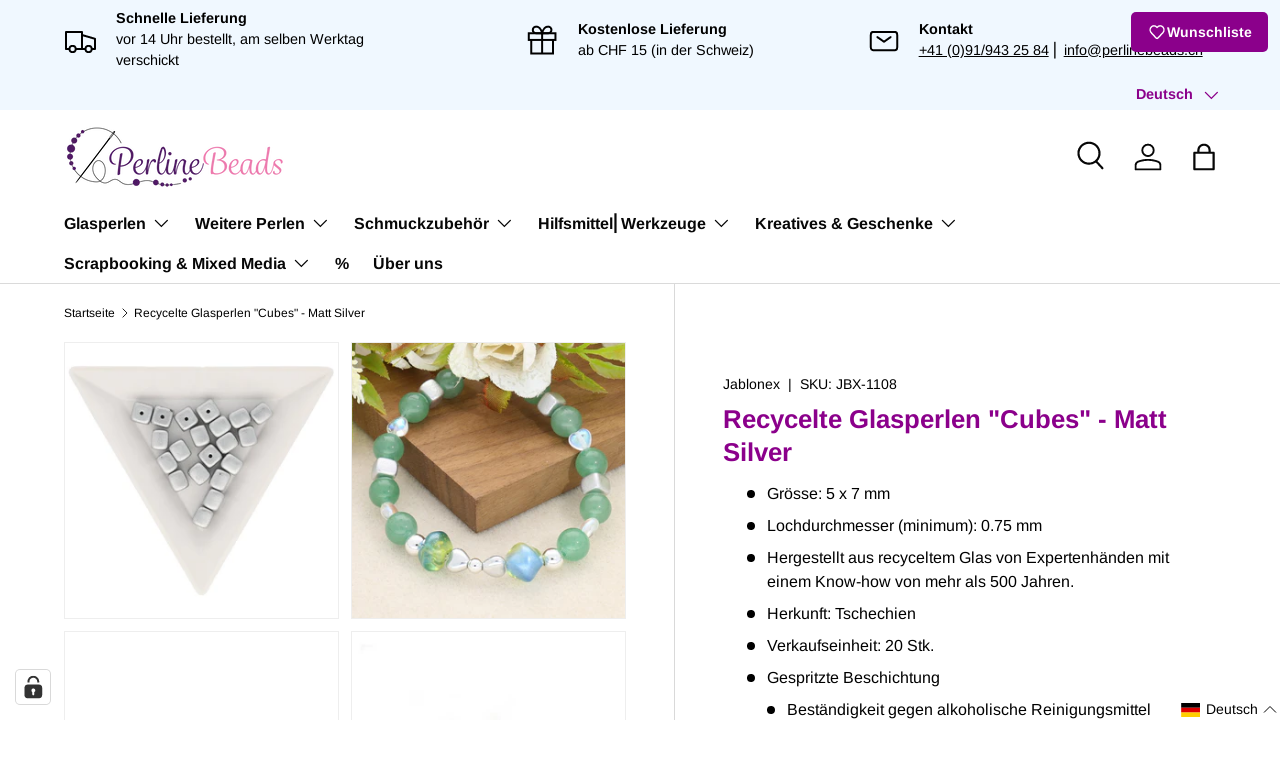

--- FILE ---
content_type: text/html; charset=utf-8
request_url: https://perlinebeads.ch/products/recycelte-glasperlen-cubes-matt-silver
body_size: 122628
content:
<!doctype html>
<html class="no-js" lang="de" dir="ltr">
<head><meta charset="utf-8">
<meta name="viewport" content="width=device-width,initial-scale=1">
<title>Recycelte Glasperlen &quot;Cubes&quot; - Matt Silver⎮perlinebeads.ch &ndash; PerlineBeads SA</title><link rel="canonical" href="https://perlinebeads.ch/products/recycelte-glasperlen-cubes-matt-silver"><link rel="icon" href="//perlinebeads.ch/cdn/shop/files/Favicon.png?crop=center&height=48&v=1739780456&width=48" type="image/png">
  <link rel="apple-touch-icon" href="//perlinebeads.ch/cdn/shop/files/Favicon.png?crop=center&height=180&v=1739780456&width=180"><meta name="description" content="Entdecke unsere einzigartige Recycelte Glasperlen Produktlinie, die nicht nur zur Verschönerung deines Schmucks, sondern auch zum Wohle unserer Umwelt beiträgt."><meta property="og:site_name" content="PerlineBeads SA">
<meta property="og:url" content="https://perlinebeads.ch/products/recycelte-glasperlen-cubes-matt-silver">
<meta property="og:title" content="Recycelte Glasperlen &quot;Cubes&quot; - Matt Silver⎮perlinebeads.ch">
<meta property="og:type" content="product">
<meta property="og:description" content="Entdecke unsere einzigartige Recycelte Glasperlen Produktlinie, die nicht nur zur Verschönerung deines Schmucks, sondern auch zum Wohle unserer Umwelt beiträgt."><meta property="og:image" content="http://perlinebeads.ch/cdn/shop/products/recycelte-glasperlen-cubes-matt-silver-120629.jpg?crop=center&height=1200&v=1699550105&width=1200">
  <meta property="og:image:secure_url" content="https://perlinebeads.ch/cdn/shop/products/recycelte-glasperlen-cubes-matt-silver-120629.jpg?crop=center&height=1200&v=1699550105&width=1200">
  <meta property="og:image:width" content="1300">
  <meta property="og:image:height" content="1300"><meta property="og:price:amount" content="3.00">
  <meta property="og:price:currency" content="CHF"><meta name="twitter:card" content="summary_large_image">
<meta name="twitter:title" content="Recycelte Glasperlen &quot;Cubes&quot; - Matt Silver⎮perlinebeads.ch">
<meta name="twitter:description" content="Entdecke unsere einzigartige Recycelte Glasperlen Produktlinie, die nicht nur zur Verschönerung deines Schmucks, sondern auch zum Wohle unserer Umwelt beiträgt.">
<link rel="preload" href="//perlinebeads.ch/cdn/shop/t/36/assets/main.css?v=117877229988737664671751707436" as="style"><style data-shopify>
@font-face {
  font-family: Arimo;
  font-weight: 400;
  font-style: normal;
  font-display: swap;
  src: url("//perlinebeads.ch/cdn/fonts/arimo/arimo_n4.a7efb558ca22d2002248bbe6f302a98edee38e35.woff2") format("woff2"),
       url("//perlinebeads.ch/cdn/fonts/arimo/arimo_n4.0da809f7d1d5ede2a73be7094ac00741efdb6387.woff") format("woff");
}
@font-face {
  font-family: Arimo;
  font-weight: 700;
  font-style: normal;
  font-display: swap;
  src: url("//perlinebeads.ch/cdn/fonts/arimo/arimo_n7.1d2d0638e6a1228d86beb0e10006e3280ccb2d04.woff2") format("woff2"),
       url("//perlinebeads.ch/cdn/fonts/arimo/arimo_n7.f4b9139e8eac4a17b38b8707044c20f54c3be479.woff") format("woff");
}
@font-face {
  font-family: Arimo;
  font-weight: 400;
  font-style: italic;
  font-display: swap;
  src: url("//perlinebeads.ch/cdn/fonts/arimo/arimo_i4.438ddb21a1b98c7230698d70dc1a21df235701b2.woff2") format("woff2"),
       url("//perlinebeads.ch/cdn/fonts/arimo/arimo_i4.0e1908a0dc1ec32fabb5a03a0c9ee2083f82e3d7.woff") format("woff");
}
@font-face {
  font-family: Arimo;
  font-weight: 700;
  font-style: italic;
  font-display: swap;
  src: url("//perlinebeads.ch/cdn/fonts/arimo/arimo_i7.b9f09537c29041ec8d51f8cdb7c9b8e4f1f82cb1.woff2") format("woff2"),
       url("//perlinebeads.ch/cdn/fonts/arimo/arimo_i7.ec659fc855f754fd0b1bd052e606bba1058f73da.woff") format("woff");
}
@font-face {
  font-family: Arimo;
  font-weight: 700;
  font-style: normal;
  font-display: swap;
  src: url("//perlinebeads.ch/cdn/fonts/arimo/arimo_n7.1d2d0638e6a1228d86beb0e10006e3280ccb2d04.woff2") format("woff2"),
       url("//perlinebeads.ch/cdn/fonts/arimo/arimo_n7.f4b9139e8eac4a17b38b8707044c20f54c3be479.woff") format("woff");
}
@font-face {
  font-family: Arimo;
  font-weight: 700;
  font-style: normal;
  font-display: swap;
  src: url("//perlinebeads.ch/cdn/fonts/arimo/arimo_n7.1d2d0638e6a1228d86beb0e10006e3280ccb2d04.woff2") format("woff2"),
       url("//perlinebeads.ch/cdn/fonts/arimo/arimo_n7.f4b9139e8eac4a17b38b8707044c20f54c3be479.woff") format("woff");
}
:root {
      --bg-color: 255 255 255 / 1.0;
      --bg-color-og: 255 255 255 / 1.0;
      --heading-color: 139 0 139;
      --text-color: 0 0 0;
      --text-color-og: 0 0 0;
      --scrollbar-color: 0 0 0;
      --link-color: 0 0 0;
      --link-color-og: 0 0 0;
      --star-color: 139 0 139;--swatch-border-color-default: 204 204 204;
        --swatch-border-color-active: 128 128 128;
        --swatch-card-size: 40px;
        --swatch-variant-picker-size: 64px;--color-scheme-1-bg: 255 255 255 / 1.0;
      --color-scheme-1-grad: linear-gradient(15deg, rgba(255, 255, 255, 1) 17%, rgba(255, 255, 255, 1) 34%, rgba(249, 249, 249, 1) 86%);
      --color-scheme-1-heading: 139 0 139;
      --color-scheme-1-text: 0 0 0;
      --color-scheme-1-btn-bg: 98 25 121;
      --color-scheme-1-btn-text: 255 255 255;
      --color-scheme-1-btn-bg-hover: 131 65 152;--color-scheme-2-bg: 240 248 255 / 1.0;
      --color-scheme-2-grad: ;
      --color-scheme-2-heading: 139 0 139;
      --color-scheme-2-text: 0 0 0;
      --color-scheme-2-btn-bg: 174 131 212;
      --color-scheme-2-btn-text: 255 255 255;
      --color-scheme-2-btn-bg-hover: 193 161 222;--color-scheme-3-bg: 98 25 121 / 1.0;
      --color-scheme-3-grad: linear-gradient(180deg, rgba(98, 25, 121, 1), rgba(98, 25, 121, 1) 100%);
      --color-scheme-3-heading: 255 255 255;
      --color-scheme-3-text: 255 255 255;
      --color-scheme-3-btn-bg: 255 255 255;
      --color-scheme-3-btn-text: 98 25 121;
      --color-scheme-3-btn-bg-hover: 238 231 241;

      --drawer-bg-color: 255 255 255 / 1.0;
      --drawer-text-color: 0 0 0;

      --panel-bg-color: 255 255 255 / 1.0;
      --panel-heading-color: 0 0 0;
      --panel-text-color: 0 0 0;

      --in-stock-text-color: 13 164 74;
      --low-stock-text-color: 54 55 55;
      --very-low-stock-text-color: 227 43 43;
      --no-stock-text-color: 7 7 7;
      --no-stock-backordered-text-color: 119 119 119;

      --error-bg-color: 252 237 238;
      --error-text-color: 180 12 28;
      --success-bg-color: 232 246 234;
      --success-text-color: 44 126 63;
      --info-bg-color: 228 237 250;
      --info-text-color: 26 102 210;

      --heading-font-family: Arimo, sans-serif;
      --heading-font-style: normal;
      --heading-font-weight: 700;
      --heading-scale-start: 6;

      --navigation-font-family: Arimo, sans-serif;
      --navigation-font-style: normal;
      --navigation-font-weight: 700;--heading-text-transform: none;
--subheading-text-transform: none;
      --body-font-family: Arimo, sans-serif;
      --body-font-style: normal;
      --body-font-weight: 400;
      --body-font-size: 16;

      --section-gap: 32;
      --heading-gap: calc(8 * var(--space-unit));--heading-gap: calc(6 * var(--space-unit));--grid-column-gap: 20px;--btn-bg-color: 174 131 212;
      --btn-bg-hover-color: 193 161 222;
      --btn-text-color: 255 255 255;
      --btn-bg-color-og: 174 131 212;
      --btn-text-color-og: 255 255 255;
      --btn-alt-bg-color: 255 255 255;
      --btn-alt-bg-alpha: 1.0;
      --btn-alt-text-color: 0 0 0;
      --btn-border-width: 1px;
      --btn-padding-y: 12px;

      

      --btn-lg-border-radius: 50%;
      --btn-icon-border-radius: 50%;
      --input-with-btn-inner-radius: var(--btn-border-radius);
      --btn-text-transform: uppercase;

      --input-bg-color: 255 255 255 / 1.0;
      --input-text-color: 0 0 0;
      --input-border-width: 1px;
      --input-border-radius: 0px;
      --textarea-border-radius: 0px;
      --input-bg-color-diff-3: #f7f7f7;
      --input-bg-color-diff-6: #f0f0f0;

      --modal-border-radius: 0px;
      --modal-overlay-color: 0 0 0;
      --modal-overlay-opacity: 0.4;
      --drawer-border-radius: 0px;
      --overlay-border-radius: 0px;

      --custom-label-bg-color: 129 244 225 / 1.0;
      --custom-label-text-color: 7 7 7 / 1.0;--sale-label-bg-color: 139 0 139 / 1.0;
      --sale-label-text-color: 255 255 255 / 1.0;--sold-out-label-bg-color: 46 46 46 / 1.0;
      --sold-out-label-text-color: 255 255 255 / 1.0;--new-label-bg-color: 174 131 212 / 1.0;
      --new-label-text-color: 255 255 255 / 1.0;--preorder-label-bg-color: 86 203 249 / 1.0;
      --preorder-label-text-color: 0 0 0 / 1.0;

      --collection-label-color: 0 126 18 / 1.0;

      --page-width: 1560px;
      --gutter-sm: 20px;
      --gutter-md: 32px;
      --gutter-lg: 64px;

      --payment-terms-bg-color: #ffffff;

      --coll-card-bg-color: #ffffff;
      --coll-card-border-color: #ffffff;

      --card-highlight-bg-color: #F9F9F9;
      --card-highlight-text-color: 85 85 85;
      --card-highlight-border-color: #E1E1E1;--card-bg-color: #ffffff;
      --card-text-color: 7 7 7;
      --card-border-color: #ffffff;

      --reading-width: 48em;
    }

    @media (max-width: 769px) {
      :root {
        --reading-width: 36em;
      }
    }
  </style><link rel="stylesheet" href="//perlinebeads.ch/cdn/shop/t/36/assets/main.css?v=117877229988737664671751707436">
  <script src="//perlinebeads.ch/cdn/shop/t/36/assets/main.js?v=182340204423554326591751707436" defer="defer"></script><link rel="preload" href="//perlinebeads.ch/cdn/fonts/arimo/arimo_n4.a7efb558ca22d2002248bbe6f302a98edee38e35.woff2" as="font" type="font/woff2" crossorigin fetchpriority="high"><link rel="preload" href="//perlinebeads.ch/cdn/fonts/arimo/arimo_n7.1d2d0638e6a1228d86beb0e10006e3280ccb2d04.woff2" as="font" type="font/woff2" crossorigin fetchpriority="high"><script>window.performance && window.performance.mark && window.performance.mark('shopify.content_for_header.start');</script><meta name="facebook-domain-verification" content="wlh1sx5nfd1j0ufrdkmq3cpvbdz5kn">
<meta id="shopify-digital-wallet" name="shopify-digital-wallet" content="/65273463018/digital_wallets/dialog">
<meta name="shopify-checkout-api-token" content="d7a9acd0cfa2ac38941d05027fd24110">
<meta id="in-context-paypal-metadata" data-shop-id="65273463018" data-venmo-supported="false" data-environment="production" data-locale="de_DE" data-paypal-v4="true" data-currency="CHF">
<link rel="alternate" hreflang="x-default" href="https://perlinebeads.ch/products/recycelte-glasperlen-cubes-matt-silver">
<link rel="alternate" hreflang="de" href="https://perlinebeads.ch/products/recycelte-glasperlen-cubes-matt-silver">
<link rel="alternate" hreflang="it" href="https://perlinebeads.ch/it/products/perline-di-vetro-riciclate-cubes-matt-silver">
<link rel="alternate" hreflang="fr" href="https://perlinebeads.ch/fr/products/perles-de-verre-recycle-cubes-matt-silver">
<link rel="alternate" type="application/json+oembed" href="https://perlinebeads.ch/products/recycelte-glasperlen-cubes-matt-silver.oembed">
<script async="async" src="/checkouts/internal/preloads.js?locale=de-CH"></script>
<link rel="preconnect" href="https://shop.app" crossorigin="anonymous">
<script async="async" src="https://shop.app/checkouts/internal/preloads.js?locale=de-CH&shop_id=65273463018" crossorigin="anonymous"></script>
<script id="shopify-features" type="application/json">{"accessToken":"d7a9acd0cfa2ac38941d05027fd24110","betas":["rich-media-storefront-analytics"],"domain":"perlinebeads.ch","predictiveSearch":true,"shopId":65273463018,"locale":"de"}</script>
<script>var Shopify = Shopify || {};
Shopify.shop = "perlinebeads.myshopify.com";
Shopify.locale = "de";
Shopify.currency = {"active":"CHF","rate":"1.0"};
Shopify.country = "CH";
Shopify.theme = {"name":"Enterprise - 05.06.2025","id":180578877819,"schema_name":"Enterprise","schema_version":"2.0.0","theme_store_id":1657,"role":"main"};
Shopify.theme.handle = "null";
Shopify.theme.style = {"id":null,"handle":null};
Shopify.cdnHost = "perlinebeads.ch/cdn";
Shopify.routes = Shopify.routes || {};
Shopify.routes.root = "/";</script>
<script type="module">!function(o){(o.Shopify=o.Shopify||{}).modules=!0}(window);</script>
<script>!function(o){function n(){var o=[];function n(){o.push(Array.prototype.slice.apply(arguments))}return n.q=o,n}var t=o.Shopify=o.Shopify||{};t.loadFeatures=n(),t.autoloadFeatures=n()}(window);</script>
<script>
  window.ShopifyPay = window.ShopifyPay || {};
  window.ShopifyPay.apiHost = "shop.app\/pay";
  window.ShopifyPay.redirectState = null;
</script>
<script id="shop-js-analytics" type="application/json">{"pageType":"product"}</script>
<script defer="defer" async type="module" src="//perlinebeads.ch/cdn/shopifycloud/shop-js/modules/v2/client.init-shop-cart-sync_D96QZrIF.de.esm.js"></script>
<script defer="defer" async type="module" src="//perlinebeads.ch/cdn/shopifycloud/shop-js/modules/v2/chunk.common_SV6uigsF.esm.js"></script>
<script type="module">
  await import("//perlinebeads.ch/cdn/shopifycloud/shop-js/modules/v2/client.init-shop-cart-sync_D96QZrIF.de.esm.js");
await import("//perlinebeads.ch/cdn/shopifycloud/shop-js/modules/v2/chunk.common_SV6uigsF.esm.js");

  window.Shopify.SignInWithShop?.initShopCartSync?.({"fedCMEnabled":true,"windoidEnabled":true});

</script>
<script>
  window.Shopify = window.Shopify || {};
  if (!window.Shopify.featureAssets) window.Shopify.featureAssets = {};
  window.Shopify.featureAssets['shop-js'] = {"shop-cart-sync":["modules/v2/client.shop-cart-sync_D9v5EJ5H.de.esm.js","modules/v2/chunk.common_SV6uigsF.esm.js"],"init-fed-cm":["modules/v2/client.init-fed-cm_DlbV7VrN.de.esm.js","modules/v2/chunk.common_SV6uigsF.esm.js"],"shop-button":["modules/v2/client.shop-button_7yN-YEo8.de.esm.js","modules/v2/chunk.common_SV6uigsF.esm.js"],"shop-cash-offers":["modules/v2/client.shop-cash-offers_CZ39C1VE.de.esm.js","modules/v2/chunk.common_SV6uigsF.esm.js","modules/v2/chunk.modal_CqlMJe-n.esm.js"],"init-windoid":["modules/v2/client.init-windoid_CPAVU_59.de.esm.js","modules/v2/chunk.common_SV6uigsF.esm.js"],"init-shop-email-lookup-coordinator":["modules/v2/client.init-shop-email-lookup-coordinator_BE78sutm.de.esm.js","modules/v2/chunk.common_SV6uigsF.esm.js"],"shop-toast-manager":["modules/v2/client.shop-toast-manager_Dc8Kqo2D.de.esm.js","modules/v2/chunk.common_SV6uigsF.esm.js"],"shop-login-button":["modules/v2/client.shop-login-button_CdH6DD4B.de.esm.js","modules/v2/chunk.common_SV6uigsF.esm.js","modules/v2/chunk.modal_CqlMJe-n.esm.js"],"avatar":["modules/v2/client.avatar_BTnouDA3.de.esm.js"],"pay-button":["modules/v2/client.pay-button_BaMaWndh.de.esm.js","modules/v2/chunk.common_SV6uigsF.esm.js"],"init-shop-cart-sync":["modules/v2/client.init-shop-cart-sync_D96QZrIF.de.esm.js","modules/v2/chunk.common_SV6uigsF.esm.js"],"init-customer-accounts":["modules/v2/client.init-customer-accounts_DPOSv1Vm.de.esm.js","modules/v2/client.shop-login-button_CdH6DD4B.de.esm.js","modules/v2/chunk.common_SV6uigsF.esm.js","modules/v2/chunk.modal_CqlMJe-n.esm.js"],"init-shop-for-new-customer-accounts":["modules/v2/client.init-shop-for-new-customer-accounts_CQXgmjbo.de.esm.js","modules/v2/client.shop-login-button_CdH6DD4B.de.esm.js","modules/v2/chunk.common_SV6uigsF.esm.js","modules/v2/chunk.modal_CqlMJe-n.esm.js"],"init-customer-accounts-sign-up":["modules/v2/client.init-customer-accounts-sign-up_BxD8dlgd.de.esm.js","modules/v2/client.shop-login-button_CdH6DD4B.de.esm.js","modules/v2/chunk.common_SV6uigsF.esm.js","modules/v2/chunk.modal_CqlMJe-n.esm.js"],"checkout-modal":["modules/v2/client.checkout-modal_CKh-sfKU.de.esm.js","modules/v2/chunk.common_SV6uigsF.esm.js","modules/v2/chunk.modal_CqlMJe-n.esm.js"],"shop-follow-button":["modules/v2/client.shop-follow-button_CTvrvDxo.de.esm.js","modules/v2/chunk.common_SV6uigsF.esm.js","modules/v2/chunk.modal_CqlMJe-n.esm.js"],"lead-capture":["modules/v2/client.lead-capture_CuieyBjh.de.esm.js","modules/v2/chunk.common_SV6uigsF.esm.js","modules/v2/chunk.modal_CqlMJe-n.esm.js"],"shop-login":["modules/v2/client.shop-login_D_5Nijtq.de.esm.js","modules/v2/chunk.common_SV6uigsF.esm.js","modules/v2/chunk.modal_CqlMJe-n.esm.js"],"payment-terms":["modules/v2/client.payment-terms_B0kyqrWX.de.esm.js","modules/v2/chunk.common_SV6uigsF.esm.js","modules/v2/chunk.modal_CqlMJe-n.esm.js"]};
</script>
<script>(function() {
  var isLoaded = false;
  function asyncLoad() {
    if (isLoaded) return;
    isLoaded = true;
    var urls = ["https:\/\/api.fastbundle.co\/scripts\/src.js?shop=perlinebeads.myshopify.com"];
    for (var i = 0; i < urls.length; i++) {
      var s = document.createElement('script');
      s.type = 'text/javascript';
      s.async = true;
      s.src = urls[i];
      var x = document.getElementsByTagName('script')[0];
      x.parentNode.insertBefore(s, x);
    }
  };
  if(window.attachEvent) {
    window.attachEvent('onload', asyncLoad);
  } else {
    window.addEventListener('load', asyncLoad, false);
  }
})();</script>
<script id="__st">var __st={"a":65273463018,"offset":3600,"reqid":"a6818661-dde0-44a1-8d3d-8700ddbabc20-1768430781","pageurl":"perlinebeads.ch\/products\/recycelte-glasperlen-cubes-matt-silver","u":"26b81ea13938","p":"product","rtyp":"product","rid":7995363492074};</script>
<script>window.ShopifyPaypalV4VisibilityTracking = true;</script>
<script id="captcha-bootstrap">!function(){'use strict';const t='contact',e='account',n='new_comment',o=[[t,t],['blogs',n],['comments',n],[t,'customer']],c=[[e,'customer_login'],[e,'guest_login'],[e,'recover_customer_password'],[e,'create_customer']],r=t=>t.map((([t,e])=>`form[action*='/${t}']:not([data-nocaptcha='true']) input[name='form_type'][value='${e}']`)).join(','),a=t=>()=>t?[...document.querySelectorAll(t)].map((t=>t.form)):[];function s(){const t=[...o],e=r(t);return a(e)}const i='password',u='form_key',d=['recaptcha-v3-token','g-recaptcha-response','h-captcha-response',i],f=()=>{try{return window.sessionStorage}catch{return}},m='__shopify_v',_=t=>t.elements[u];function p(t,e,n=!1){try{const o=window.sessionStorage,c=JSON.parse(o.getItem(e)),{data:r}=function(t){const{data:e,action:n}=t;return t[m]||n?{data:e,action:n}:{data:t,action:n}}(c);for(const[e,n]of Object.entries(r))t.elements[e]&&(t.elements[e].value=n);n&&o.removeItem(e)}catch(o){console.error('form repopulation failed',{error:o})}}const l='form_type',E='cptcha';function T(t){t.dataset[E]=!0}const w=window,h=w.document,L='Shopify',v='ce_forms',y='captcha';let A=!1;((t,e)=>{const n=(g='f06e6c50-85a8-45c8-87d0-21a2b65856fe',I='https://cdn.shopify.com/shopifycloud/storefront-forms-hcaptcha/ce_storefront_forms_captcha_hcaptcha.v1.5.2.iife.js',D={infoText:'Durch hCaptcha geschützt',privacyText:'Datenschutz',termsText:'Allgemeine Geschäftsbedingungen'},(t,e,n)=>{const o=w[L][v],c=o.bindForm;if(c)return c(t,g,e,D).then(n);var r;o.q.push([[t,g,e,D],n]),r=I,A||(h.body.append(Object.assign(h.createElement('script'),{id:'captcha-provider',async:!0,src:r})),A=!0)});var g,I,D;w[L]=w[L]||{},w[L][v]=w[L][v]||{},w[L][v].q=[],w[L][y]=w[L][y]||{},w[L][y].protect=function(t,e){n(t,void 0,e),T(t)},Object.freeze(w[L][y]),function(t,e,n,w,h,L){const[v,y,A,g]=function(t,e,n){const i=e?o:[],u=t?c:[],d=[...i,...u],f=r(d),m=r(i),_=r(d.filter((([t,e])=>n.includes(e))));return[a(f),a(m),a(_),s()]}(w,h,L),I=t=>{const e=t.target;return e instanceof HTMLFormElement?e:e&&e.form},D=t=>v().includes(t);t.addEventListener('submit',(t=>{const e=I(t);if(!e)return;const n=D(e)&&!e.dataset.hcaptchaBound&&!e.dataset.recaptchaBound,o=_(e),c=g().includes(e)&&(!o||!o.value);(n||c)&&t.preventDefault(),c&&!n&&(function(t){try{if(!f())return;!function(t){const e=f();if(!e)return;const n=_(t);if(!n)return;const o=n.value;o&&e.removeItem(o)}(t);const e=Array.from(Array(32),(()=>Math.random().toString(36)[2])).join('');!function(t,e){_(t)||t.append(Object.assign(document.createElement('input'),{type:'hidden',name:u})),t.elements[u].value=e}(t,e),function(t,e){const n=f();if(!n)return;const o=[...t.querySelectorAll(`input[type='${i}']`)].map((({name:t})=>t)),c=[...d,...o],r={};for(const[a,s]of new FormData(t).entries())c.includes(a)||(r[a]=s);n.setItem(e,JSON.stringify({[m]:1,action:t.action,data:r}))}(t,e)}catch(e){console.error('failed to persist form',e)}}(e),e.submit())}));const S=(t,e)=>{t&&!t.dataset[E]&&(n(t,e.some((e=>e===t))),T(t))};for(const o of['focusin','change'])t.addEventListener(o,(t=>{const e=I(t);D(e)&&S(e,y())}));const B=e.get('form_key'),M=e.get(l),P=B&&M;t.addEventListener('DOMContentLoaded',(()=>{const t=y();if(P)for(const e of t)e.elements[l].value===M&&p(e,B);[...new Set([...A(),...v().filter((t=>'true'===t.dataset.shopifyCaptcha))])].forEach((e=>S(e,t)))}))}(h,new URLSearchParams(w.location.search),n,t,e,['guest_login'])})(!0,!0)}();</script>
<script integrity="sha256-4kQ18oKyAcykRKYeNunJcIwy7WH5gtpwJnB7kiuLZ1E=" data-source-attribution="shopify.loadfeatures" defer="defer" src="//perlinebeads.ch/cdn/shopifycloud/storefront/assets/storefront/load_feature-a0a9edcb.js" crossorigin="anonymous"></script>
<script crossorigin="anonymous" defer="defer" src="//perlinebeads.ch/cdn/shopifycloud/storefront/assets/shopify_pay/storefront-65b4c6d7.js?v=20250812"></script>
<script data-source-attribution="shopify.dynamic_checkout.dynamic.init">var Shopify=Shopify||{};Shopify.PaymentButton=Shopify.PaymentButton||{isStorefrontPortableWallets:!0,init:function(){window.Shopify.PaymentButton.init=function(){};var t=document.createElement("script");t.src="https://perlinebeads.ch/cdn/shopifycloud/portable-wallets/latest/portable-wallets.de.js",t.type="module",document.head.appendChild(t)}};
</script>
<script data-source-attribution="shopify.dynamic_checkout.buyer_consent">
  function portableWalletsHideBuyerConsent(e){var t=document.getElementById("shopify-buyer-consent"),n=document.getElementById("shopify-subscription-policy-button");t&&n&&(t.classList.add("hidden"),t.setAttribute("aria-hidden","true"),n.removeEventListener("click",e))}function portableWalletsShowBuyerConsent(e){var t=document.getElementById("shopify-buyer-consent"),n=document.getElementById("shopify-subscription-policy-button");t&&n&&(t.classList.remove("hidden"),t.removeAttribute("aria-hidden"),n.addEventListener("click",e))}window.Shopify?.PaymentButton&&(window.Shopify.PaymentButton.hideBuyerConsent=portableWalletsHideBuyerConsent,window.Shopify.PaymentButton.showBuyerConsent=portableWalletsShowBuyerConsent);
</script>
<script data-source-attribution="shopify.dynamic_checkout.cart.bootstrap">document.addEventListener("DOMContentLoaded",(function(){function t(){return document.querySelector("shopify-accelerated-checkout-cart, shopify-accelerated-checkout")}if(t())Shopify.PaymentButton.init();else{new MutationObserver((function(e,n){t()&&(Shopify.PaymentButton.init(),n.disconnect())})).observe(document.body,{childList:!0,subtree:!0})}}));
</script>
<link id="shopify-accelerated-checkout-styles" rel="stylesheet" media="screen" href="https://perlinebeads.ch/cdn/shopifycloud/portable-wallets/latest/accelerated-checkout-backwards-compat.css" crossorigin="anonymous">
<style id="shopify-accelerated-checkout-cart">
        #shopify-buyer-consent {
  margin-top: 1em;
  display: inline-block;
  width: 100%;
}

#shopify-buyer-consent.hidden {
  display: none;
}

#shopify-subscription-policy-button {
  background: none;
  border: none;
  padding: 0;
  text-decoration: underline;
  font-size: inherit;
  cursor: pointer;
}

#shopify-subscription-policy-button::before {
  box-shadow: none;
}

      </style>
<script id="sections-script" data-sections="header,footer" defer="defer" src="//perlinebeads.ch/cdn/shop/t/36/compiled_assets/scripts.js?13494"></script>
<script>window.performance && window.performance.mark && window.performance.mark('shopify.content_for_header.end');</script>


  <script>document.documentElement.className = document.documentElement.className.replace('no-js', 'js');</script><!-- CC Custom Head Start --><!-- CC Custom Head End --><!-- BEGIN app block: shopify://apps/complianz-gdpr-cookie-consent/blocks/bc-block/e49729f0-d37d-4e24-ac65-e0e2f472ac27 -->

    
    
    
<link id='complianz-css' rel="stylesheet" href=https://cdn.shopify.com/extensions/019a2fb2-ee57-75e6-ac86-acfd14822c1d/gdpr-legal-cookie-74/assets/complainz.css media="print" onload="this.media='all'">
    <style>
        #Compliance-iframe.Compliance-iframe-branded > div.purposes-header,
        #Compliance-iframe.Compliance-iframe-branded > div.cmplc-cmp-header,
        #purposes-container > div.purposes-header,
        #Compliance-cs-banner .Compliance-cs-brand {
            background-color: #ffffff !important;
            color: #000000!important;
        }
        #Compliance-iframe.Compliance-iframe-branded .purposes-header .cmplc-btn-cp ,
        #Compliance-iframe.Compliance-iframe-branded .purposes-header .cmplc-btn-cp:hover,
        #Compliance-iframe.Compliance-iframe-branded .purposes-header .cmplc-btn-back:hover  {
            background-color: #ffffff !important;
            opacity: 1 !important;
        }
        #Compliance-cs-banner .cmplc-toggle .cmplc-toggle-label {
            color: !important;
        }
        #Compliance-iframe.Compliance-iframe-branded .purposes-header .cmplc-btn-cp:hover,
        #Compliance-iframe.Compliance-iframe-branded .purposes-header .cmplc-btn-back:hover {
            background-color: !important;
            color: !important;
        }
        #Compliance-cs-banner #Compliance-cs-title {
            font-size: 12px !important;
        }
        #Compliance-cs-banner .Compliance-cs-content,
        #Compliance-cs-title,
        .cmplc-toggle-checkbox.granular-control-checkbox span {
            background-color: #ffffff !important;
            color: #000000 !important;
            font-size: 12px !important;
        }
        #Compliance-cs-banner .Compliance-cs-close-btn {
            font-size: 12px !important;
            background-color: #ffffff !important;
        }
        #Compliance-cs-banner .Compliance-cs-opt-group {
            color: #ffffff !important;
        }
        #Compliance-cs-banner .Compliance-cs-opt-group button,
        .Compliance-alert button.Compliance-button-cancel {
            background-color: #e3e3e3!important;
            color: #090909!important;
        }
        #Compliance-cs-banner .Compliance-cs-opt-group button.Compliance-cs-accept-btn,
        #Compliance-cs-banner .Compliance-cs-opt-group button.Compliance-cs-btn-primary,
        .Compliance-alert button.Compliance-button-confirm {
            background-color: #8B008B !important;
            color: #ffffff !important;
        }
        #Compliance-cs-banner .Compliance-cs-opt-group button.Compliance-cs-reject-btn {
            background-color: #e3e3e3!important;
            color: #000000!important;
        }

        #Compliance-cs-banner .Compliance-banner-content button {
            cursor: pointer !important;
            color: currentColor !important;
            text-decoration: underline !important;
            border: none !important;
            background-color: transparent !important;
            font-size: 100% !important;
            padding: 0 !important;
        }

        #Compliance-cs-banner .Compliance-cs-opt-group button {
            border-radius: 4px !important;
            padding-block: 10px !important;
        }
        @media (min-width: 640px) {
            #Compliance-cs-banner.Compliance-cs-default-floating:not(.Compliance-cs-top):not(.Compliance-cs-center) .Compliance-cs-container, #Compliance-cs-banner.Compliance-cs-default-floating:not(.Compliance-cs-bottom):not(.Compliance-cs-center) .Compliance-cs-container, #Compliance-cs-banner.Compliance-cs-default-floating.Compliance-cs-center:not(.Compliance-cs-top):not(.Compliance-cs-bottom) .Compliance-cs-container {
                width: 560px !important;
            }
            #Compliance-cs-banner.Compliance-cs-default-floating:not(.Compliance-cs-top):not(.Compliance-cs-center) .Compliance-cs-opt-group, #Compliance-cs-banner.Compliance-cs-default-floating:not(.Compliance-cs-bottom):not(.Compliance-cs-center) .Compliance-cs-opt-group, #Compliance-cs-banner.Compliance-cs-default-floating.Compliance-cs-center:not(.Compliance-cs-top):not(.Compliance-cs-bottom) .Compliance-cs-opt-group {
                flex-direction: row !important;
            }
            #Compliance-cs-banner .Compliance-cs-opt-group button:not(:last-of-type),
            #Compliance-cs-banner .Compliance-cs-opt-group button {
                margin-right: 4px !important;
            }
            #Compliance-cs-banner .Compliance-cs-container .Compliance-cs-brand {
                position: absolute !important;
                inset-block-start: 6px;
            }
        }
        #Compliance-cs-banner.Compliance-cs-default-floating:not(.Compliance-cs-top):not(.Compliance-cs-center) .Compliance-cs-opt-group > div, #Compliance-cs-banner.Compliance-cs-default-floating:not(.Compliance-cs-bottom):not(.Compliance-cs-center) .Compliance-cs-opt-group > div, #Compliance-cs-banner.Compliance-cs-default-floating.Compliance-cs-center:not(.Compliance-cs-top):not(.Compliance-cs-bottom) .Compliance-cs-opt-group > div {
            flex-direction: row-reverse;
            width: 100% !important;
        }

        .Compliance-cs-brand-badge-outer, .Compliance-cs-brand-badge, #Compliance-cs-banner.Compliance-cs-default-floating.Compliance-cs-bottom .Compliance-cs-brand-badge-outer,
        #Compliance-cs-banner.Compliance-cs-default.Compliance-cs-bottom .Compliance-cs-brand-badge-outer,
        #Compliance-cs-banner.Compliance-cs-default:not(.Compliance-cs-left) .Compliance-cs-brand-badge-outer,
        #Compliance-cs-banner.Compliance-cs-default-floating:not(.Compliance-cs-left) .Compliance-cs-brand-badge-outer {
            display: none !important
        }

        #Compliance-cs-banner:not(.Compliance-cs-top):not(.Compliance-cs-bottom) .Compliance-cs-container.Compliance-cs-themed {
            flex-direction: row !important;
        }

        #Compliance-cs-banner #Compliance-cs-title,
        #Compliance-cs-banner #Compliance-cs-custom-title {
            justify-self: center !important;
            font-size: 14px !important;
            font-family: -apple-system,sans-serif !important;
            margin-inline: auto !important;
            width: 55% !important;
            text-align: center;
            font-weight: 600;
            visibility: unset;
        }

        @media (max-width: 640px) {
            #Compliance-cs-banner #Compliance-cs-title,
            #Compliance-cs-banner #Compliance-cs-custom-title {
                display: block;
            }
        }

        #Compliance-cs-banner .Compliance-cs-brand img {
            max-width: 110px !important;
            min-height: 32px !important;
        }
        #Compliance-cs-banner .Compliance-cs-container .Compliance-cs-brand {
            background: none !important;
            padding: 0px !important;
            margin-block-start:10px !important;
            margin-inline-start:16px !important;
        }

        #Compliance-cs-banner .Compliance-cs-opt-group button {
            padding-inline: 4px !important;
        }

    </style>
    
    
    
    

    <script type="text/javascript">
        function loadScript(src) {
            return new Promise((resolve, reject) => {
                const s = document.createElement("script");
                s.src = src;
                s.charset = "UTF-8";
                s.onload = resolve;
                s.onerror = reject;
                document.head.appendChild(s);
            });
        }

        function filterGoogleConsentModeURLs(domainsArray) {
            const googleConsentModeComplianzURls = [
                // 197, # Google Tag Manager:
                {"domain":"s.www.googletagmanager.com", "path":""},
                {"domain":"www.tagmanager.google.com", "path":""},
                {"domain":"www.googletagmanager.com", "path":""},
                {"domain":"googletagmanager.com", "path":""},
                {"domain":"tagassistant.google.com", "path":""},
                {"domain":"tagmanager.google.com", "path":""},

                // 2110, # Google Analytics 4:
                {"domain":"www.analytics.google.com", "path":""},
                {"domain":"www.google-analytics.com", "path":""},
                {"domain":"ssl.google-analytics.com", "path":""},
                {"domain":"google-analytics.com", "path":""},
                {"domain":"analytics.google.com", "path":""},
                {"domain":"region1.google-analytics.com", "path":""},
                {"domain":"region1.analytics.google.com", "path":""},
                {"domain":"*.google-analytics.com", "path":""},
                {"domain":"www.googletagmanager.com", "path":"/gtag/js?id=G"},
                {"domain":"googletagmanager.com", "path":"/gtag/js?id=UA"},
                {"domain":"www.googletagmanager.com", "path":"/gtag/js?id=UA"},
                {"domain":"googletagmanager.com", "path":"/gtag/js?id=G"},

                // 177, # Google Ads conversion tracking:
                {"domain":"googlesyndication.com", "path":""},
                {"domain":"media.admob.com", "path":""},
                {"domain":"gmodules.com", "path":""},
                {"domain":"ad.ytsa.net", "path":""},
                {"domain":"dartmotif.net", "path":""},
                {"domain":"dmtry.com", "path":""},
                {"domain":"go.channelintelligence.com", "path":""},
                {"domain":"googleusercontent.com", "path":""},
                {"domain":"googlevideo.com", "path":""},
                {"domain":"gvt1.com", "path":""},
                {"domain":"links.channelintelligence.com", "path":""},
                {"domain":"obrasilinteirojoga.com.br", "path":""},
                {"domain":"pcdn.tcgmsrv.net", "path":""},
                {"domain":"rdr.tag.channelintelligence.com", "path":""},
                {"domain":"static.googleadsserving.cn", "path":""},
                {"domain":"studioapi.doubleclick.com", "path":""},
                {"domain":"teracent.net", "path":""},
                {"domain":"ttwbs.channelintelligence.com", "path":""},
                {"domain":"wtb.channelintelligence.com", "path":""},
                {"domain":"youknowbest.com", "path":""},
                {"domain":"doubleclick.net", "path":""},
                {"domain":"redirector.gvt1.com", "path":""},

                //116, # Google Ads Remarketing
                {"domain":"googlesyndication.com", "path":""},
                {"domain":"media.admob.com", "path":""},
                {"domain":"gmodules.com", "path":""},
                {"domain":"ad.ytsa.net", "path":""},
                {"domain":"dartmotif.net", "path":""},
                {"domain":"dmtry.com", "path":""},
                {"domain":"go.channelintelligence.com", "path":""},
                {"domain":"googleusercontent.com", "path":""},
                {"domain":"googlevideo.com", "path":""},
                {"domain":"gvt1.com", "path":""},
                {"domain":"links.channelintelligence.com", "path":""},
                {"domain":"obrasilinteirojoga.com.br", "path":""},
                {"domain":"pcdn.tcgmsrv.net", "path":""},
                {"domain":"rdr.tag.channelintelligence.com", "path":""},
                {"domain":"static.googleadsserving.cn", "path":""},
                {"domain":"studioapi.doubleclick.com", "path":""},
                {"domain":"teracent.net", "path":""},
                {"domain":"ttwbs.channelintelligence.com", "path":""},
                {"domain":"wtb.channelintelligence.com", "path":""},
                {"domain":"youknowbest.com", "path":""},
                {"domain":"doubleclick.net", "path":""},
                {"domain":"redirector.gvt1.com", "path":""}
            ];

            if (!Array.isArray(domainsArray)) { 
                return [];
            }

            const blockedPairs = new Map();
            for (const rule of googleConsentModeComplianzURls) {
                if (!blockedPairs.has(rule.domain)) {
                    blockedPairs.set(rule.domain, new Set());
                }
                blockedPairs.get(rule.domain).add(rule.path);
            }

            return domainsArray.filter(item => {
                const paths = blockedPairs.get(item.d);
                return !(paths && paths.has(item.p));
            });
        }

        function setupAutoblockingByDomain() {
            // autoblocking by domain
            const autoblockByDomainArray = [];
            const prefixID = '10000' // to not get mixed with real metis ids
            let cmpBlockerDomains = []
            let cmpCmplcVendorsPurposes = {}
            let counter = 1
            for (const object of autoblockByDomainArray) {
                cmpBlockerDomains.push({
                    d: object.d,
                    p: object.path,
                    v: prefixID + counter,
                });
                counter++;
            }
            
            counter = 1
            for (const object of autoblockByDomainArray) {
                cmpCmplcVendorsPurposes[prefixID + counter] = object?.p ?? '1';
                counter++;
            }

            Object.defineProperty(window, "cmp_cmplc_vendors_purposes", {
                get() {
                    return cmpCmplcVendorsPurposes;
                },
                set(value) {
                    cmpCmplcVendorsPurposes = { ...cmpCmplcVendorsPurposes, ...value };
                }
            });
            const basicGmc = false;


            Object.defineProperty(window, "cmp_importblockerdomains", {
                get() {
                    if (basicGmc) {
                        return filterGoogleConsentModeURLs(cmpBlockerDomains);
                    }
                    return cmpBlockerDomains;
                },
                set(value) {
                    cmpBlockerDomains = [ ...cmpBlockerDomains, ...value ];
                }
            });
        }

        function enforceRejectionRecovery() {
            const base = (window._cmplc = window._cmplc || {});
            const featuresHolder = {};

            function lockFlagOn(holder) {
                const desc = Object.getOwnPropertyDescriptor(holder, 'rejection_recovery');
                if (!desc) {
                    Object.defineProperty(holder, 'rejection_recovery', {
                        get() { return true; },
                        set(_) { /* ignore */ },
                        enumerable: true,
                        configurable: false
                    });
                }
                return holder;
            }

            Object.defineProperty(base, 'csFeatures', {
                configurable: false,
                enumerable: true,
                get() {
                    return featuresHolder;
                },
                set(obj) {
                    if (obj && typeof obj === 'object') {
                        Object.keys(obj).forEach(k => {
                            if (k !== 'rejection_recovery') {
                                featuresHolder[k] = obj[k];
                            }
                        });
                    }
                    // we lock it, it won't try to redefine
                    lockFlagOn(featuresHolder);
                }
            });

            // Ensure an object is exposed even if read early
            if (!('csFeatures' in base)) {
                base.csFeatures = {};
            } else {
                // If someone already set it synchronously, merge and lock now.
                base.csFeatures = base.csFeatures;
            }
        }

        function splitDomains(joinedString) {
            if (!joinedString) {
                return []; // empty string -> empty array
            }
            return joinedString.split(";");
        }

        function setupWhitelist() {
            // Whitelist by domain:
            const whitelistString = "";
            const whitelist_array = [...splitDomains(whitelistString)];
            if (Array.isArray(window?.cmp_block_ignoredomains)) {
                window.cmp_block_ignoredomains = [...whitelist_array, ...window.cmp_block_ignoredomains];
            }
        }

        async function initCompliance() {
            const currentCsConfiguration = {"siteId":4123614,"cookiePolicyIds":{"de":39777895,"fr":24663982,"it":50887771},"banner":{"acceptButtonDisplay":true,"rejectButtonDisplay":true,"customizeButtonDisplay":true,"position":"float-center","backgroundOverlay":false,"fontSize":"12px","content":"","acceptButtonCaption":"","rejectButtonCaption":"","customizeButtonCaption":"","cookiePolicyLinkCaption":"","privacyWidget":true,"privacyWidgetPosition":"bottom-left","backgroundColor":"#ffffff","textColor":"#000000","acceptButtonColor":"#8B008B","acceptButtonCaptionColor":"#ffffff","rejectButtonColor":"#e3e3e3","rejectButtonCaptionColor":"#000000","customizeButtonColor":"#e3e3e3","customizeButtonCaptionColor":"#090909","applyStyles":"false"},"whitelabel":true,"privacyWidget":true};
            const preview_config = {"format_and_position":{"has_background_overlay":false,"position":"float-center"},"text":{"fontsize":"12px","content":{"main":"","accept":{"de":"Zustimmen"},"reject":"","learnMore":"","cp_caption":""}},"theme":{"setting_type":2,"standard":{"subtype":"light"},"color":{"selected_color":"Lavender","selected_color_style":"neutral"},"custom":{"main":{"background":"#ffffff","text":"#000000"},"acceptButton":{"background":"#8B008B","text":"#ffffff"},"rejectButton":{"background":"#e3e3e3","text":"#000000"},"learnMoreButton":{"background":"#e3e3e3","text":"#090909"}},"logo":{"type":0,"add_from_url":{"url":"","brand_header_color":"#ffffff","brand_text_color":"#000000"},"upload":{"src":"data:image\/png;base64,iVBORw0KGgoAAAANSUhEUgAAAfQAAACKCAYAAABcibiPAAAAAXNSR0IArs4c6QAAIABJREFUeF7sXQl8VNX1\/s57M5MAAllYMgnuVq22LtW2WluXttYNsmGwilgkCbjhUrFKwAYsBNyqFTdCgohKLUiSCbjXyt8u1latUmsXN1SYCVsWEEhm3nvnP+fNm8lkyDKTjQDv\/H75seS9++797n3v3HuW7xBssRGwEbARsBGwEbAR2O8RoP1+BPYAbARsBGwEbARsBGwEYCt0exHYCNgI2AjYCNgIHAAI2Ao9NImCg2L9xP69I4wYgPwYMT\/h\/z8Aloc9BBsBGwEbARuB\/QWBg1Ghy5idAIYDGAkgC4AbwCgAIwAcYv0MAuCwlLwaM6E6gPDPbgBfAdgBYBuALQB8ADYB2ApgJ4DA\/rIg7H7aCNgI2AjYCOyfCBwsCl3GOQTACQDOBnCipchFeWuWAt5gKeHtAHZZPy3W7+UaOXmHT\/Oi6OUn2WpX2pHNQCaAIwFkWNeKMt8I4J8A3gDwXwDNUW3tn6vG7rWNgI2AjYCNwIBD4EBX6HKyPjV4ar4OwLmWovUCeBbA6wD+DUAUuJy2w+ZzmaSw8o53wsI4itle\/i7KXk78soE4H0CBpfBFub8a\/PvDlnIXc70tNgI2AjYCNgI2Aj1G4EBT6KJIxXx+FICLAHwXwFAA\/wHwcvD\/3gLwqXXq7jF4cTYQNvF\/LdiHMwFcYPWvHsCfLAUv1oHN1sYizmbty2wEbARsBGwEbARaEdgvFHopShXfaT61\/J3FGkDtnZ7lZHwKgEsAfN\/ye\/\/DUpgfAvh8APmxkyyzvJj9xfz\/DQBi2heLwVpr85GohcBe0zYCNgI2AjYCBzkCA16hj3MX3awAUwEMY6AxqM7nNNVl1azDXPFri0ldzNq3B33UPwTwPoCHAPzNClQTRTlQRbAXH7z430Wx3wDg2KCLwBMM2HsAwCdW9PxA7b\/dLxsBGwEbARuBAYTAgFXok4+YnNzgd9wHxvUxeDVoRuC2VzaveC+AwCTLRy2ncFHkb\/azOb03p9JljeUaAEdYil18\/aLY98TxIIncF5+8xAPYYiNgI2AjYCNwkCEwYBV6dtbU88gwVlrBZG2mpVnf7X1t66rNGgf+L2hqrwHwV8tsfSBM32DLbZBj+dzF9\/9bK1K+I1P8NwFMtALtntqPNzUHwvzZY7ARsBGwEdgnCAxYhZ6TWXQ9GPcCkHzwNsJg\/HXr77+3RftcTOySB36gSXSanVgoJFJfNje\/bme84mqosE71Yqn4zgGKyYE2x\/Z4bARsBGwEehWBgavQ3VOnAYYoMDmxxghph7Qkpz9Tv0jIXA50kSC67CAZznwAXwZN6ncGg\/\/+bp3CTwbwtJVXLziIxeJCK9f9QMfFHp+NgI2AjYCNQBQCA1ahj8so\/jbBqCEiIWtpK4TXmlza2HUblglJy8EiYwCIf\/0cAK8AeCl4Ev8FAMmrlxz744OR\/LOsgDrbj36wrAp7nDYCNgI2AhYCA1WhO1xwjRsz5NjF3xj6nXQiRdLSwvI\/Uvi6mk2Vf+gGAcz+PvESFS+57LMtVjphnrs2GB2\/wmKsEz\/6R\/v7IO3+2wjYCNgI2AgkjsA+U+iSW\/7hCR86sHWkq\/kwzdj5jtu\/DnPlZCl9mmYprV9flHH1i0lwXAsy3AZogwHlobW+8i8SH+oBc4fgM8MywQsZjZjfJf9eUvuePGBGaQ\/ERsBGwEbARiAhBPaJQs9zF33dIFwLxmVCkUqAwaC\/t+gtT7y67ben6kZAfMMSELdmABHCJARsH10slgoJgpM89TsAfNv6UxS7mOKFcc4WGwEbARsBG4GDEIF+V+jjMopPVIgfA\/CDWLx11ls+3fWvrR\/u\/NtYAB\/YOdV7rcjDrXz754LK\/HkAS62KcRIcKBXfJGBOaG5tsRGwEbARsBE4yBDoV4VegAKX352yEOCbLHrWveBmsE6Gfqpn8zKpUGZLWwTut+IGRHELs5zg+FNr87MIwNEAJlgV3mzsbARsBGwEbAQOIgT6VaHnZxWN0ZmWg\/m8TjEmus3jXXLfQTQPXQ1V5kkqtt0WNKtPDuadS8S75KXfHaSOFZz8VnW3X1qmd4lBEPpboce1xUbARsBGwEbgIECgfxX6qKuPMlT1txwiP+lYmO\/21FWKj9iWEAJSNe53AG61ctGXB0\/iQiIjintrFEipwXKw060gOVHuv7fdFvYSshGwEbARODgQ6FeFPtY99TAVhhCh7OU\/j4F7lsdXUXZwTEGXoxwBYIkVzb4MgJjWpSCNWDnq2rlbiGhE0V8NoBjA210+wb7ARsBGwEbARmC\/R6BfFfq5R0xOTmlxLmSw+H+lUlp70mIoOHfNpgrhZz\/YRaLaCy32tystn7mcwPMsk3pH+Ahdrlg4xL8+Pmiu\/9dBmLN\/sK8de\/w2AjYCBxkC\/arQJRDumENOmnb4oOPuOcQxXMqGxsouAj1Q48ssBeZK5bCDXb4O4DdB3O4KnszTg4VqHrZ85pIlIH7zzmR4sGDNTAA\/AnCddVK366wf7CvKHr+NgI3AAYtAfyv0Ewj0WObgo145ffh5p4AwDgwxEQubzOdMuHeP3rLslc1P7TpgEY9\/YIKL0LtKtbXXAEiqmvjEbwEQL4f9UCuV7cSgr12KvNh56vHjb19pI2AjYCOwXyHQqwq94IQCl\/+rQ46Brl7BBr5BzMOhYAMMet6367PX\/7bzNfEFi99XOMi\/ysu6Pp3Q8rWATjvdWfS\/8nfKA\/sVen3XWTG1lwTTz4qsUqriNz8qyOH+vWCke6KbHQmUWwygPvhzYxwn+74bld2yjYCNgI2AjUCfIdBbCp3Gj5l2jK7rtzBoMsB7lTz1G82f\/mvn33fXa1su\/[base64]\/S3iQA7\/Vmp+22bARsBGwEbAT2LQI9VugFI687JODwf8LAqHiHQkQ31niXiF\/YlrYInGWZxSUDQOIJnrCIYrqKaI8XR5dV2EWsKBJctzveG+3rbARsBGwEbAQGNgI9VujZWYWXkEFiDo5bCPRKjW\/JBXHfcHBceKzlNz\/dYneTwiuidBMNgusKrW8EC7o8EuR9fwpAZS+c\/Lt6nv17GwEbARsBG4F+QKDHCj0ns\/h2MC9MpK\/M\/GltXaUUErElhICkl4lZXUhkxG8uqWoS4b6xDwCSCPorrPK0wjZnV2frA5DtJm0EbARsBPobgR4r9NysolvZMJVRIvJfj6\/i+ERuOMCvvcqKQh8SpGuV2IKfWbnnfTVsMb0\/C0DIe6YkkNfeV\/2x27URsBGwEbAR6CECPVboeVlTzjQM5S+J9IOB6lpfRX4i9xzA134LQHWwtrmkpkkQnJjZJcWsr5ny5HmrAPza+rOvn3cAT6E9NBsBGwEbgX2PQI8V+tTTpjo3ew3JKxcfcJdCIIOJr\/B4K6R62MEuo4NkMa8AOMkCQqhdZwQpW1v6ARiZezHrX2z9ub0fnmk\/wkbARsBGwEagjxDosUKXfuW4pxYB+iMAiSm3E2Em0BtO1gtW1T0RXfazj4Y3oJsdDOBBy28u8\/Bnq5DKln7s9eFWbvrjVnnWfny0\/SgbARsBGwEbgd5EoFcUesGYwrSArvySwVK2M7nDDjLWE3BTTV3F\/x3k0dUSmCblTYW1Lc2qcS7553Ja72m+eSLrQ\/ohcyY+eyEFsk\/[base64]\/WwbARsBG4EeItBbCl1O5HcEWc6kqEiuFa3dw64dkLdLjfL7Lb+5KNA\/BJW7RPvvPCBHaw\/KRsBGwEbARqDfEOiJQqdSlKq+03xU\/k55FgApjfoQgDX91vv960FSOU2iyhcE6VdFsQuhixDJvNnPfvP9CzW7tzYCNgI2AjYCcSGQqEKnvKwpZxiGMoWIz2FWRgBMmuFHg7Z1xyAacv1r255LiAY2rl4eGBd9PVjb\/[base64]\/boihqbvWmxeIjPlhFCq3ISfxXwZxzIZJ5x8r5\/tfBCog9bhsBGwEbARuBvkGgU4Wee8TkFPgdjzLjpwC6VP6xXWTQRy2qccbLGyvr+6b7A75VqW\/+TDDPWxjZhLTlOgArB1qvC1CgNmemJiUnw9ncDCdphqqxRg5ysEoOdjgDWkszBwIpQ\/wvfrxIcuX7k\/xmoMHVq\/0pOGrqcH2PnoKA6le3NWyxORp6Fd592tjbUxc7xww7wpU0ZLdTJYdjj3+nOsTpoN27AYMdxqAhmjZsT1Lg4z1O\/zGLLvaT\/V7t0\/nqzsMZTJtnPDVYdQ0ZprGuZbgKttNc2mdxUZ0r9Iyic5lME\/GI7gxW\/MVE9PMa75JF3bx\/f75NeNpFeZ9t1TefA+BuKyBun46r4IQCV2Bn6qGaph1NpBxKwBhicgOcHqSjTQFhMBgOEAwwAgz+ikD1DGxVFGxkxkbDoE+THcYnqw7ezVqP5jB7xJSh5FIuBuNSML4HwhYwHjAU5bk13vLdPWrcvnmfIFA3Y\/kQlzrsKDiEMEo\/FAaySFFGgzkNREOZMZjAku3CHCKR2kmEeoOpTtgiFaIvmLVP\/P7dn2Tcd5Xtktsnsxj\/Q3fMrEpnwvka+DwFdBqIvCoptw2bl\/Pf+Fvp3Ss7Veh57qL5BiAMYj0QrvG3NP\/sxfpndvSgkf3tVqG\/XWHl5AvGFZbpfZ9+qPOyio\/VmXPAfB6BpNqa0M6Kj1\/6G68FRnafkjdfT8A2gP\/CoNWn+LL+PBdz99nOdH9aIOPHTPuabujzmPETC3+z+7JhIsLtLm\/Tcvukvn\/MKDNTQ8lz3wep4wCcycBoBUjhUGpqF7Ut2oxRA3gHgbYzSwllfpVYWZG6MG\/D\/oHEwdXLbbNrfkyGMZ9CRclkrokJW4h5SlrZ+Of3FRqdfsRz3EUvBfOkL+hJ5xh4l0mZuMZbLnnXB4OI31xIduRELn9\/y1Lsm\/t78GJKR2rqIS2DtHOI6VaAxFoQFjGbSxaClGzVAZIPylfB8q1NIGhg0+c\/LGhVGCTjYMBBgJwuZEx7C+EdAs\/brftffWXzU7Jxsc3y7cCUN\/qaUbqiryTwOe3DiE8Dun7+81ue+LS\/14v9vPgQEFP610eMGOEHLgXRrcymSy0ssqkNAKwxSN6rPQTeGqxh0WBSOxOcouwJlMHMg8z3itkJIiHnavs9Zuik4GmdcPeGLVs\/Pr18mp01FN8U9flV20tWP0GgyW0fRF4GT04vy3+1zzvQwQM6N7m7i99hsNTr7on8S1GMidWblr7fk0b2k3sFzwsBPGb5zb8EMDW4c3+5PxXcuTjXMTzjuGNBfAFgXAHgVEsRi5L9EoyPQPLD\/zR0+o\/B+oYAaZtf2fxUGzNfKUqV9VmfpUJzullRjmPJcjCMU0B0PBGOZDYVfLQIZ\/\/rBuHxZGXoK6s2PrBnP5m3futmTmbhODBVAZAPuMxHk2UhiS5q9LjHVyHxFvamqN9mpusHeeesGZzc4j8VipJNjAkG+Ah54SlkPt\/ATB+zwv9RgPUG+L9J\/uQNQzbs2kqrJuixrXMpK9u1tW5m\/7EK42Qi5TSAv0HACRxzsmdgMwHLDAVPjpiX\/++ue2pf0ZcIiN+8YVbNWjBL6elo+UQn46cj51\/6dl8+v7O2uzqhS7EOUQY9EP5QURxXVG9afDAodMk3F2Kdb1uASYS7FF3pj\/rm5iMLRhYcEnCkTAeMy0B0gqV0Wwj4KxOtVInfVf2uDSu3PrKZQAkrjIvSpg9zJu8+GgadoRCu5taxRtYIAVsNQq1iOObV1D1umwyj3p5oqxcRAsy4F6ATACMHoPD7+BVY\/66n7okPe\/Di2bf2IgKNs6uPNgzcCpgfcfNEzuBdBPo9Eao15n+69ugbhj8woVsBwFz6evJ2veFIRaNTSOUiZjP2JqrIFUs8y\/us8Pw0R7qH5p4nljVb9gECPGfN4AZ\/QCpjStBzlPB6cio5qXP3nZukq6C415jww55gxuD3iR1XeOoWH+gfJylwIkxw51l4PW2lqPWbXzkva8qZhqGEo+qlPyKSKneLK7XprVUfrhKTXcJKvIP5p4uOme5y7d5TBMZcABJQ12Z1A\/iLqjuvqtrymG0+BpCTMe0EkP5BlGl1N2t8sgEHqQ7tbYDExWEKgX9T46u8uSfvnn1vzxEoLS1VpgdOuUoBPwTGISDTLG4QUKMpasmIk1o+xoQJ8u\/eeq8gCqPRrxUzeB4AKeYULdsVwrXD5+c9150Nec8RsVvYNmtNlgJtDZhjD7t\/Th2RcT79\/Hv7zDLZqULPdhc9QEDPPipEzw9xOCat+OIx8SEdqCJ+5plBX\/SdlsJ8I1iKNBtAvwQCjsucOkIBFxLzrQyMDPrwm01FTljkOqvpuVWrVu1l8uvFiaBxWUXfVQ0s5NCOtW3pXPBbYGOKfdoE5WQWLQLj+laljXU1vgpzA5jtLr6GwI8AsDZi9OEhLclnPlO\/qF\/WUC+uhwOmqR0z1xwfIP\/tBBK3lQvgJhD9EYZyT+qCnD\/1tULdVrLqRwT1QYJZbjn6W72VYUxKL7tUXHm29DMC22+vPZFU7TkAx8c8emVaWf5l\/dydNo\/r4oRefBET\/y5YIWxoNzspiuSXHl+FFCTptR1sN\/vSV7dJkJhUTHsYIYrXjwAUAxCl3udjHjtqysmqqpRKSfqQL5Z3AHQ3sWNFTd3jn\/dHH0yFdOiUTNKUuWD8TAJ\/YsB+B6xfdTAr9YtHTs5wOhzrABzXqtD5qhpf5VPy73GZUwcrbPwtyCQoH2+RLQqM8dW+pX\/qq4Vrt9s+AgxQw8yqS0A8m0CnsxkISh8zY6GjOVDdXbN6d\/BunOU5nVl7jEGnx9z\/pcFKwYgFuRJ0a0s\/IlA\/q+r7MPgZkJkpFBEi3JU6P1++xftMOk9bG33NKEPRngAQ6\/yPs8O8XVedJ6\/d+PimOG\/YHy8Tf9qLAKT4ipi0bwEgXO19eSo2ccrJLP4emMVHH9rBE\/5HhmPSqDrjH+Xofx59ieA2SHsIxBOi\/MHSVdnYrHapPO1gzVvPcRfnAbw0Kk1tp0FKRnTOeU5m4Vww\/dJ6CXYBfLPHVykpj7b0EwJcsFJt+pqzkIkXMJtpnbJ83\/D79cmjP8cX7QW49WXXTJO\/\/+RcVcFjzOaBIVpe1JzahFFzJ0h2ii39hMC226tyFNVMRY7lZ7k8rSz\/2X7qRruP6TL3eFxW8VjFYInaHpNgRxsJVFTjW7I6wfv2p8vF5yk+67FWoRXxm0tJ1D4PWMnLmnamYRgVAJ8gPBUEeoMNbbpn87J\/[base64]\/iyhyG3s6wHnji78Eav0KNgkNRD5PVi9aaAEHuaOmTKeDVoBplhijQ9crP9wVd0TW\/sao4HUfk7m1Ycyq08REM49ZwKuqfFVlEf30wqak5Q2yyzPS\/xDBk9\/8eNF\/ZYlMZBw68++cGmp0qCfMg0GS90FK8CTH9UC+q9G3TtBmNz2qTTeWX2aobOY16N5IAwiKks57NC7aNrpdo56P8yQuU78p8wgseBENufmg\/c0b3OOyCwft0\/Jw7pU6NJTyUd+L9N7BsD3mDSVnbGKET5m0K2BwckvH8AfIjllScW0X1vkK5Ib+jMAf+\/rNTVudNEZigJxg4QDMv6sBpSCqm3lvr5+drztn4tSx\/DMTU+DERMgwkyk3lHjLb8n3rYOhOtyRk\/9LinGCxxi5hMRRqlxNXWV4jOPiBmHoCvLwfiR\/[base64]\/r4DnYdY0hWE2lWUqnxIZwBY0tcBaGPHXJOl6pr4boS8RjzTQmQxodZb+Y9+XzldPPASd9FpDuD\/AAyJvlToTXf4tMPWYZlE4h8UMs5ddLMCPBA12Dd0KJPW+sq\/iAbgorSJw5xJgx4n4PLQ9MLDpBSt8ZZvi76uYEzBoIA+fFLwhCAWotEA7QChnP36XbZiT2xJCUnIzjs939d1Xs7gIyS5nAjrvhqhXXLozycknH4kPu+bmk8cSqrzSDCdarjwVtqcnH8TJc75EDuSbTOrZytkWhCiFfrbgUBg3ECwIiSG\/P55df3tK4ez6lhCQEHMPCxKLcu7cV+PKiGFHtXZ+4aoww77yagJpQbrxE5q3HH0p1vWrVvX577jfQ2YxX8ukcnhQEGJbv+FmFz6uG+Um1G8kIl\/bqWGfcWg23b4MivWYe6Awz0v66p0w3BJfEE71MH6hR7fEwdNyk2uu\/hlBgtvu6WnsdilNv181cZVbdaMFM3xNwyXU+I15oWEtaruKKze\/PiW6LWVl1H4M4NIrhMO6daPO9EqZ8A5ZdXWR+0gqThfxi23rcxwOBxPgMx1Kt\/DT8DK1WkLcv8YZxORyzaXeEa7oF8irjcGfmDGQhC\/oDr0ScPndo9wJroPDTOrc5m4Ovr\/GPgvk\/NHI+aPO5ADjxOdij67fuecqlEBP8Qt1pZUhuiKtPl5v+2zB8fZcHcV+qMA5BR+W5zPOVAuE5+w+D0lOEXM7hLdfqUUKunrAeZmFuYyk2wkQkQTzLV+f\/Ok3ih6kz2qaDQ7MFYBTmWmN2t9S0QR90hC9LNHl4BI0jjCJDfhNud7fBWze\/SA\/eTmC8bckpas75STeNhSsZsZM2rrKiTQNFYox118fzDfWTIlRLt49HZO6DkZhX8B0ZmxNzPQrEDJqfGVC4uVLXEgUD+7ah50\/EJSLUmCWRm\/SnFpC2nuBKFzTUjqS6rlu3gVwK1WKca6JOIrhpSN77FLbMeda87U9MBfYhT6v5m080fMn2Ar9IRmq3sX19++8jAo6h+jU9YIMJKddPSgfcgQFx5NIgqdzkWpmpr12fD\/2\/rS44Dy2emp588dvrm5+SCpDCVYid\/kXuuE\/Alg+jol17tPxUwHUzSJXjfTVoQyVNH046t6WMDDLOHpVK4n0CwGhxmp\/uHxVfSUv9\/EIzujsICIZAMkFd0iQow1NXUVQrxzwEtORtFVIDwZNdDNxJwd6z8P\/z47s\/BuYpKNMjFjpdKsTatpbOtDz3UXbY\/yx7fiSgiQgVuq6yqEoMaWLhBovKP6NENhiWMwN5zM5IVr19fT516ZMJnP66WvO04K1P+TQLFkIx6\/\/6uJvVEOtX7mqh+AVOG3iJa\/BtCcO7rsin4v\/nQwLrCts1ce5zAc\/+RQoaqwbPT7vzq+N+a4p5jGpdDzs4rGGAYuZWBKsMb3CZFIS0Ijg15VDH7U6Wh6K9aE2NPODaD7BadzrdP5MQC2W8pdcg77NN\/crF3ekHIng4WJzoxwZcb9tXUV4rfvkeS5i+4wgPnRJ2hivFZTV\/HjHjVs3Wyl1q2A+CajhfnNYew\/\/[base64]\/\/yRhd+w1DpGTBOsjRCnWLg\/OrNlcIJ3iPJdRc9xSGXQZTQYo9vienD7alI3W9N18XnF2Y\/Czf5jmI4Lo71Dff0eQPt\/oKMq0f6SZUMiFaee8IjHm\/FDe311cxX9\/GDzCyV1jrMQ8\/OLLqNDMxvh5HvbUVJurB60yOy4bSlEwTqS6okxVRImUL8+UT\/SB2ddCbdeHG3UgS3z6w6UyGqZvDoqMcGFNANKWV5bdITuzsx22atvlthkngdS9gIMjbNSXOmLbCLtXQX1cTuq59VdQcYwnwaJbwo1Zn284EwB50zxWVdla6z61FiLohh\/moPhSYmxyW13sf\/nBhE+8XVosxzLWUuJq\/zzdrGfS5M2RnF1xBhUasWZWl1AAAgAElEQVRVhJ71NydPe7EXOL6z3cV\/JPD3o4dBwC01vooHe2NoFh2sVJ+LLWLwD111jDvAGQSR4776AkD1AEiKfILJyKn1Lm2zww\/\/rmDkdYf4HS2PAiQxGrsB5eceX7konTZSMKYwza+TbCqlHrPJnU\/A3w2HkVv75VJvb8zdgdxG6HTufJTBV4Q\/gAyekV42\/v7ujrtxds2lIaKn1kBFBjcT48dpC8b3yjdx+6zq\/xBzhDoYzHUqqZOHl+UeNAGm3Z2f3rqvfmbV08HS0xPb6nO6LrUs9\/HeyGToaT8753IfU3wR67yynYo\/HT33z6MzlfPK3+l\/2tGeAtHB\/RIEJ6kI4jcXET+2KPN+8VdddMz0JNeu5lqEI6QZASa6rdaXuQiY2+Mqbtnuos8JiDYR6gp4bLWv8qXewFOKxqhs5l+Hy8mazTLwrqZpl7ywddk+J+zojXF21EZuRtGdTJCgQMuyRS2K0pJVvWl5uydoM1ZC1ZdaJvptILrc410iFfz2klCuv\/c7BP46M23cYzT\/KbaefV+ObX9ue\/PtVSc7VYkWpyOtcdQbbFw8YsGl3eZF315SdQvJyY1aN29CMkVOOrI3csS33fncdxVd+Ws07mLq3WHsuezwhRMP5MJXA2qp1c+sXg\/ib7Z2inaAeWLagnw5uOxz6aIeemE5QFJoJG4xFJy5ZlNFm4UX980D60IJlJGCJ3JCygKwEYCYSuV01edFVwSK3IzJRzA5ZBMRDljzEYzJNb6lPY5iNouBwGgASxWpkBDgU6CMrfKVv9sbU3FRxtUjXaQKlWkM4QK\/RUn6hR0RpvTGs\/d1G4KvCl7GpnUrjC\/[base64]\/pvjMF\/aPqT0Ed7Z7SjFBifa\/\/UtRKL9605L\/xT8h7V+ZlzXtZMPQ34v57TukK5fVbCmXCP4eiwRT6gbWBHE8JboxJvwhydv0kwM5OyJ7TOExpJOk\/0UUOBHdU+NdcnuHCt1ddFrQmvG8kMUQ6IWTfZnjDjbe+x4vujga2D6rahlJVUBLmPFbuJKvSe9mYNn26U8Po6FDHgNYyqxGhBX6Vfq8vHCxnTh61v4l20uqzgdjGREyw1cQUPHJtq3XnV4+zaZ87Tayid24ueS5k5xQYrna31QUbWLKvAmfJdZa31zduULPLHq\/NRgrvg6wosyo3VTebV9UfE\/p86tkByb+MHlB5TQuJ+KcYM3zbgXMdLe32e6i1RQqzRoSwl9dycqFqz4t73GhiGx30ZUEmKU7o9pf4zL0wt7iWre4ydsp1MJLPL7Kqd3FZX+4Lzej6FxWIMGM4Y8ws0G5tZuXdHiiys6YWkBkntCJYUyt9S0V9kFbehmB+pLq\/wARXzQT44EU1\/u30dzuubG2zVqZRYZjORF+GN1VhnFhT2uWC1mNE9oSgMaZbYeY7P6uDVd\/PPL2HJvut5fXRmfNNc2qvlxnbpsFwajVXNrEgVLxrosTevHLEf9tnMApijK5elN5dN5tnHcOmMskgElOUXOtHgmRw6UAekwMkegIc9zFn0WnfBHh1Rpv1oW94T\/PcRf+GiCTwKR1v4DyxiTtptg0qUT7Hb4+L6P4HINYNg2Htt040PUe7xIh4ThQhbKzCq8ipiXgSL5qo66q31m7cfFHHQ06x10kZDPXBMumNgY0\/esHeozBvpj8L29ZOWjIIIfws5uuJgICDGNuWtmlkr7ZLdkxc83xGmmrQ5UPQ0KAn4w9GSk98G9z6euHNAYayxh8rQQ\/yslCAdarqnrd0F\/l\/IX6yfXXLVAOwJvqZ1UtAOOOyNAYDMKjqWX50wfKXHQeFOcuLGOQ5D\/HKzqxdkxN3bIN8d4wwK4TPKSgiNC5SqrRp1YRllgyhz7v9rlHTE4e3uKQXOVIqiCBVtf4lsjmoseSk1n4B3A4B9dsTiMFd9VsqpjXWzEC2e7iiQSz9K5Z8CIihnbSvi7z2mMAO2lAAtZS3BvvZpCVT25e\/I5L08au6iAQsKCgQPX\/adhnAB0K4mUeb6UU\/7GllxHYNvO54xVSJJUwLM1EPDN1\/vhuZ3Y0zar+jsF4icGp4UaZ+X\/pC8a3RqQnOI6mW1amGYOcwhp4BUc2H\/SFSjzxHcf7fz1v7sCje05wiPvd5fUzq58HcZjyO\/TNJNyaOj\/\/oYEymE4VerZ72unEuidY+CHiu+mk4ywmxtpNFW1q9g6UgcbZD6nhLSYV8flKGbxZQe52maweR5TH+fzIZVYOcxsObyL8rsZbIfmzPRIpidviHu4jYGRUQ18pzDdU11X2inXFisK+E8xtfYiE\/3q8FbFsWj0az0C72dqMCS2wkBGFZYW\/Zc+1HVH15mUW5RhsxmzsccA4e7Vv6dsDbVwHQn\/qZ1V9P1jNLsLTLqllCvCL1LLxkhraLWmYvTqbDZL0xIgIy1\/6gvyYaoNdN8\/MVDez5vAkhWWDIWZ2hUAaCO9qbOSO7AUK2a57YV8RiwCXrnQ1BkyGuHDJarmkRQXlDS\/Lk3d9QEinCt2MhDZ4BkjMDNymmHtM78Ua9K5DVS9f3YlJcUCMuONOSCS5+M3DL6GUKJWUtX1S6CL\/8Klu3W+0ySmWYh213oqQL60Hku8uPFwH\/Su6EhoBWw1WLqutK3+9B01HbpVc6YCOpxkkmQLRH7rrOuAx743HDog2JqZNH\/ZVUvNHAJtUvaE6Kzx\/VKZ6V3spnaGMA34VzMLPXkNJ2pQDOQNgX05SQ8nq8xj0h3AfCGgxGLPTF+Tf191+1c+qKQEbsSb72Wll+XGb8UWRN9yx5lBWtR+DcTMRQqlRDC8UrNCZf20r8+7OUM\/va5xdfbSh8zoQxkS1ttuhqN8aNi\/nvz1\/Qu+00CVTnFTNYiNpKoPvjA7Xb\/N4xptQaIbL2\/jWfhq5LGZtqdEtClyIOtZZir3NCbl3II+vldwjJqdwiyM2v\/SPTUnaT3rq47Z825JrnhzVmy9VXT+3p\/zw4fZyRk\/[base64]\/98sbKPi9OJKAJr4Gi4GjSMRys+FtU7eMXN1VIOmnc0nRn7bd1XYtOMdKJMD91fr7wBXRL6mdWrQCFSt5aYhBzXuqC+FLKGu947ihDVSYQ08UMFs4GeS8l4K1a07ly5CDX2zRnnFgM+1y2l74wzNB2H6voyghJ7VHI2DBiwaX\/6asHc+nrjiZsPyxgGKmqpiYrDqVZN2hLmmO4r7+Z16Tm\/C68MCpg7HEbhmOQAc2\/JxDwHnrPT32Ns2vOgcErua1Vc3uqs2kM9TLlK5eWKvXaqVlk0GGqysP9AZ0Uhepd0D4+ZEHBNpKY2Q6kS4Ueuq9UGTvm86NVzXkXiKWoxmCrvf+RggdbBg1a2tHHra8WQi+3Kykskm8uAXFSGUu4zDsMXurlZ3fYXI67SF7qcA66XNcrDGu5WcWTWefyGOrQ\/47OVL7ZW6RAOZlFbQNIQkVl5jq9Tb9KZNNXilLl3axN5yoGbgVwjjVHsm5lUYsp0sMabqrdUhE32Y+0+V7GpitBuA2EY5nxfq2v4rvtbQzEPdGcOXyswuaG76iQjmb5YzOYCj2+JXuxdOVmFd3KBqJPfJvBmOKpq5Cc\/DZibtz8zifBnA3C79lv5He0uTDroBuphcz6DBBlAvwbj7cy4YqHF2F6kjNzz43EmA5CBpge9viWRPv7212TIV4Bh8TUFLZ+A3hXsI74MiTTgtrP4p+DRN4hawMqwUhCveyKzAEgyvhZTXHMipd1cOecl0cF\/Lti1go\/+um2bTd3NwWsvqRKuCIi3PpEtE3XjYtHLBz\/9\/bGyStXqg3vGV8nJP2IYQgLp6Q2yqFCIUBn8O+g6wtTT8OHNGFCn9aKCPdv62zPcQ42ZjHzWDPmhUEh5jMWftn1qmJckzL\/0l5xA3nnrBk82K9dqRNfRkzfBVgCFKN1ERMggYvrWDee2uU3fn\/oA4nXpo9njcmb3HjHc6cwqVczGWMJJOnKUdUhWfIKPgSxxLdIid0oSzX\/Ja1sfNsyqvE8tINrGmevPBKGY5ohQdjMh8kMmGF3IvI3UAvA6xTwL1PKxrfLFRKnQm\/tQem5pY7at\/+W+sHu1x4OGPoaQJdc226dkHow9t66VcYvpCdiXhe+cUkHE8WxrK+LrsQzgGx30Z+CbFDRC+YzGMrlns3l3Wa0kufmZhSVMkEsLq3c\/EQ1Hu+SvHj61dU1uRnXHMGkvxtUOK2nc+ADRVGvrN60ODaPs93mfjJ60pBkGnQuyLiJACmgYVKcticEet+AXlTrW\/pOV2sxN5TrLSfl6Nz4r1yayx1bRzzE3KbNYIZEsUZbM8LdqAPoulN8mZ7oE3WOu0hyyaODZ\/7HOgpqt1Ssb9v\/UiXbvUnoRyVOg1TisVXeynZpQvMzir+tK1wBNk2x4ff2DY+vQjY5cUtuZtHlzHQvwPLhCn8rXqnxVbZTtz70+4vSJg5zJidfTEwSMHl0Bw\/7TAEt2GU0r+gNxrqC1KnD\/YP0syFkLeBzOqWeZvyVdZ5Uu7Xy43iAqC+pEstbdPyIp9nVXJQ554pt8dwffY0op2R\/QJj\/otfHe6piTBg+79I2h4JtM6tuVAjCxS7PjhA6RbW3J7hpXA7wGyrhU11zej9t8Pm6u9HoaixvT13sPCp99BmkGNPEIsnc8TsW3MR9SUw3Puh6r3ZuN9L7hBynQWs4HSy5+iTUqSEO\/a6FwfwJiJZBV2q373b972uLuse3H\/[base64]\/gebV+JbInPZITsNU56Fu4zEOneLCojGhJMOtPBiPBWB85tTjA2zMoBB\/fjqIGoj5dTB9zIqhENPJTDg3KiXMAPNKV4t6zaqGznP0rXKmksXQGnlPaHSlNI1e9eGqCD\/\/2DHXZKm6JqdyCUKMreceGRiBX3SquHKVZXaWOvDD3Md4owMOhWddJ+XiNd7yNgrD3PgomgfMxzPj1tq6Sil72t7mmLKziqeRwbI+o+cs0awHynUXVXOIUyFqDHi6xtd+MKt5Klcct4J5epRlrqM1shOE5ew3ZnblwuhskY11Tz1MgfHLyPwD9SSnNcL\/AHKAWTbhEm8Q4cgn8KtO346xq9A6hx09o35W1Row5CQaEsY\/dVUrGDlvQsK+0B0zPWdppP+pzbMIa\/0tKMy4L7+Ny277rNWXwUAekZzyKB3gzGBFPdlYxSh3NgjK1iDXvIz3PQ3ai5qr\/v8y50zrNbO7d86aEcktgVuJ6KcMHA6wTow3QPgnKWjWDT6WQFIeulXxMv6psOuclIVjE6Ka3T6r5lCwcasCymPmQ0MrmHxM\/[base64]\/rFYvF2DHTvqbquqTYhE\/[base64]\/MPTnoZRCJMoxS6HRnjW+JnL7bSChTYVMZ2IwtSZKNCTPuIafyDz3AxyrE8uwYWl8xGSuLdvjct61D4qlVZmYNtFVm+p6se6LXFV29Udf9n4fnX2saNNQwXNLf6KqAhsL6D6vrnpC4jU6lflbNdWAjUjPeDIwDxqWX5b\/[base64]\/BZqczSmOwYHN2AxVGa4kqboLSc6Rul8rYnBRrDJlYDOBrk7rZlS5+Ovr\/Q0lRLjZ+qY3MajCyXrFDihbk3TVrxtNhjIkmVwtg51wBNIM3bgMZKaftlZMtEbOjO+lL8h\/My4gYi5qKqm5QDdTeqW0NH+iM25VXHvWvfaha9eEVW3dLJ+VPpGcpqWcpLHxNIG+FmmKOcAqZafPy4\/U3uiWQhcf5LJBK3NaeNfMU4ads9DldDYoiuML59CGL6NPOd0ZaD\/dI4tY0uuWWs\/7XMwvAGLp+0R5y2lmtuVTF5IUMadGl02VeALZCEyw\/pTfy0lKAkl6dGK30p+EOjWqPjl\/SKxf0t1c\/5zM6w4F+8VN0pbSl\/UTPXVPdKoMu5qbi4+YnOH0O8rBZrqNKQR8qig4p6rr4CU5PX6LAenbcWbVd9AKF+u3tMdcl5dVfKxhmKxNwntuPYwneryVndazzs0smsNszmeru4HxhKeuYkq4mVz3lPGAUsnAcCIEmM1iPHI6GgLQaICjzf\/NrPI3azeGzL3Zo4uzSeE2KUxgLPLUVYhSNEVM+axoD7J5+udXDYOuCW8I2sO44IQCV0vD8EpqW+qWmXlcbV2lrLe4xKwNAIekoVqleEO3Mfii2piCPGJpGZNpTAXjNwzeRUyLm5Kzfrluw9zI5j1vdPFYXeGlMemPZvEdh0sZW\/V5edxkTOamJTPlPGJezGasAloYeDIwZNCN7cXnmAFybMj72qoAie7weJdIFbpOpb7EcxKgC2Pf4VHrtCK1LD+huhVyb31Jlcy1xBWF17tfCvKkzc8XRZiQ7Cr1ZLb49aug4EqwiUGbzCICB5jpfp34oe5GvG+Z\/dzXnIbyCEA\/ZvMVwxuG5r92xD0\/jc7NN\/u99ReeoQ6H5uFIzXhzsfw2bUF+G4rbjgZZP3P1WVBoMRgnmsqY+CE94Fg08p6uGe62lqz+lgpqs3kJvi\/\/cbEyfuiC3IS\/UzvmrBmhBQKyOZWNglhW33QCNwwty++yDPWWkupTVPDvqG3Kmq45tZTuMMRtm\/ncdxVSxM37dTA+dQBXDutiYyBZEDtm116hQ38YjJQw5sx4KX1BfiSTKGGFLrv2oe5NUxTG9SDT7ywfRlFc4i9a5h8y6IEBHiAnY5bgGlHm8tKIGVT85k\/HKGA5lUvAkfiwBXwpobqjkzdUzLLii5GNgpzaJchO7ul2UItsnNZneicbzL+J+nAJ1nd6fBVlCX0trIuzxxSdRLqpNCNBPBKFnZakpXb31B\/uR05m8VywYBZJcfxSIUyv9la0VXDtdDw3q\/BHbJBQnZoVsMSUTYZzckcR8dZmRzZY0UQ7N3l8FR2SPFhK6gHI2o0SZp5ca+XfF2RMH+mnPa8Bpq9aKp49auj8olNhn05KFthkcpPNm2nuZfBHDoV+GN6w5LqLZzI4dm4i\/bpk1NVHOVVVOEal328ZinHT2k1LO40rkAj7hhaH9EnWV1hzNOqK9p21G5fFHbwpfniN+FkKrftwQxrrPCYmqJCyMwovJfFbAs1MWLjD+\/ED67CujWsttKkypGpZhCEtNHfwNPo+vjT2+s7Wa5576vcNGGKZ+Ya1mavRVcf0zoLdctyFLwJ0YaRdprs9dUtambw6eKAoKkXV7yeCbOLCG7sGQ8NZI+7J30uxddTvD0pXujIDDrHGRKcyNSkqTU35VZ5UqeyWiImaWL9S4jNi2pb2\/GB+SQfdNnJBfkI1HZruWHmMrjikNoQcXkQ+1VWa0Nmpv37W6rsRVYOdGX9IX5AvpvhOpeGO505lUVqEk60gwanpSWlr4o1c3z5r9RnE1Pb0y3iTXckXJsq5b+JpGFIJT6zJGhM\/9ZXefGu8Verqb1\/5TagO4YiIem\/gTSvLj8ShdIVH+Pc8Z83g+pbAmghNMCvXpC3I3atEcnvt7ZhZla4TVnPoABmW7Wll+SNaPwvx9sS6zioY8uv2S6rSHiK+p8ZbMSfBZvvzcglI+W3UohbTm5jTo0\/d8pI\/gJA\/R\/zKiZjRZfckrghpUyKd5bTe7RgDs6a4riwPkmFEv0RNhqFduGbzsoSr2mW7C88Omm1EoUc+QrLzrfVViL+o25KbWVTIDCHDCJ+YviKiEmdK5uKuUqKkUAwb+lIGvhXqAG9QgXOrfJViOelQct1FFQzzo2xuTA1C0RpvhVTRalcuSps+zJm053EKzU9EglXRjgg\/KzezeBEzX88hZV6UlNL4UrTVKX\/UtUfpakA2EqJcW4iwsGXwoAXhTWxOZuET4DZVscwTcJJvx6stmUMvIVbnEfHxYLygqf7r125cvqkr0CVAcLCS9BEDEshjCgHvODthnmuvzZzMwnHMJCf9SEAYMf2zpm6JuBsi7oBxGcUnKiHK3pMI\/LBTS5rdnrsk99CpR7MmZUijy0ma6QwJuQLEcmCQ+krEnMi0Q1H1s6u72OjkuAsfD\/piJaDLWjZU6qmLzwWxfWbVmQpRNYMlHiaEKdHvt+1IGhtv0JWcdlVDeY9as34ExM1MlN3T6ltint\/W4vymqrAcPNpYVKyDx4eKQrkp8\/LiKqS0c+YLI\/3U\/FtC6Dsi0fQGlEvSynIE9w5dhA2zq29iwyS5CS88T9r8fHE9dij1pSsPY7\/6AhHJgU9sbbelLci\/PxF61IZZVTcyQw4y0fJsalneFZ31N7ZTdTOWD0lKGjqPmWVzJLEK7zJrk9IXTIj7lG+REUk9j+gI9z+nlY1PuJJe\/eyq62HwQwBJRkNLSuqQdLrtgmjd0+nnYHvJ6lICRevXprSy\/MiJPaETesHIyRl+h0PqvraaOfd+\/EZFoR\/1RkWwTkfWvV86rXxz8aGISNSxsHlFB3nIpMsu\/yorPqA7EeWCq5jhZOMjGwIpuNHtk7r4pQkkm5DIxAVPiR+yhpzarZXyQsfts8\/OLM4mZlHoraZKplpP3ZI2gVLxwmvSnGZuKmA2MwPM4B458QN8X61vTGlXvPMhEpY9EnsgeMuXRsyKt53qy1zURaUxynEXPglQmJnQANEPPN4lwr3frhSMvC7D7\/BLP6Mjujd6fBUm13zOmKnfhG68ZeWIzN7hy3yoPT9wTkbxXKHkJMK9LUMGPRlW5mIaDzSkvMJmVHarkEJXB1Pj8gC+CIzdRPRUwOH45fNfPBZXcJHlJpHNTfT72inzXHsAWJsuwTralPuQx1dxU\/h6yXFP2t18FzPPAOhflBQ4uyOSm9ys4lNgGCs52q8XYtH5Sa23Ii5\/[base64]\/[base64]\/bbSoK6iVie4\/[base64]\/IeDuVEOY8ncDyvoW5Ld5xqU0\/WLVxVRts22mIctxF4mMNY71TVXBCZ7EaoiiyM6el7zzW3bhu3VxN0raOHDnyPt+tSSMAACAASURBVAr5VcPP38SMO9M+1pZTTHBSbB+2lzx3E0ERK1xUTAW\/lepc\/[base64]\/zF+Qgkmp88dHao0kpNDNkpBkltyM9hnFjr8XUqvimq9EL5LAAck\/Fl56YbaSCNnYqO4jgr8XH5P4fMVUHvfJt4POSGqUVG0T0734XbtNIyv+9H+4vZcr4PlRGyoDoP+Jgk5uVp7oKmVLAo8C7pQ5DJagsFYhTPF4KyROIG4pOOK6DH9L4C6Axwc3SWlyIwEbDWBmYMigVfEorItHTs5wOhzyUTE3AxDOanCpy9d0d1fkM\/[base64]\/qZqxcBJLFEramERJWp8\/Nkg9BrIkQ0je85fmadNGPb\/URRtPM7q8ddP6v6ebBVVER2CAovDTj0m7sK6JJcbQeohgEhvpEX\/KUmR2rekXPPazerSaKxhweGy+kxbKHaSOCrEk0za5q1+gyDlRUMNuNpwuJgHDcszrgBM6BPNaqYuDWgmPmatAXj4\/JXRz93+8yqt4naWqUZXJxeNr5d5seOJr7hDs+phqL\/2UqVC192d1pZftyHqZ0zqkYFkvAGmfUIeEWKc\/3\/RW8eE1LoIUpL8T9zR+QS0sn6YKDQxNio2V5b3d1rSCwKshGRD42YvsXkIi90LHWnvIhCCCJ\/[base64]\/jHAD8ZVQNd\/Idra+t6xr+f4y7+NNhu68eN4WUFk+M1a8tALJKcKnAUURHjA5dj6HfClob8zMKzdCbJqX6bdOWnnc1DwQmlLn+9bx7IaMtUF2ekufQpO7PoNgox8IXlPV1VJ3RWYta6kHLcxVKJzCz\/[base64]\/R3Yky73mnrhmcPCIgKcrRmS3MBl2YvjBPvutxS\/2dq89i3cw1j86z30qMgtQF+V2mW8bzoIQUesHI6w4JOANLmbmgw8YZbyrsyO0mX3c8fU70GvHr3h\/MwpDIZhmvAHelRQQT3ZbkWgqNpwSAiB+uR4o3ppMSXSmmTnn5pShKj8SM8G52TABhnFCXgjGKgEMsX6D4Af+tKGpRLCubFS0tizDqBEV7HJpy8uqtHdfpls5ecti1qUpL4FRVgTA9Xcbg8MsmqUmrFMV\/V\/Wm5V2aWcMDzx019WhW+ffR9d4Rpy9fgugMQ68ORcTTHoMxY01d+WPyBekMWKucq2QzhGULw7gkKXXn+kDD8EomTCDii2s2VUpEecKSk1l0GRjyEYkKUuHf1PgqwzEbCbdp+ZgF16jNG31oEI1f4y2Pm2NbousdDvXtYBpaFLc+P+tK2\/EzCfqTwLtBiqsKoHMIPLfR98m9nUWpy3pw+P3LQBRJ2ZLNsq4bp63d0nnUvoAQysNvfA+EkD8xlKa42KUO\/XmsKyMaNJO2N9P7QzCLX1QsO9tAfNMp3jHPduXiyc4svEEB\/ZrZ5NXf66S249Y1I\/yuQJGikKTPHcFAOgNJCtF1qfPz5EAQke2\/WD2GHGZwaZvNHyl0Xuq8PKkF0euy\/RfPnkEO5+toqxAEu89Snfrxe+e9m+xsr4NxRrgzYnYOuHB2xpy2pDexnW24o\/oIVswNrpy2dbHE6E7tlx2d6reUrjxEDajvtsmTJmVh2vzcRMpvgxe\/7Wz44os5YCnbHcWORvSPtPl5VtBs59A23rE2lRW\/[base64]\/u3nGpSz1\/rKhcN+L8keMSVTcSkSzHUxAxLVaVYQs\/Kz18pHeJjR\/KenNj8Vd6Sm3J+bUXQtk3nCDvsuQaTk1XjLO\/WR5WRMO4FIf8rygzcHOzKnyRX4TTwFa3LdRfdxKEUxvPjfNTS+LKAObnJR8weA8ZlB6g\/XeMu7xciVnVF0LYn1hyJBVvKcTlPpupr\/vMyi8w02LTytwvwma3xBImxsVnaDKJro2IlSV92O+eLeyHEXXwDwM8EYgiZD5Qu6imHIzyoaoxuQjU+0X\/eTYUbLyfGshXY2V7sAvtnjq+zUjGmRLT0B8PcAEt7zuUla0oNdkRaZGwG391HAmEqgb9f4KtolaBE\/sG\/[base64]\/N4WUG1Lm5\/SILz9hhS4dswpK3AXmyWKi0lnn+kCdV1f54re2vCSFCnrzdBvvem\/vOmHnEhOQBCGIwpFI7vYWmCgVCf6RXbuc0Pui\/3IqlnKKElkaV6pJTwbe3r1S0tSvK5tjiFHeccWkP411TzrMabh+rBMJTaUocYmKDhdQkDz4txUDM4cP0v6ybMMycVskhJdwg7uSBolJTSwXpkhd6rQkvdNc+LzRhd9gRXmSwUJA0ywRyq6UxgfiJTPKcRe\/BHBrhDtjjR96oQvqWCu4a1Y8\/vt2sTVrzKfMtAK8IpcQ6NIa35IuzZsdzXWuu\/AmBrWmDYXQWuHxVUawi2ed5GYVzmaDJPgsLJpCNKnau+TZUGT77vvET8\/AQo+vQmIsOp1Tq5qevDMRUyQRVjpTmibFMx85GcV\/BbEUxAlLHQFjO1K0clGo7K9pRTvW2pfMHp2p3BsPnbDlchAF\/N0mX1ZavMGEHWHbMLPqHCaTzyGSi8yMLWkL8jMSSc+KZ+4i74j40t93zmGOiYExLzBuSCu7tI2pv35W1b1gCMtZJDqeiS5N78TcXjdj+agk1yES+CzpbYpkZDQ6Gqce2UlFMZMTfuSIGjBF1y\/Qml3O4ZkJVomrL609DAFN6hm0idOSmvUpZfn3xoNXfUm1WAXmR074DHEHjktNUAG\/XlrqODlw0gaLnjf60R84FPXSRMqmSoR7Y+DkJ1iycog3gmFm1rQV2sYGJiZqyo9uo1sKPdxAAQpcgZSswa\/vWZHe1LJF+LElsKrbhArxTFYC1wjZhfithZpSgjiEQUrYm9oL6JBr5EMhpqm4iToS6ItcKsn\/cvqQH0n963fJy5pypmEobdK6GBD\/7BqFleFMQkMoLG2t+c5WJ+XEKqb19US83KnseDmOKOQOxzd+zLSv6bq2ikERulXZJHh8FW2iWsMNXHLYFamOwJBzJcrfZFcCvmDQr3ckBRbHczKXdqRUqF\/fKcFfrRzuoMUG0c8VGK+BcSQpPLG75nZTKe7aXRYTEyCmjLN6YrHKzSheybSXi2tWosRC2e6i1daJKwyrj9mYWFu39PVxmZOPV9ixEqDD\/QqfGE9J0uyswp+RYRLPRPQNg2cl+Xbc01VAYyh\/3RArWcQ6A8LH5NK+3V6KnGne1\/wXBU+aC5mRxWJpI55X660MMz12+S5ZlMKigNd7fBUduwy7bCl0QcOsqhxmMblHIpbFarUudX5+mLQlzpYSu6z+jurLobCcYNsUK2KiB9Pn55kxBSLCjBbwB1aQ8IRbIimBOjkPGzF\/3F7cB1I8pTGw48xgfOlcZv4+KWhgYKmiu8q64m5vuL3qZEPlVW3N7fhT2vz8uIIjoxEIUaK2pmVF+q5wTuq8+MrRthNr8AaTcmX6\/NwvE0F76y+eO111KBJB3oaxL8i9\/mcinpg6f3ynPBnRz\/[base64]\/XxhQIEU51h84\/1BWWimRCJ6sGS02+oDAWnVSX+ceufKbR48nPmHqJTkZkIyUuA4P5LpBrFXHgXwR+U4M6sSPXQ1f4m9XhlKTfUNuiNGByHl\/rfSzhoh\/yvJAiC7wQ7QM1+2EF8nXVp\/DvpWDMcPcxsvYjjFIgrNd0nvj85soPct1FVzKhUlKjan0V0dH0HT4iJ7NIKCijGfd2E+iqeKwRoYpvrbwF1kOkcpzkokfei0mjZwzZoTb8EAZNBAl3AB0CGB6G46FNPn7znfhrwVNOZtEEMJYycWGtt7I1cCteEKOuM\/OkS6oKDSYpQRz1DeXH0srGx4VfNx5r3rJ9dtWFZJgFpaIrGYrNto1JuuFOz6mGrklap2SBhJYNsDWlLG90NDGLENg0aI7vAHQ5M+dRKAXxTVXFw3v2fLUm476runSl1ZfUXIEQL3l0BbWEorfDfawvqX4EMElg2oiTlRPjoXzdNmtllsIOSUluDTxj\/JZdydckyjC3rWT1dIm52KsSG+Elza9d3ZkLIrb\/jSW139KhrVCAD1O2bb2sceTIi9nAgyDIISpGuB5QK\/0u476uYh1i7+wthS7tym5DoiklN69HL0x3F3vUfULmImZDMRNLeTlh9epoNyUBCnJqll1r3OkD3eyjmLHklCm7+H7f9OS4i38djgyO6v8eAnxMVEfMGwD+gMnxgULGf\/UAN7FD2dldn3JHGGVnFk+hUFBTRAi8oMZXaRYfEZcOAs5xMKRiG3+TzTKs9AUpdGdAdaztTupXbmbxyphgzq+Y+QYQUsxAKeLHXd4dN3Z1uuxoTMJC50revRhM4kuMCOvISKRWe\/S94zMLT9UMWtkaOBb6raLQcYkQN1nmcaGXjUqvwh\/8AW2i5NrnZBbVMstJzvhBrW9pXD68bHfxHwkczZS10cpuieTEdoRVjrtIIrLlXYsK9OOnPL5Kk1xINnIKDAkwFPeUUMFKkOG\/oVApObXf12xYJlHHcW+IzRx896Z7CZisKP5jEgnebG8MXLBSrT\/G8Usi81sXtYbx89SyfGGY7DMJ+cVZTt4R1kB5GDOeTF+QLy5QU5pKqi\/SYdY6iArQpLdTy\/JMK5ipyP2On0BBETHOkFxtgpzK6X6DHMvT5431huqhdy48dbGzPv3\/2\/sS8LjK6v1zvjszabpm6ZJJK2UpoiibiKJUioAKQrNBqlDWNi2CssnaBUqApiAIioLQpICAqF2yleWPsilY\/CGyK4jsNpm0TbN0n+V+55\/3zp30znSSWTJJa53veXhEcpfvO\/fOPd855z3vO\/Z6ZnBR7Hy\/FPH38mpSo78FfqFzQQOi6ChKVUY76zYal\/+zcgQZ\/Y6OBfUzSSwa78gQZrozz\/XGValwA1i0viHX\/SSMzUqUnxSSVYbOmZMoc+GcqA2u+40ivgIKbWhF3Pq6+5AgCXgxovgF7PPQw\/+s1nRxKhS\/mXTomMdNbnafdMKEyp\/k8IgTiGQUsbxpuDwr6j\/9FYQUEr4giR5Ygr+jVoQMQYQ7HOhgcD3395FC1AIEK+qUAJwM5hyBykW2AFKUcXWvB7j+fk8v9VZhw+VkSQOo6Ipm37KUmJMGOsdSbxWYp2I3T3VE6hUi81vEfLwlQMDUzcKfMJkPjdTB+5IBW8Wbm1U\/VcF\/9\/SDOyOI9h45zjPZ6u+W7yrN5zasq017I4qygBEc\/gBHS5OKBPWYVMBrzvmXe6sqdDjTZPX5W4PZP8HLo5KpG0dOKSuqusIGIDq+crQ8J6\/77FD3+FGm9q8lpjVC6nuxEq\/xn7VwafGcjVGIeUfE39\/7EQantSBlHI0BYGkkUn9kkRMk\/I4izQlQZxsT37vd0A8\/ZUvUpvr+Wd05rsBLwvRRYHhuZTIcCf3dw3JiY8few8QxYCk5taDmtKTFclJdB47vXLDq2HCqP7rGDB6G\/JoK1Mut0T5v1dlgg2Nnjzwx2jrv0SzHKeGTwrS3ggh8vbBqUuT5Wf7iU5JOI+M+Gxc9MZoD\/qXE4uQ3QE3\/sIKa0+OBj\/tcdsd1TceQGSNFGwbgtuf5R+zLtyemSO1c0FDnIMLBTidIxNcXLElNLKf72qYpWploSzwSNK1RTl344ZAneFGiPv7eHcUi6WGIAyCOq4nlQGeq3s4oALuF0kiMjK5FR\/yaX5sXTnhfv5JMy15GHXresLx99\/Ec\/O7k4Qe5FBu9kp892cO\/aVbnptJmk87LbtfLUTdH\/Ry7eLSKobbfH+0qMgv4aEJp6cM075vsaRG0O+4DtPVgbh52mVOZt+rjGJa\/LZrkotW+ZVEtOckuJt3jSr2zH4rTC29fTjYRqbeF6VUl9LxbQn+Op7aWyr3LiuacJyRIj6LsERktRDybRH5CzJOJQ4c0tT6QUo3NOQcADv0mQd6wV\/mISAKeUE5hIgR2vLVYlLpFLfN6YgN0aDgoP\/ndJl9t0rz7tvQqnIxzI6eF+fbm1tpryrxzLhWSn4rQTUVtqiaZkoqtdBZLN\/oCsWdmU+s9\/drQknD1KIDTehX5otaPUo8QeLZfEaI\/qZzQs31Rzyb7DkyfWHW80gRu8asOay2+O5VSTbx7yMVP5HSO3rHSqanOREFt6CMKbzp9wG2p\/a2ra2HjiSIa5DhWt0nvEL6oYEk5xG0IAKyO4KGXMzG6SHYZAKAq4vd6Wg5fZaYXJUTP5N1S\/kk6YL7NN9SPDwbA58+9wkGIqLeKFE1aUpF0Gysm2TF\/1V0kjKwZvtdO9r2P8j2eL3ISALuOBateJeFepkYh2sZKflxwc2qEMnZp45GerM7HQnJE2Knbg6m229V9SbI1blDv5o\/cvlwx7Zu\/3Tya75wRlZ0NO3XPpcT6h5Yu+q5PrEWwKRkb+i3\/OPrc2EMz6tCnF1eVspZVzOwkPLHuCfWsRt8yJwoy2d9jssehpoTUOZDsWBccO3asidI0cP6IUBExZLpdLd7c0UYHdjUQRKQt2pKsUSLHWWlM0Yh4nM+mXZhnN7fW9lJ\/pnrddI4vLZrdFNO\/jK3NS8QEYpy\/u4TWGvmbfMmgpRPdH9GZ3x1YBvKGGADKR0rUNZo06ljvN\/kmfjMR73x\/9wp3EAD1vFP9S4j8OSHP2HQcerjPO\/QgsTj7vFErfbLZV5v078iSTGUX2tV2tiqCkU3TpY1tdfeWeav+rwf8tA8JzUqWHe9U79wvGaRj276e8hhy5ooEUXT5xHMKtfYgwnRuMBCJvEGk64TUq0HRLTJieNtAI+nI8yr1Vj0J2lSlaGZ9S11KvcPxnvl\/Ll+eOzLX\/YKQ9GpaMNN6Mvmr+beUf5zonRzI3zvnNZRp0o8ycxRQy2TjqHF2y5NVEjjQuK6nVo6AxjGkhZmXshgvsQp+7De0L9kos685h+lMNd4vpxLZppA7NDGVa3cvWl5ghlwvkvA+RIJNYW\/tn0jejOcIY+eEzEnnuHFtJI6MFtFmYrqwYHEF3rmkhm2\/+SxcrUmuVxzVHYJr3J3vzr8sWeU4ubppVKcr9IEI1RdsbL+Yl14A+dao0XblUyPcOVu\/y4KOFgEZWezoEKbFBZuG3c2\/+G4sIVrvsRl16KXe2XcQcS\/SMnZGgRG5wzL1I425NnZPSOGiPo2BtjAA3JIRSMBuDjtZONlEzj+pFyLBQSgBYOMBprehuJ81HVs\/PBac1aIVnbO6pe7ZTCws2WuUFVWtFrZKI71DWK5pTkKQI9l7RI4Dsl+0pT8ApjXn+\/42kfySiH\/GQgsb2+pAPpT2CDvg4K8tsp+dP6+QBM2CdFLuFhGMYaAjwcmTTix8f2NbbYRbO+F8bR54vG8gTooMPxlUwQH1LzEstPl7xGZJshkKWywoRueAGz3GyDP7I4XBzcPRPcSB5NvOyWvWd61uvb9XJCbhwpI8oKR49hEs\/CoRN3hC7nPS2VzF3goCJB7PSJD6OFur3tEc+tbYxTMSquclOfVdDkONeePCVT9UoiCw4\/jxUFu+542JkRqxRRX7hut6kegaPzH\/oWBxedRGKt25RM7rWti8n9YhlDR7y0IstN4fHLF\/URIp8sh1bKGbh4kYfASvRWnMM728ZVvouM\/ERLaxcw8j+wMfM3GEKx2HdAvTnMLFFbE0330uHYj\/DqvfX44w3DRNB6N12eF082rKfpwMxgA36Zi\/6hQi1Qi53rzF5Yj6+8zMblpQPzUoVMtRG5reqW4Wrc8vvOX0PttgM+vQi+fcRpZKU9xhBkbkjhgEhw5njvoNInKkVLFDBiNbsk3\/aFlDSxvOSYmiMM0fA3S2QbOKjQRwBUMyLFpSkSgFLEaJwZAzGtcmLe6SkbmWFs35LbFEg8eIlzT7ai1QXKaGxV1fNGa+sCVli\/555w\/9eSZ5VYgvE9YHN7fenxYSPTLXyv3njgls13CcTn128og5Pp2SQUnx7FkscToSUhDSsfXfF9u9yM7MzHYXu44xKfQ5C20uUn9426SZyaai7dp+7Edl5YRidWai2n6YU15+QyJRxCFE\/HCTrzasuJehgbbagDfvLiI5n0mqGjNUWtpwa9Mo1W2ui+bkljVuD5ePSsDANpClWUC2oBukOmc6ryPMNxcuLgcQ2Bpi1WwbQMmLNt3eIUR\/L6ypwPcuY6NrYcMBppa3YvjJWwOBLZ9NBiFvzdeKrMfeTJqvIKZ7iWmys5zRs\/lbk+8uOIH74JCPLKbjmuX7kOH+p7OVEEETK5qdf3NF0mJhG+ctP5jJ9WoPT8KTWmSeYuUU8EJUcGfe4vIrknXoG+evWs7ERxqGOnPMTQkFcaj72lVHmYrRcw8Wwlgf\/aGEZFrhT06LK+iSUYde5p11mpBaGe9tYaLnG311xw9C3RitLuh\/B\/wf\/[base64]\/2lyVeHdsaM4Uos7Qklj5KQn7eHpjZ2PZiRjNi2BY2f2SE6hlmRn9omMjPVunEy70LkmHXzmya4OfQ6CRc5zvuPW9RJzpYui5t+YeMs1gJs0M7OBqKNeYvLxyXriJKZmw0e+4c4AF1MtM4fGHFAshF6OG1vPiLCx5CSqSzqhigCKKK\/5LvzT0zk0LsWLt\/P1K63nfr0dpB2QUFNRdKA143z6+9goh+ZTJcYodATZLiigIIsdFfe+6EfJwNSA8YgEKAPiOlFl2v4zDHVJyWlEdK5YNVk0erWHplsUHxH+WncP39JRdxsVkYdOn7VZcVzGkSsOnbvYKIOI2QcnYgvPJkXKOYYtG6A3ALpu\/5EV\/q7NFLfaDVBz3p7GnNI9RSkPt+za\/ZPp3pyuseXFVct6mHLBsDKMeRtdhlljf\/pXwwl3Xv2dd704lkXK1FQ6do5RN5ualuG7EXGRqm3ajETXy6ir+8p0kL1zgk4wcbzEGJ6vam1LipbkM4EQCzj2bpjyS5tgczfamqtTek5l4yvOpQNed3mpo\/WwFZ0ZXNLcuWB0gnnf5UM40mrYyB6p7\/F8Oz4rBnMuReKomSoQ5vWLgXfQFLD7iOP3jSz\/O7w1uSifFuUBxs659o+0qy+khzKPvE0w0JEY9BWNo9In97kux\/c\/xkZGxc0H80Sein6\/eVG9tD5+dWJW6vSncTGBfXVHJ1G14rVT8a4Aotiedw758OW2QAAIABJREFU5zWVaAqh1u7MSpFy6wPyqk\/PGPg3HhGMCG02PaHiZGvoG+bVT1NMT2BT5xY6I6ToERKrO8kaTPS3LdtD0xKl3LctWD1xh4T+5YzQhWSrIr4kv6YiKRIicNK7AkYbM7cwGzM3u\/wfjgi6YsB98qv89vZL49XCY5\/txoX157OmWma6MX9x3zry8d4JqN0pYsjmOoC2sAe357nzvPFq+Bl26ERIPQb9+hLRdKyQObzd3zY5ZPovf7n7WXxAM7b7tlGQ6GdFagkfBtSBAWzrk2+4jx8SpC6BDgXZS1w+83R\/[base64]\/18ddIAzdLiC6aTmDFASlkVGDF8ZjIltbKJVdeJtjpQnH3oG4X5jFQU5Pr7TdhSuWhffa\/RV\/ttJ5nKQH9LYZa46N8uE6+ibVSVTK90Ovfvmr\/qS5oYpTrHb0bWuJRrVjwK0g0LVn7ZJQptV1E9zqzkkvybT0v6fexvrpvm1ReGmACIQ1DkHBKkHd4JNWf2yvL2dx1bb7wKz1+56BkdlPvZoWInIu\/6czxHJqKRXX\/R8pFGnssHoSrH\/UAUtrAgSdrYjfNXzmVS94rI8gKPWUU3VG7tXNAAdtHeljJm+rXfv+WHiUoKAE+OyHX\/Xkgfb5D72LyaElAlpzTa5638qmKF+r+DKla2etzDpoysPmUXX5dxh27PlqcXz839ZNPbI9\/e8n+3ajKRyobj3QXdl9Lqog+GQwSQCS846p8QEkC7S6oDUT7q79jNDxgBm8TNQWQDhw4EPlTdhmKgb3h1bN1SiP5mqMDJAyXaSHUBJZNmT2HTklnsRQnb1wCPeErqTPHuXTK+agK7eCmJnESazlEu41Ot9TNE4kQGI\/U1kklNb\/QtTUkGsa\/12mpr6CntBaAx0SONMQx4\/dmrtOj8g4kNbHY6hakRgL0YZ7zY5lrv1+wW1a3e\/CaJlQ1CucHJEteqRH1PE8RF+K2mttoogGKi51lWNPsrwgwde+d4wrNDnbmis38JU6sbIEQPEDPAgzu\/P0xBEbplk2\/ijQPlWa+cVJkbCI35PTHWzec2+WpB65yxsXFew2xmiS5fCTUr2X5e3i0zOzN2I\/tC2xatmrQjpO7r1TQPdw1tIOE+ZTfDzpYfJpLo6I7pz3mFoZMStT8lWgPq+R0BdRuzggY9ArXotDAb0\/IXlyYkGULLlkHu17XIJ5pk+tjAyE1dnq13STjAsodsyA+M3C9RH3rblfXjPTn0AYnDoQtBzexnBYeHrkokndq96P8V6OA2qKF9g7Q+r+CW0y2xmY759QgyHF0ivEq5gnPHVM\/oN32+ccGKr7MYv2Hm9\/[base64]\/[base64]\/+utUv3jG\/IVrUieS5Yew5e3gcTvzeGS96ztUV7JonIotMlm+NqzntOWsu6EB4zTVVm+IvyC14JRknb7P+YZMfHiKf\/tzz5n7V1dUA+kaNoXDouAcoCfFiAQGMKHggqXd8mBBRA0AD0ZAb7Rp4uhzsmB9eJNRvETXsYqSkf33JHYj0J7iGYZOY1p\/kLpDqURWT53p1QD9mS446T39hgk+dkAyZSKr3THR8SXHVt0gIcp3jHMeCuW5JTv6mm9LtQZ8+oep4Vrgud4TcrqmgiS0tqvousbUB7NUhtu7J9FfWrjMylea3GMncgSYRAvhz59Dq6KZ1S2Mj2l1MVFI86yAWi3QlTyt1KOnQNMUKgE9n69prTb46fDz7\/A3ZxC+vWEx7zOeKFpS7dm4yBJoGfAex3KaFj1vdVvunRM8r9u8lRVX\/5l4tc+uv\/2Kimf2ppc2lue51Xn0XE52hNZ\/DCu1rzvQoh0T4kmZL2z71ATKe\/CJfuWa5j0j7SHRlU9sD6WTt+r1554KGhSLiVK5DXfN9zTuOL1x8RtrkRLE3XTuvvjDXkItZW7SqrjCmQj4VkSsLairA99Hvd9RWLsP31kkTC7HOR3k7\/yjd8sD6a1ce4TKMZSSyPyk6i7RV73by+iNc\/1NeTfk3+9vIdsxfeSgRr2Hi1hDrM8ctPt1i9Oya1zBbs6As0JtRY5HS\/CV9i7P45i0fl8Puh0n08bs6dHrbnUAdTRY9MboztONeEqpUxDOdtLUd8+vhu\/AM7M8GvadNXVF4a98kQr5rG\/bNUYKSz6aCmopvSE8\/d\/e1DV8ylUXbizLIra3u0PVfrJ6R0G9tXLDqaBbuxWww8U\/za8rjdpMNhUOHEYAuxo4LkTVSB+lKrGKHiigatWD8O4A56HsfKCEMHPm9tlNPCoWY+uem9wx8nMEmhazCkNC\/hh2FUd+zPwSJjmPw002+2l41pgGsKeVTEaXnBdx3i4gjtWZd5iNhuqC5tQ5AslQ2flxSXIXWvLsVsUeT\/KDZtwxUt1RSNPsUZkY2JNqhE6\/aYei56VKKxlt0iXf2pRwjd8osv+xqnXR5olSyzXEOudQfNPtqf1Purfq8DmdxdjLDMfslJJP74oc\/8si57omt5pU98P0bhWhJjq\/75oB3DHrNoaIXGVuF6HdM9H3Nat90gGilRVVA9CPLFBlbFNG5Db66PtuDSovnfJ1Emol45YRivnhdqwDFC7SuExz3H6X09xpa7o8GnSXxhpUWn38iievnTDKOhM9tbKsdlA1z54L66l16vIkCiujUvJqKqNbQJKa9yyGI4jreMI5SwijLnSa2fZjkFSF1fb4774\/JRHZh59h4gSZ9N3EUoVSXaL6m8JZyKH6lNLoXNU3RQfNeIfqKkL6uoOa0u7oXNs4ytWCj5sTEBFSQD867rTyuVHTHNcvHiOECmvw8Jrnzg\/b2eV+2CVfWX7PqWMNg9Gv31o1F5L7CJaehzLqrvcABP6\/hTFb0CwG4TghkTDtVFYX8IubZhbdU9tmLvnFBfSULLesRAXop35V\/[base64]\/bpOv7gVro6n518Ts1EXHV+sDLXTG6rZacI8nNSomzj3F1Cb0wPOJeW5T68QVA2H+6++m3QsaFpoxEXr4eFnT3brphP0ePD+eRHNS65A7lud2tBtXK1LnCunJNuWon5lrxRW8Lf+Gyv8kisydNwJNbfco\/\/06pncd\/OikeU7+kvKkgbnd1zUfZZqhOiY+SBP90nQHbwCSvWN+\/ReFaCVHbxoxjcUFNRWO1LltJTjghY3fJyEoq211e+hIZ\/9+56KGPAnqx510suhA2uFxT44HjLP45IM7niPiImE+mkluJRF0LTneeHm6cMlpcYMXtN6ZynyOiXKY+Iy8mvJnnOei1160JaLiKCvwPQU15VFZicg5HQuWTyVxPUFMfwq4aTYU02JBihDTMT2hHyXqBLC5B5rtNr4Qs1yVv\/i0PkvDQ+nQsV4AC7ArRMQAEFqyimOYJ7TKUecGMhYROZruB0QG4nhoiBBQY8XmABmE\/rjfk\/ph9nMQ5o0UKKLloWiTo7KJs08QUb8mkSgVIxL5XVPbsqgXf6CLS\/V8u+6Mjwrm5nwf20XUjIJhgZce\/PjBuB9IOPI39v1kNAU8Z5HoakEmKEy8gnRob3QP5yNEf4iq2QoFe+52Q6q64smsr9Q7t4pII23cW7uEPKyhApfFAhCBaje9+YeZZP6BiLeI6POhUR65T3nxnO9ri1ktKop9PuR2V8SqzmEzwVo\/0MPPfSKRq6zJd69VJy0rrnpUxGrLjBpC8mRwxPDyZJDpseda9yL9e44uL7R7NH1lxbq6qOgBSnRuz\/a7mOksEf7pprbiBRGnXzph9nRSDIxNlHqYlcLX8kP\/qOEv9jM\/gG8LFclsJrlJNG0TlkUtxcY9f\/\/70kwCcKOW37WwYbbWMaA4+wgmWmmy+7JC18h1yUTRsug5V\/[base64]\/91meNY0QY35QYiVmZU+AueDDyXMC81z1v1X5iGCtJ5BBi\/uWWbcH5se1xMvcVd+fYT8FCioyJ1ZkhxFsNZRySd3NJ77uO662\/+vf7uzye1Sw0jljNKlhcBr9CHfNWHUNsiepY4Dom\/jik1Enjbi7t04eBA75w1A4IAIEgKJeZfmdounR0Pxz5Q+3QcT8gbu+xlc1A6JIMKhTpQkQk2MnjeNC8AmWayXr3iT2tCTU9UTN6kjPWpxnnRwLiEdQ\/sNtLeyefyo+6pHhWiRJVB4lE53lov2hsreuVXEzlmpk6FiC20d4pJT27Y+AYYmUEO0TkUSF5wiDPO25TtW8YsS00KuAZyRLal8l1pLCewULTmOgTLXR7c1sdSidRqXobOY5oz5kS3KKU+lFDS\/xIdyDrO2\/f84Z1BlwP9iDITyMSy6lDf52EHtAG3d2yVr0DLe+yvPPydK77FBa52pJIFb7K09Z1n1PCFdfqCLhWsERR5W5h4l+EDOPux9be21oydtZII0cdZWq5kkkdJyT3tPjUvIheeMnEqitYW9mL6MF8z9pWviwFXfHe8632uol5Z4vInXafu\/U3JnmRhK7wjxz+xvr3\/drrpUMM0tgkn4m\/aZPPcZYLrOxKcesM1nJTrEws9LuF5BEi9RSL8a9tsnWDMSovNHILjfbz1skGGUdopjN6GBChi7CemG7xqFH3J6KfHcizxbkb5q\/6kiEMjEKc76doIkbAspJIXjchTazNTUGhANKKBud4tNscQaYUCJGXhacI05eY6WsOwZUtLPSyZnrM46HfDJR9zgLILWg4RoQgIYvAyDFAtUqPK+EVIUP\/wzDYl9eRs717hB6u3aFJZNIhzLpMC53CRDtE5CHlUdWx\/fZbFzUV+4MmnBeIuiJDs8izwuoOpYx3dVCP1K7QNEVqgYigtez2AnfB4ngbny3zmyb4yfyzXW8OX4\/5LQDo8g8LvUQriNbv7\/qiy0WXs6ZzSPGTFDIuLLi15FN7A3IjM5QUozJIm5n5ehF5OqD1thyXOly0VfKZykLPsuGe63TQTit1Xld\/mJjAovCUnf9d1iiii8e0t7\/1sfezRr65cappGtcolm+Q4lvy1q9fHEmpd127cn+tFBy6w\/68mg25Lu\/d0NtOkppX5t7n3j9\/wufIpb\/PRFVQNQTYVinX9X3NLzKnoXbo4d880eE2IQzqbfjQ4KXqa6AWglQ9aq3YHeGDjdamTNO0Ih0LJDhASEC9Z3Kz4LQ3ohHsHGekWCNO+ztUVjRnhlhAoZ3ayPbF6pp8dbG96WnfJ90TUfctXquPVMpy6mD+cw48h\/VM1CpEm4RJs9AwJh4nFpe25DLxn3rkw6pb2ujFeM7Jls\/8RJwypD3Kj0JyVqTOnu7c+zrPrn9j4zotknlgIi3hrNK7xNJNwgeEcQ2cQ6SuDIzIeTBeNFrhnT3ZJLQgWUBQe\/AWIQEDXSuzjCZhbIa8PR\/AR5VHXV3\/yc5OgenFcz+nRAO3EUVSQ8zXHt5afFu6LHlhulu5hUhia5sfMMl7ElaoAoPjAcT8rCk85zHf0nhcD2ir\/FpPgxHIf4CziRV3ahOsE795sbJn2JiNI7ZqrACLPdPjXKu7W4tfToRTyMRzhsMwXPoNInF0DsRe2XLsG3ui1k4W2t6jFx7UAmluchFbpZ+RQpLPwsMjGwNhaSMtq5mNBs2uNwtdr\/hS0fDub22Iotvn1R+omOcpkjOdzG72eWDRA51oJxMFevAXOcRUKEKfsfq6md8xiG4a7cpr6IuxreO6xkNIoxXSAhhHRg+fFbUxS5sID+NwhJrDTHcr1\/Dq\/pjTOq+rnyamhSGJlK9MIvmISFn93EL6UCb8huhTJj49r6b8jQhP+tqrV00a7mL4iqhyFYhmmPgTyBCTyCQiHkskzyvFc\/Jujl\/vt+61aJHqNo+oCHM3SLh0F26J+zcTfQB7MvGBTFLETHeMyRtxM1+1U+4VTvqAseN+JGFWUmuTb\/f6vdMjF\/ySIn5Tk2xmkSJiPqwHZ\/JFIvmsCK1XzLcYIo\/2F5k7HUwm3vF0rgEyguW2g0btq68091l2dI6PA2rOiPD7TA+lMxHHOUhvIFLHByojNJEx84EeN4AUyDaAljEV0FfaSyvzVp0l4azITqBI2Mv8qtFXh13sHjFsqU\/[base64]\/Dq2RPOHtFt5FzEQuAlh9Pu6\/[base64]\/kMjSat9FAZTI0kpfxW6+MFmGv43X1leysr7d+JZHv+vMUHa7Jb875454imj46HTOr7+yByR0I4czB9Eb7J1PHe82vmeNAcXzJvSz0Yh9UXZHhB6ZAxYDkALqnWCdwm4qtqaMejPATOg3\/7e928L\/DtZAlIMaP+olA0arxpkkNjGI\/iEEM6Be21QMEE14Yjmz9UL8qjLkJ41r63apX6Vy7cE41mqzC2pIhH5DSCDtOYqIXdCcJsZmTj4Voj8qHvZUQ8vdSWkug8xGmeo2IcEP6XVWvKKxpfaNwd5UweEFXhhTHpaLFYASRwhRsCcduF5E\/0WJ+7fJts2V7Xtenva7v69IvqVJxoOI3trcMr0pJL9tbl0Glaq4o2L8hfubRvAmRCRC8qHSsjJBfTrpR2thGbz\/OVGTmsGIxoVySMkO1uojNkINO3JH\/jGVOv3JReePcymjRAkdS8yfIRGL6Y6Jg5oRxdCHxPKcJ7ipecWGFVuSnmgGD0TEtiXw1cLtni3bI8AmOKCuBY2HmUxTldDBwlLEVvZFFDILTATZyw7N1Mqi\/sWa3+nKGf3OfglERzI47d5LAUhGoR3fYRGwJR5ArPKYxU3acuJbiNinSb+oTLOp4NYZKTFogrKUhc5XxNOYuVBEXMK0mYnf0kwPjl1cnrSGBWru3Qe5ppmaLkCmx+ZkCDGRjxQ9qYzQr\/sjeAEosGN0oEyJPl0TTWYmD1kZE2lhMlbs8G96LBHjm9P+yyuXGyd81jiKhM4HONDKNhBvFZJ3heWRAtebLyfKqrQvrP+8QfI90fzlHsXHsSQ8DLUqZKqxLmH+m+jgY4VLZqTccrk7HTrshF0TyE4AfsDHCI601TbgF3oeINKMUCUDhSAiyaQVc9L8EeBjj\/o20n5oK8v0bhkRIlp9kAVImmozzbX0nja9aM4Xen6si4G8ZpaXWOvn3H7XmkSsXgO970DPR8S+ozg\/3zBojGmSW4eMgMe9tbuh5SF0SKSc3YAm\/LCgS63YcA9KPCmfP5D1ALG+fVPhOKV5pBnaERwuuevTlfJEy99oUxW4tFJGjtq84sOlKD8lXI+1\/mHkXvFh\/2xu6a4TeIhxRYfkB5Q5TFNo+5davR3ppvMxB1wvt2i\/\/BztHq1dIZcKuULsdncd2jK2cyDXTXd9qZ6HSN7Hjw3zyki1dtMGc9LXKJCIrSzVewz0eCuV7D9qDLmCBSESj8ck08+yeay7YEMyoL7+7o\/WtJBbjVcB5ZJco3ssjV6f7jVl0dueTf4P9tHu4CgxVdAl5EsmBR2ZHwh6hu\/wF4VcKscQ2ZbnMn2x\/Pep2BIbjfUH5ox1uznHIM+W0dUnoVSR8DfovAcAfe6QUWhoT26A\/DRc5WzO3WS096d3nmiOu9uhY36YAxTIHrHV0iJ9ySAWADc7Ug+oO4BAJmETfqIFJ\/F3tLChlg5q0ii0dBLn9ncI6i4gKMAmBmjJIRzClZN+PKw72K42rssNpAOCGsLJZm+VtUDWAlkLZC2QhgX2BIcemTb6s4EyhzQg2nbA\/[base64]\/[base64]\/2W0lZ2ZC2QtUD6FthTHDrEOdD3DYQ5etKh9xwhdkErGTTVUX\/GcYjiQaGXaaa4vqwIdDqoK8GFjTmsScHc2KhgQwBd4m+D0SiFc7OHZi2wV1mgoqBqUiiH\/[base64]\/24\/gwX7BtoVf9ZDB+2WQz0BUf7LY2CJvgYwTqWUTqYDvqj+89wkGPzQD6zoELGIwBm+AeuB9KFPj\/ULHDpgh9+3v8JgKEJ0SBfYRVvhJWSlOQtLHRvb7zY6dQyWAYL3vN9CxQPuEH47UKLRais6JU7KzfhCwzFN9Y31IXtfEtKa6qY6HZfdyxpslXtyC92WTPylogawFrY7wbzYB0NNLY4OmFM0J9GdFsMuQxSMN\/3qaCBfk+6D+h9ANZUqTqB8uJwalfYYPlkEYHIj+eU0fWAX3sh9m88BDRyOSc8NxQCgCjHbi9IYAxwe7bx98AHgS73gc9hFugdv3znlq7n14062RoPxMTaBTHWCDIsDJZFxH\/nRXd29hS\/OZgaVvvxvf\/v\/rWpd4qtHVio4rfYuzwM8lteTnmYqf0bWnx7GoShmxyvHFpk68O34LsyFoga4E0LbA7HTpa01A3h2OGOAui9FQVzrApGGsTz1xjR+kgb\/m57dQy6UQjJsY9EakDjQ\/hmL\/HOGs4czDM4e\/gqkdZIJPzwOYH4jEQkgFZDZw1mO0gXAMufNgQNoHi0XSbWheAI0Q\/ABZmci5pvnZElQcv8gQ7W5cIWfKFcYQTrEuDd36D1qGyexjGAAAMY0lEQVTZq9c9AIKhPWZcPOXinE+2bCtRrKZo1pu16DWP+R6wVKD29lFy0KxRarPaKGJlhuIPpvcNpm86o\/TS4vM\/w2K8HqN6h7iinXOCBzZ+\/OBgCCLt7Y8ju76sBXotsLscOqSBIcaCCB1R9dlpoMedjxHrgBpPJRGVQEbSTok\/0yOEAgGONjsFneqGoa9XBU4VnOyYP2hpG20JWJQDkI4HHgCRPPjpM+FA4fAgFXmqLbsKdHBDT\/r\/CZukxlJuipls5Nliw4SNB4htsLkAqBCliqFsAYyaGuRMA+7gIhJ9CRHHi\/Bi7Y6Ib47bt+nRJFPwWDuuixIENljIZkT+wYYMtkILImwADAa43SHykQiPwWVFP5gsyvwBiUAVDiWjyDCZGFrgt7rbuv6Q5Dz\/Kz9FpcVzvk4iKHP1489Zs6LPN7TUvrfzIOHyiXNP0VquFqKJHJbC\/chguWZVP8Iy\/5VGyk46a4HdYIHd4dBxz8tsClRQvCLaRP08UwNa49Bb\/1JPPR5qbfjoIiUPJ4aPENreEMnig465pOtw4SiweQBFLTIN2DQAHAQWOLTdZSoyx0YF8n+n27KxQPgDZxCrTNef\/dB+h4gdGx7ojaM8Acc+WHX9fp9libeqgsPysQUpPPRPtKLvr26pi9fHj+eITRa6JICghnQjSIrwLmDziGcckeK0ZYitO0c2eHgX8I68bxMJwQm12GWK3vejsujicQHe\/hAzQaGqr+jUR8I3N7XVwr575UjGoVsataw\/39x6P35vzsEVE6smmiE1UXNAk\/J8tLp1aSrv8l5p0+yishbIhAV2h0MHih192ejnhkN8cwBOtT8bIKqFM4fTON52iKjT4r\/jw400NVLQ2EzgY46PerxIN949InbDtRGpoZ6O\/7bIll8Fs126G4XI\/XA9bErusB0T0vxIrwPslm6mAVErau4R5ju01DkiqEy8UomvUeqtwjrwHqQyNAnfHRg57Kon3\/8FcBZw0NjsfNXeSIG8BzV4pG2xqUL6G6UG4AgQfeMcPGPYDrbFewB7IHJH9uNrRIRrQEIXmzV0UuA9xeYHeARdWjzntyQyox8d48h6ugyS0nrfMqxzrxslY2eNYrcCCLWvUgnW\/BGxOa2p9YH\/[base64]\/EYkDDAlHDCcN\/AA2aMjAAFkNlH8kEk9lY4VnjE0gdOshnzutx05gMHzrc6OOePmgkUf+NKmJEgkzPeQfnntBKjrgSV57jzisxFt1JxP9yP5NRM9JQBgjd+QPM29wguL2iIlnJ5G1wF5sgaF26KjlApx1Qw8Y7ve72a5QcgN4DPV2OAY4ZPw7PuBw\/IjesAmIRCGI7OC84UCQIoTTRwQIEXr8f6R2AUKD5CvsCieJ1Dg2Cck4FUSFiDZBQIPNAq77kH2PZJD\/qZoT68fzAH4BPABL7c1MqtdJ6fgyb9VcIbovpZPsgwPa7\/9b19Mvt\/t9iJ6R2UHrIP4dm690sxZ9TQXPEJu3L6Cb4JAxX\/ve\/sO\/AEef3GD6ayhkznx8\/QN4\/nvdKBlfNUEZdLsQnWa\/+\/YaOSQkv3OZ5qL6vXTte93DzC5or7HAUDp0OBDUzB+w\/9kTKVBRF42kYRGNRxx6pNYOZ455IwKEc491IjgOyHP0yKPfFpsDZCEAXgMXPcBXTueO62MjAScOwBvSvTgeFLdwWEgVD+bAGpFtAGkO5o2N1lOD2eJW5p09T4hB8ZvyEJJN7TvWnrmm8ym0CyKjkGkn3tec3Kd4z\/uVi1x99VDHO+9tMWlm8\/o6PMddRtm+5+WpLZ7c7Xlbtz75\/m+GivUwZZv3cwJXTpqdH9R0LGk1XSsZabUaan7ccPn\/0tDyEMpY2ZG1QNYCQ2iBoXToQH8jhY2UezIR6xCaIeO3iqT4AZJDFIw0PyJ9RN2gf8WGAD3toLJF+htpYjh92AY1x6G2DzYy4KtHtL7C5gZA1iHjm67y4qqrtFidASkPJtqgyfhus+++Ief9LvFW3c7hzoXkBtObypSZDeuWARzZO04Zf\/7+bsO4TZimUxhYh3dhhZh0dfP6OtTq96QRIS3C\/2IDmx1ZC2QtsAdbYCgd+hF2G9cebI5BmRpsjJQ+avaRlD4+5Igw4TQBSkN7GzY7Q+3InQtGtA7AHGr3yBoADIZsARxSxurrp3pnTTVIAYyY+hB6S5SujIOcTv1aKZ6RaqlASP856O+a+WRHfS9b2qmTzjvQCLlWElso\/KghRH9T4prR2HYvAH29o3JSZa5fj\/6cMOeQqK7Vrd734pDs8MkTqya6QjSJDfEHh+\/4IM2oH+8ASj\/AluCdRRsmSItae95dlEnSVRtM0drZw7MWyFogHQsMpUNPZ3574zlOm+9OBx7PtpgbgIvYfKBVDq1ucEhgm0MqHriBVOhkcT38A3zBPqDNNZQx9ZuFp80a4RqNckOq49GAP\/fCJzt+MeQp6orJc71mUP+TxMJX9DuEhD7Y8pbvnc2vPKFJY1OEEsGGUm\/VgzbGIu75TPzzRl8tWjqtUVb0g32JzOuEZaoQuThcsnnckz9x0Yp\/VkdwFVwyce5xrPX1TLSPEIWE6OWckOfCFRvuiVeyibx\/yBjhuQBgCN4E4AOgPTDexg7g3US2CN0CABu+OIQljkQmzv49a4GsBeJYIOvQs69FXxbAB3+y7djBFYAWMURqKBugLgzCHrT\/oTsAaWMMIMRRi8d5AJMBEzDFdho4Hw7mmaMKTtxWnLMvWuZSef+6WfHcxpba5bvrkZVMmjOTTQFQMcFmRH\/ywsYnruwItJXZaHnTxe73Thhf+YVhajjIbvpy6C\/6Rww7Ecj4ykmX5wb05ttI6KJYOzFTdWNrHfAONL147lglGmUSdI70DlHy8+aWZeBIwIi0cKL0g\/Y8PBs8F5R7APzD5gCdAujWAEDyH7YzR8llT9t07q7Hn71v1gJ7vAVS+aDu8YvJTnBQLBCJsNHiBkeAdDFSsXAEADqifBBxcACpwTmgfIA0PaJ7oNDh+JFK\/gTAwFMnnVNsaPc9JIzWs\/56mSMLMploqX9E7uW7sw3sOFrkGuNtAcUw2rWwcYkdqDO\/rBRXORjSsJE5ZIQadfSx48uu9nAOyG7ijoD2v\/Ni+2PXbDY7O\/cbflDBoWOm3kfEu9zHlNA\/Xuv686UtOz7ctm\/u5ycflncMSHqcrHWkxdy0uu0BMCUiCsdzwj\/YeKFPH5kWlHrwPIDpwEYtwm8QAYAOysuUvWjWAlkLDJ4Fsg598Gy7t145ApSCA4GzQN98xCmjxgqnBoeO9HCf6fnSSXMPIS1LSAROvb+xlZh\/tUPpJU\/tAXrZZ0+4csQmd9c0Mq2SxNFCXMQkAWJ5S0Q9piRY39j2YFQdHIurpEoj4B0Dohm0JMYdncH1H73QvvoNIXHluceOnja2DOQ7u\/xGt5tbtvyt89nXOoPrN492FbiPHVsy1WAXnoVzfNLkqwNPPhw1\/gHZEZw52AGzALe99deZXdf\/tAWyDv1\/+vHv3sVbaWVzMyRzwU2A2m3MYLC8XRUYMeyJ3RmZx7ESnzzlYo+7a6snZ7RLQbh3Ry4Fh7V2+vvjcC\/xXlDBZK7qy+ohkVMfb1uG1k51TMF3Jhd6PvM0866ZACF5oy348YyX259pPXjEcSMPHDPlZyTWBqN3iOILm1tq0TWRHVkLZC3wP2KBrEP\/H3nQe\/IyTy46f5ybPd8gMfdTLB4h3ipM7wSH5\/55D3PkAzZjWVHVdcJWJwE6HpDZQFajlYnubPTV\/SxyA2jEG2LeJMSgFkYWxB68nZiqm1prwfBnjZJxs6col7peSA5hZEVErepq897xPFVnUekDfmLZC2Qt8N9jgaxD\/+95VtmZ7gUWqDy40hPsGPN1If6ykIxgVpuI5f8Oby3+azVVRxHlhOVGXXOFBBTAEJ\/xMXO9SbxsdevSqFZCpPTNsfnjjWGm\/+C1k7pir7UXmC67hKwFshZIYIGsQ8++IlkL7BYLCFfSDLWCVsCJ94kkP27f84aN2zo8z\/QEXNtN0z+ybUvH3izNulseRfamWQvsJRb4\/\/MVMJeoBSEkAAAAAElFTkSuQmCC","brand_header_color":"#ffffff","brand_text_color":"#000000"}}},"whitelabel":true,"privacyWidget":true,"cookiePolicyPageUrl":"\/pages\/cookie-policy","privacyPolicyPageUrl":"\/policies\/privacy-policy","primaryDomain":"https:\/\/perlinebeads.ch","privacyWidgetPosition":"bottom-left"};
            const settings = {"businessLocation":"CH","targetLocations":["AT","DE","FR","IT","LI"],"legislations":{"isAutomatic":true,"customLegislations":{"gdprApplies":true,"usprApplies":false,"ccpaApplies":false,"lgpdApplies":false}},"googleConsentMode":true,"enableTcf":false,"fallbackLanguage":"en","emailNotification":true};

            const supportedLangs = [
            'bg','ca','cs','da','de','el','en','en-GB','es','et',
            'fi','fr','hr','hu','it','lt','lv','nl','no','pl',
            'pt','pt-BR','ro','ru','sk','sl','sv'
            ];

            // Build i18n map; prefer globals (e.g., window.it / window.en) if your locale files define them,
            // otherwise fall back to Liquid-injected JSON (cleaned_*).
            const currentLang = "de";
            const fallbackLang = "en";

            let cmplc_i18n = {};

            // fallback first
            (function attachFallback() {
                // If your external locale file defines a global like "window[<lang>]"
                if (typeof window[fallbackLang] !== "undefined") {
                    cmplc_i18n[fallbackLang] = window[fallbackLang];
                    return;
                }
            })();

            // then current
            (function attachCurrent() {
            if (supportedLangs.includes(currentLang)) {
                if (typeof window[currentLang] !== "undefined") {
                    cmplc_i18n[currentLang] = window[currentLang];
                    return;
                }
            }
            })();

            const isPrimaryLang = true;
            const primaryDomain = "https://perlinebeads.ch";
            const cookiePolicyPageUrl = "/pages/cookie-policy";
            const privacyPolicyPageUrl = "/policies/privacy-policy";

            const cookiePolicyId =
            currentCsConfiguration?.cookiePolicyIds[currentLang] ??
            currentCsConfiguration?.cookiePolicyIds[fallbackLang];

            // 🔴 IMPORTANT: make _cmplc global
            window._cmplc = window?._cmplc || [];
            const _cmplc = window._cmplc;

            _cmplc.csConfiguration = {
                ..._cmplc.csConfiguration,
                ...currentCsConfiguration,
                cookiePolicyId,
                consentOnContinuedBrowsing:  false,
                perPurposeConsent:           true,
                countryDetection:            true,
                enableGdpr:                  settings?.legislations?.customLegislations?.gdprApplies,
                enableUspr:                  settings?.legislations?.customLegislations?.usprApplies,
                enableCcpa:                  settings?.legislations?.customLegislations?.ccpaApplies,
                enableLgpd:                  settings?.legislations?.customLegislations?.lgpdApplies,
                googleConsentMode:           settings?.googleConsentMode,
                uetConsentMode:              settings?.microsoftConsentMode,
                enableTcf:                   settings?.enableTcf,
                tcfPublisherCC:              settings?.businessLocation,
                lang:                        supportedLangs.includes(currentLang) ? currentLang : fallbackLang,
                i18n:                        cmplc_i18n,
                brand:                       'Complianz',
                cookiePolicyInOtherWindow:   true,
                cookiePolicyUrl:             `${primaryDomain}${isPrimaryLang ? '' : '/' + currentLang}${cookiePolicyPageUrl}`,
                privacyPolicyUrl:            `${primaryDomain}${isPrimaryLang ? '' : '/' + currentLang}${privacyPolicyPageUrl}`,
                floatingPreferencesButtonDisplay: currentCsConfiguration?.privacyWidget ? (currentCsConfiguration?.banner?.privacyWidgetPosition ?? 'bottom-right') : false,
                cmpId:                       { tcf: 332 },
                callback:                    {},
                purposes:                    "1, 2, 3, 4, 5",
                promptToAcceptOnBlockedElements: true,
                googleEnableAdvertiserConsentMode: settings?.googleConsentMode && settings?.enableTcf
            };

            const customeContent = preview_config?.text?.content ?? {};
            const titleContent =
            customeContent?.title?.hasOwnProperty(currentLang) ? customeContent?.title[currentLang] :
            customeContent?.title?.hasOwnProperty(fallbackLang) ? customeContent?.title[fallbackLang] : '';
            let mainContent =
            customeContent?.main?.hasOwnProperty(currentLang) ? customeContent?.main[currentLang] :
            customeContent?.main?.hasOwnProperty(fallbackLang) ? customeContent?.main[fallbackLang] : '';
            if (titleContent !== '') {
            mainContent = mainContent !== '' ? `<h2 id='Compliance-cs-custom-title'>${titleContent}</h2>${mainContent}` : '';
            }

            _cmplc.csConfiguration.banner = {
            ..._cmplc.csConfiguration.banner,
            content: mainContent,
            acceptButtonCaption:
                customeContent?.accept?.hasOwnProperty(currentLang) ? customeContent?.accept[currentLang] :
                customeContent?.accept?.hasOwnProperty(fallbackLang) ? customeContent?.accept[fallbackLang] : '',
            rejectButtonCaption:
                customeContent?.reject?.hasOwnProperty(currentLang) ? customeContent?.reject[currentLang] :
                customeContent?.reject?.hasOwnProperty(fallbackLang) ? customeContent?.reject[fallbackLang] : '',
            customizeButtonCaption:
                customeContent?.learnMore?.hasOwnProperty(currentLang) ? customeContent?.learnMore[currentLang] :
                customeContent?.learnMore?.hasOwnProperty(fallbackLang) ? customeContent?.learnMore[fallbackLang] : '',
            cookiePolicyLinkCaption:
                customeContent?.cp_caption?.hasOwnProperty(currentLang) ? customeContent?.cp_caption[currentLang] :
                customeContent?.cp_caption?.hasOwnProperty(fallbackLang) ? customeContent?.cp_caption[fallbackLang] : '',
            };

            var onPreferenceExpressedOrNotNeededCallback = function(prefs) {
                var isPrefEmpty = !prefs || Object.keys(prefs).length === 0;
                var consent = isPrefEmpty ? _cmplc.cs.api.getPreferences() : prefs;
                var shopifyPurposes = {
                    "analytics": [4, 's'],
                    "marketing": [5, 'adv'],
                    "preferences": [2, 3],
                    "sale_of_data": ['s', 'sh'],
                }
                var expressedConsent = {};
                Object.keys(shopifyPurposes).forEach(function(purposeItem) {
                    var purposeExpressed = null
                    shopifyPurposes[purposeItem].forEach(item => {
                    if (consent.purposes && typeof consent.purposes[item] === 'boolean') {
                        purposeExpressed = consent.purposes[item];
                    }
                    if (consent.uspr && typeof consent.uspr[item] === 'boolean' && purposeExpressed !== false) {
                        purposeExpressed = consent.uspr[item];
                    }
                    })
                    if (typeof purposeExpressed === 'boolean') {
                        expressedConsent[purposeItem] = purposeExpressed;
                    }
                })

                var oldConsentOfCustomer = Shopify.customerPrivacy.currentVisitorConsent();
                if (oldConsentOfCustomer["sale_of_data"] !== 'no') {
                    expressedConsent["sale_of_data"] = true;
                }

                window.Shopify.customerPrivacy.setTrackingConsent(expressedConsent, function() {});
            }

            var onCcpaOptOutCallback = function () {
                window.Shopify.customerPrivacy.setTrackingConsent({ "sale_of_data": false });
            }
        
            var onReady = function () {
                const currentConsent = window.Shopify.customerPrivacy.currentVisitorConsent();
                delete currentConsent['sale_of_data'];
                if (Object.values(currentConsent).some(consent => consent !== '') || !_cmplc.cs.state.needsConsent) {
                    return;
                }
                window._cmplc.cs.api.showBanner();
            }

            _cmplc.csConfiguration.callback.onPreferenceExpressedOrNotNeeded = onPreferenceExpressedOrNotNeededCallback;
            _cmplc.csConfiguration.callback.onCcpaOptOut = onCcpaOptOutCallback;
            _cmplc.csConfiguration.callback.onReady = onReady;

            window.dispatchEvent(new CustomEvent('cmplc::configurationIsSet'));
            window.COMPLIANZ_CONFIGURATION_IS_SET = true;

            if (settings?.disableAutoBlocking === true) {
                await loadScript(`https://cs.complianz.io/sync/${currentCsConfiguration.siteId}.js`)
                return;
            }

            // Load Complianz autoblocking AFTER config is set and global
            await loadScript(`https://cs.complianz.io/autoblocking/${currentCsConfiguration.siteId}.js`)
        }

        Promise.all([
            loadScript("https://cdn.shopify.com/extensions/019a2fb2-ee57-75e6-ac86-acfd14822c1d/gdpr-legal-cookie-74/assets/de.js"),
            loadScript("https://cdn.shopify.com/extensions/019a2fb2-ee57-75e6-ac86-acfd14822c1d/gdpr-legal-cookie-74/assets/en.js"),
        ]).then(async () => {
            // Autoblocking by domain:
            enforceRejectionRecovery();
            setupAutoblockingByDomain();
            await initCompliance();
            
        }).catch(async (err) => {
            console.error("Failed to load locale scripts:", err);
            // Autoblocking by domain:
            setupAutoblockingByDomain();
            await initCompliance();
        }).finally(() => {
            // Whitelist by domain:
            setupWhitelist();
            loadScript("https://cdn.complianz.io/cs/compliance_cs.js");
            if(false == true) {
                loadScript("https://cdn.complianz.io/cs/tcf/stub-v2.js");
                loadScript("https://cdn.complianz.io/cs/tcf/safe-tcf-v2.js");
            }
            if(false == true) {
                loadScript("//cdn.complianz.io/cs/gpp/stub.js");
            }
        });
    </script>

    <script>
        window.Shopify.loadFeatures(
            [
                {
                name: 'consent-tracking-api',
                version: '0.1',
                },
            ],
            function(error) {
                if (error) {
                throw error;
                }
            }
        );
    </script>


<!-- END app block --><!-- BEGIN app block: shopify://apps/langify/blocks/langify/b50c2edb-8c63-4e36-9e7c-a7fdd62ddb8f --><!-- BEGIN app snippet: ly-switcher-factory -->




<style>
  .ly-switcher-wrapper.ly-hide, .ly-recommendation.ly-hide, .ly-recommendation .ly-submit-btn {
    display: none !important;
  }

  #ly-switcher-factory-template {
    display: none;
  }


  
</style>


<template id="ly-switcher-factory-template">
<div data-breakpoint="" class="ly-switcher-wrapper ly-breakpoint-1 fixed bottom_right ly-hide" style="font-size: 14px; margin: 0px 0px; "><div data-dropup="false" onclick="langify.switcher.toggleSwitcherOpen(this)" class="ly-languages-switcher ly-custom-dropdown-switcher ly-bright-theme" style=" margin: 0px 0px;">
          <span role="button" tabindex="0" aria-label="Selected language: Deutsch" aria-expanded="false" aria-controls="languagesSwitcherList-1" class="ly-custom-dropdown-current" style="background: #ffffff; color: #000000;  "><i class="ly-icon ly-flag-icon ly-flag-icon-de de "></i><span class="ly-custom-dropdown-current-inner ly-custom-dropdown-current-inner-text">Deutsch
</span>
<div aria-hidden="true" class="ly-arrow ly-arrow-black stroke" style="vertical-align: middle; width: 14.0px; height: 14.0px;">
        <svg xmlns="http://www.w3.org/2000/svg" viewBox="0 0 14.0 14.0" height="14.0px" width="14.0px" style="position: absolute;">
          <path d="M1 4.5 L7.0 10.5 L13.0 4.5" fill="transparent" stroke="#000000" stroke-width="1px"/>
        </svg>
      </div>
          </span>
          <ul id="languagesSwitcherList-1" role="list" class="ly-custom-dropdown-list ly-is-open ly-bright-theme" style="background: #ffffff; color: #000000; "><li key="de" style="color: #000000;  margin: 0px 0px;" tabindex="-1">
                  <a class="ly-custom-dropdown-list-element ly-languages-switcher-link ly-bright-theme"
                    href="#"
                      data-language-code="de" 
                    
                    data-ly-locked="true" rel="nofollow"><i class="ly-icon ly-flag-icon ly-flag-icon-de"></i><span class="ly-custom-dropdown-list-element-right">Deutsch</span></a>
                </li><li key="it" style="color: #000000;  margin: 0px 0px;" tabindex="-1">
                  <a class="ly-custom-dropdown-list-element ly-languages-switcher-link ly-bright-theme"
                    href="#"
                      data-language-code="it" 
                    
                    data-ly-locked="true" rel="nofollow"><i class="ly-icon ly-flag-icon ly-flag-icon-it"></i><span class="ly-custom-dropdown-list-element-right">Italienisch</span></a>
                </li><li key="fr" style="color: #000000;  margin: 0px 0px;" tabindex="-1">
                  <a class="ly-custom-dropdown-list-element ly-languages-switcher-link ly-bright-theme"
                    href="#"
                      data-language-code="fr" 
                    
                    data-ly-locked="true" rel="nofollow"><i class="ly-icon ly-flag-icon ly-flag-icon-fr"></i><span class="ly-custom-dropdown-list-element-right">Französisch</span></a>
                </li></ul>
        </div></div>
</template><link rel="preload stylesheet" href="https://cdn.shopify.com/extensions/019a5e5e-a484-720d-b1ab-d37a963e7bba/extension-langify-79/assets/langify-flags.css" as="style" media="print" onload="this.media='all'; this.onload=null;"><!-- END app snippet -->

<script>
  var langify = window.langify || {};
  var customContents = {};
  var customContents_image = {};
  var langifySettingsOverwrites = {};
  var defaultSettings = {
    debug: false,               // BOOL : Enable/disable console logs
    observe: true,              // BOOL : Enable/disable the entire mutation observer (off switch)
    observeLinks: false,
    observeImages: true,
    observeCustomContents: true,
    maxMutations: 5,
    timeout: 100,               // INT : Milliseconds to wait after a mutation, before the next mutation event will be allowed for the element
    linksBlacklist: [],
    usePlaceholderMatching: false
  };

  if(langify.settings) { 
    langifySettingsOverwrites = Object.assign({}, langify.settings);
    langify.settings = Object.assign(defaultSettings, langify.settings); 
  } else { 
    langify.settings = defaultSettings; 
  }

  langify.settings.theme = null;
  langify.settings.switcher = null;
  if(langify.settings.switcher === null) {
    langify.settings.switcher = {};
  }
  langify.settings.switcher.customIcons = null;

  langify.locale = langify.locale || {
    country_code: "CH",
    language_code: "de",
    currency_code: null,
    primary: true,
    iso_code: "de",
    root_url: "\/",
    language_id: "ly175762",
    shop_url: "https:\/\/perlinebeads.ch",
    domain_feature_enabled: null,
    languages: [{
        iso_code: "de",
        root_url: "\/",
        domain: null,
      },{
        iso_code: "it",
        root_url: "\/it",
        domain: null,
      },{
        iso_code: "fr",
        root_url: "\/fr",
        domain: null,
      },]
  };

  langify.localization = {
    available_countries: ["Liechtenstein","Schweiz"],
    available_languages: [{"shop_locale":{"locale":"de","enabled":true,"primary":true,"published":true}},{"shop_locale":{"locale":"it","enabled":true,"primary":false,"published":true}},{"shop_locale":{"locale":"fr","enabled":true,"primary":false,"published":true}}],
    country: "Schweiz",
    language: {"shop_locale":{"locale":"de","enabled":true,"primary":true,"published":true}},
    market: {
      handle: "ch",
      id: 10105618666,
      metafields: {"error":"json not allowed for this object"},
    }
  };

  // Disable link correction ALWAYS on languages with mapped domains
  
  if(langify.locale.root_url == '/') {
    langify.settings.observeLinks = false;
  }


  function extractImageObject(val) {
  if (!val || val === '') return false;

  // Handle src-sets (e.g., "image_600x600.jpg 1x, image_1200x1200.jpg 2x")
  if (val.search(/([0-9]+w?h?x?,)/gi) > -1) {
    val = val.split(/([0-9]+w?h?x?,)/gi)[0];
  }

  const hostBegin = val.indexOf('//') !== -1 ? val.indexOf('//') : 0;
  const hostEnd = val.lastIndexOf('/') + 1;
  const host = val.substring(hostBegin, hostEnd);
  let afterHost = val.substring(hostEnd);

  // Remove query/hash fragments
  afterHost = afterHost.split('#')[0].split('?')[0];

  // Extract name before any Shopify modifiers or file extension
  // e.g., "photo_600x600_crop_center@2x.jpg" → "photo"
  const name = afterHost.replace(
    /(_[0-9]+x[0-9]*|_{width}x|_{size})?(_crop_(top|center|bottom|left|right))?(@[0-9]*x)?(\.progressive)?(\.(png\.jpg|jpe?g|png|gif|webp))?$/i,
    ''
  );

  // Extract file extension (if any)
  let type = '';
  const match = afterHost.match(/\.(png\.jpg|jpe?g|png|gif|webp)$/i);
  if (match) {
    type = match[1].replace('png.jpg', 'jpg'); // fix weird double-extension cases
  }

  // Clean file name with extension or suffixes normalized
  const file = afterHost.replace(
    /(_[0-9]+x[0-9]*|_{width}x|_{size})?(_crop_(top|center|bottom|left|right))?(@[0-9]*x)?(\.progressive)?(\.(png\.jpg|jpe?g|png|gif|webp))?$/i,
    type ? '.' + type : ''
  );

  return { host, name, type, file };
}



  /* Custom Contents Section*/
  var customContents = {};

  // Images Section
  

  

  

  

  

  

  

  

  

  

  

  

  

  

  

  

  

  

  

  

  

  

  

  

  

  

  

  

  

  

  

  

  

  

  

  

  

  

  

  

  

  

  

  

  

  

  

  

  

  

  

  

  

  

  

  

  

  

  

  

  

  

  

  

  

  

  

  

  

  

  

  

  

  

  

  

  

  

  

  

  

  

  

  

  

  

  

  

  

  

  

  

  

  

  

  

  

  

  

  

  

  

  

  

</script><link rel="preload stylesheet" href="https://cdn.shopify.com/extensions/019a5e5e-a484-720d-b1ab-d37a963e7bba/extension-langify-79/assets/langify-lib.css" as="style" media="print" onload="this.media='all'; this.onload=null;"><!-- END app block --><!-- BEGIN app block: shopify://apps/tinyseo/blocks/product-json-ld-embed/0605268f-f7c4-4e95-b560-e43df7d59ae4 --><script type="application/ld+json" id="tinyimg-product-json-ld">{
  "@context": "https://schema.org/",
  "@type": "Product",
  "@id": "https://perlinebeads.ch/products/recycelte-glasperlen-cubes-matt-silver",

  "category": "Perlen",
  

  
  
  

  

  "weight": {
  "@type": "QuantitativeValue",
  "value": "20",
  "unitCode": "GRM"
  },"offers" : [
  {
  "@type" : "Offer" ,
  "mpn": 43714242576618,

  "sku": "JBX-1108",
  
  "priceCurrency" : "CHF" ,
  "price": "3.0",
  "priceValidUntil": "2026-04-15",
  
  
  "availability" : "http://schema.org/InStock",
  
  "itemCondition": "http://schema.org/NewCondition",
  

  "url" : "https://perlinebeads.ch/products/recycelte-glasperlen-cubes-matt-silver?variant=43714242576618",
  

  
  
  
  
  "seller" : {
  "@type" : "Organization",
  "name" : "PerlineBeads SA"
  }
  }
  ],
  "name": "Recycelte Glasperlen \"Cubes\" - Matt Silver","image": "https://perlinebeads.ch/cdn/shop/products/recycelte-glasperlen-cubes-matt-silver-120629.jpg?v=1699550105",








  
  
  
  




  
  
  
  
  
  


  
  
  
  
"description": " Grösse: 5 x 7 mm Lochdurchmesser (minimum): 0.75 mm Hergestellt aus recyceltem Glas von Expertenhänden mit einem Know-how von mehr als 500 Jahren. Herkunft: Tschechien Verkaufseinheit: 20 Stk. Gespritzte Beschichtung  Beständigkeit gegen alkoholische Reinigungsmittel Widerstandsfähigkeit gegen Abrieb  ",
  "manufacturer": "Jablonex",
  "material": "",
  "url": "https://perlinebeads.ch/products/recycelte-glasperlen-cubes-matt-silver",
    
  "additionalProperty":
  [
  
    
    
    ],
    
    "brand": {
      "@type": "Brand",
      "name": "Jablonex"
    }
 }
</script>
<!-- END app block --><!-- BEGIN app block: shopify://apps/klaviyo-email-marketing-sms/blocks/klaviyo-onsite-embed/2632fe16-c075-4321-a88b-50b567f42507 -->












  <script async src="https://static.klaviyo.com/onsite/js/SRYwQw/klaviyo.js?company_id=SRYwQw"></script>
  <script>!function(){if(!window.klaviyo){window._klOnsite=window._klOnsite||[];try{window.klaviyo=new Proxy({},{get:function(n,i){return"push"===i?function(){var n;(n=window._klOnsite).push.apply(n,arguments)}:function(){for(var n=arguments.length,o=new Array(n),w=0;w<n;w++)o[w]=arguments[w];var t="function"==typeof o[o.length-1]?o.pop():void 0,e=new Promise((function(n){window._klOnsite.push([i].concat(o,[function(i){t&&t(i),n(i)}]))}));return e}}})}catch(n){window.klaviyo=window.klaviyo||[],window.klaviyo.push=function(){var n;(n=window._klOnsite).push.apply(n,arguments)}}}}();</script>

  
    <script id="viewed_product">
      if (item == null) {
        var _learnq = _learnq || [];

        var MetafieldReviews = null
        var MetafieldYotpoRating = null
        var MetafieldYotpoCount = null
        var MetafieldLooxRating = null
        var MetafieldLooxCount = null
        var okendoProduct = null
        var okendoProductReviewCount = null
        var okendoProductReviewAverageValue = null
        try {
          // The following fields are used for Customer Hub recently viewed in order to add reviews.
          // This information is not part of __kla_viewed. Instead, it is part of __kla_viewed_reviewed_items
          MetafieldReviews = {};
          MetafieldYotpoRating = null
          MetafieldYotpoCount = null
          MetafieldLooxRating = null
          MetafieldLooxCount = null

          okendoProduct = null
          // If the okendo metafield is not legacy, it will error, which then requires the new json formatted data
          if (okendoProduct && 'error' in okendoProduct) {
            okendoProduct = null
          }
          okendoProductReviewCount = okendoProduct ? okendoProduct.reviewCount : null
          okendoProductReviewAverageValue = okendoProduct ? okendoProduct.reviewAverageValue : null
        } catch (error) {
          console.error('Error in Klaviyo onsite reviews tracking:', error);
        }

        var item = {
          Name: "Recycelte Glasperlen \"Cubes\" - Matt Silver",
          ProductID: 7995363492074,
          Categories: ["Jablonex®","Perlen nach Lochdurchmesser","Recycelte Glasperlen","Recycelte Glasperlen - verschiedene Formen","Silber"],
          ImageURL: "https://perlinebeads.ch/cdn/shop/products/recycelte-glasperlen-cubes-matt-silver-120629_grande.jpg?v=1699550105",
          URL: "https://perlinebeads.ch/products/recycelte-glasperlen-cubes-matt-silver",
          Brand: "Jablonex",
          Price: "CHF 3.00",
          Value: "3.00",
          CompareAtPrice: "CHF 0.00"
        };
        _learnq.push(['track', 'Viewed Product', item]);
        _learnq.push(['trackViewedItem', {
          Title: item.Name,
          ItemId: item.ProductID,
          Categories: item.Categories,
          ImageUrl: item.ImageURL,
          Url: item.URL,
          Metadata: {
            Brand: item.Brand,
            Price: item.Price,
            Value: item.Value,
            CompareAtPrice: item.CompareAtPrice
          },
          metafields:{
            reviews: MetafieldReviews,
            yotpo:{
              rating: MetafieldYotpoRating,
              count: MetafieldYotpoCount,
            },
            loox:{
              rating: MetafieldLooxRating,
              count: MetafieldLooxCount,
            },
            okendo: {
              rating: okendoProductReviewAverageValue,
              count: okendoProductReviewCount,
            }
          }
        }]);
      }
    </script>
  




  <script>
    window.klaviyoReviewsProductDesignMode = false
  </script>







<!-- END app block --><!-- BEGIN app block: shopify://apps/sitemap-noindex-pro-seo/blocks/app-embed/4d815e2c-5af0-46ba-8301-d0f9cf660031 -->
<!-- END app block --><!-- BEGIN app block: shopify://apps/tinyseo/blocks/breadcrumbs-json-ld-embed/0605268f-f7c4-4e95-b560-e43df7d59ae4 --><script type="application/ld+json" id="tinyimg-breadcrumbs-json-ld">
      {
        "@context": "https://schema.org",
        "@type": "BreadcrumbList",
        "itemListElement": [
          {
            "@type": "ListItem",
            "position": 1,
            "item": {
              "@id": "https://perlinebeads.ch",
          "name": "Home"
        }
      }
      
        
        
      ,{
        "@type": "ListItem",
        "position": 2,
        "item": {
          "@id": "https://perlinebeads.ch/products/recycelte-glasperlen-cubes-matt-silver",
          "name": "Recycelte Glasperlen &quot;Cubes&quot; - Matt Silver"
        }
      }
      
      ]
    }
  </script>
<!-- END app block --><!-- BEGIN app block: shopify://apps/gempages-builder/blocks/embed-gp-script-head/20b379d4-1b20-474c-a6ca-665c331919f3 -->














<!-- END app block --><!-- BEGIN app block: shopify://apps/fbp-fast-bundle/blocks/fast_bundle/9e87fbe2-9041-4c23-acf5-322413994cef -->
  <!-- BEGIN app snippet: fast_bundle -->




<script>
    if (Math.random() < 0.05) {
      window.FastBundleRenderTimestamp = Date.now();
    }
    const newBaseUrl = 'https://sdk.fastbundle.co'
    const apiURL = 'https://api.fastbundle.co'
    const rbrAppUrl = `${newBaseUrl}/{version}/main.min.js`
    const rbrVendorUrl = `${newBaseUrl}/{version}/vendor.js`
    const rbrCartUrl = `${apiURL}/scripts/cart.js`
    const rbrStyleUrl = `${newBaseUrl}/{version}/main.min.css`

    const legacyRbrAppUrl = `${apiURL}/react-src/static/js/main.min.js`
    const legacyRbrStyleUrl = `${apiURL}/react-src/static/css/main.min.css`

    const previousScriptLoaded = Boolean(document.querySelectorAll(`script[src*="${newBaseUrl}"]`).length)
    const previousLegacyScriptLoaded = Boolean(document.querySelectorAll(`script[src*="${legacyRbrAppUrl}"]`).length)

    if (!(previousScriptLoaded || previousLegacyScriptLoaded)) {
        const FastBundleConf = {"enable_bap_modal":false,"frontend_version":"1.22.01","storefront_record_submitted":false,"use_shopify_prices":false,"currencies":[{"id":1504435496,"code":"CHF","conversion_fee":1.0,"roundup_number":0.0,"rounding_enabled":true}],"is_active":true,"override_product_page_forms":false,"allow_funnel":false,"translations":[{"id":294873,"key":"add","value":"Ajouter","locale_code":"fr","model":"shop","object_id":11342},{"id":244952,"key":"add","value":"Hinzufügen","locale_code":"de","model":"shop","object_id":11342},{"id":294717,"key":"add","value":"Aggiungi","locale_code":"it","model":"shop","object_id":11342},{"id":294875,"key":"added","value":"Ajouté !","locale_code":"fr","model":"shop","object_id":11342},{"id":244954,"key":"added","value":"Hinzugefügt!","locale_code":"de","model":"shop","object_id":11342},{"id":294719,"key":"added","value":"Aggiunto!","locale_code":"it","model":"shop","object_id":11342},{"id":455532,"key":"added_","value":"Ajouté","locale_code":"fr","model":"shop","object_id":11342},{"id":455500,"key":"added_","value":"Hinzugefügt","locale_code":"de","model":"shop","object_id":11342},{"id":455562,"key":"added_","value":"Aggiunto","locale_code":"it","model":"shop","object_id":11342},{"id":455536,"key":"added_items","value":"Articles ajoutés","locale_code":"fr","model":"shop","object_id":11342},{"id":455504,"key":"added_items","value":"Hinzugefügte Artikel","locale_code":"de","model":"shop","object_id":11342},{"id":455566,"key":"added_items","value":"Articoli aggiunti","locale_code":"it","model":"shop","object_id":11342},{"id":294876,"key":"added_to_product_list","value":"Ajouté à la liste de produits","locale_code":"fr","model":"shop","object_id":11342},{"id":244955,"key":"added_to_product_list","value":"Zur Produktliste hinzugefügt","locale_code":"de","model":"shop","object_id":11342},{"id":294720,"key":"added_to_product_list","value":"Aggiunto all'elenco dei prodotti","locale_code":"it","model":"shop","object_id":11342},{"id":455533,"key":"add_items","value":"Merci d'ajouter des articles","locale_code":"fr","model":"shop","object_id":11342},{"id":455501,"key":"add_items","value":"Bitte Artikel hinzufügen","locale_code":"de","model":"shop","object_id":11342},{"id":455563,"key":"add_items","value":"Aggiungi articoli","locale_code":"it","model":"shop","object_id":11342},{"id":294874,"key":"add_to_cart","value":"AJOUTER AU PANIER","locale_code":"fr","model":"shop","object_id":11342},{"id":244953,"key":"add_to_cart","value":"IN DEN WARENKORB LEGEN","locale_code":"de","model":"shop","object_id":11342},{"id":294718,"key":"add_to_cart","value":"Aggiungi al carrello","locale_code":"it","model":"shop","object_id":11342},{"id":294877,"key":"apply_discount","value":"La réduction sera appliquée à la caisse","locale_code":"fr","model":"shop","object_id":11342},{"id":244956,"key":"apply_discount","value":"Der Rabatt wird an der Kasse angewendet","locale_code":"de","model":"shop","object_id":11342},{"id":294721,"key":"apply_discount","value":"Lo sconto sarà applicato al momento del checkout","locale_code":"it","model":"shop","object_id":11342},{"id":294878,"key":"badge_price_description","value":"{discount} économisé !","locale_code":"fr","model":"shop","object_id":11342},{"id":244957,"key":"badge_price_description","value":"{discount} gespart!","locale_code":"de","model":"shop","object_id":11342},{"id":294722,"key":"badge_price_description","value":"{discount} risparmiati!","locale_code":"it","model":"shop","object_id":11342},{"id":294880,"key":"bap_modal_sub_title_without_variant","value":"Vérifie les cases ci-dessous et clique sur le bouton pour réparer le panier.","locale_code":"fr","model":"shop","object_id":11342},{"id":244959,"key":"bap_modal_sub_title_without_variant","value":"Überprüfe die unten stehenden Felder und klicke auf die Schaltfläche, um den Warenkorb zu reparieren.","locale_code":"de","model":"shop","object_id":11342},{"id":294724,"key":"bap_modal_sub_title_without_variant","value":"Controlla i riquadri sottostanti e fai clic sul pulsante per risolvere il problema del carrello.","locale_code":"it","model":"shop","object_id":11342},{"id":294879,"key":"bap_modal_sub_title_with_variant","value":"Examine les cases ci-dessous, sélectionne la variante appropriée pour chaque produit inclus et clique sur le bouton pour fixer le panier.","locale_code":"fr","model":"shop","object_id":11342},{"id":244958,"key":"bap_modal_sub_title_with_variant","value":"Überprüfe die unten stehenden Felder, wähle die richtige Variante für jedes enthaltene Produkt und klicke auf die Schaltfläche, um den Warenkorb zu fixieren.","locale_code":"de","model":"shop","object_id":11342},{"id":294723,"key":"bap_modal_sub_title_with_variant","value":"Controlla i riquadri sottostanti, seleziona la variante corretta per ogni prodotto incluso e clicca sul pulsante per completare il carrello.","locale_code":"it","model":"shop","object_id":11342},{"id":294881,"key":"bap_modal_title","value":"{product_name} est un produit groupé qui comprend {num_of_products} produits. Ce produit sera remplacé par les produits qu'il contient.","locale_code":"fr","model":"shop","object_id":11342},{"id":244960,"key":"bap_modal_title","value":"{product_name} ist ein Bündelprodukt, das {num_of_products} Produkte enthält. Dieses Produkt wird durch seine enthaltenen Produkte ersetzt.","locale_code":"de","model":"shop","object_id":11342},{"id":294725,"key":"bap_modal_title","value":"{product_name} è un prodotto bundle che include {num_of_products}. Questo prodotto sarà sostituito dai prodotti inclusi.","locale_code":"it","model":"shop","object_id":11342},{"id":294882,"key":"builder_added_count","value":"{num_added}/{num_must_add} ajouté","locale_code":"fr","model":"shop","object_id":11342},{"id":244961,"key":"builder_added_count","value":"{num_added}/{num_must_add} hinzugefügt","locale_code":"de","model":"shop","object_id":11342},{"id":294726,"key":"builder_added_count","value":"{num_added}/{num_must_add} aggiunto","locale_code":"it","model":"shop","object_id":11342},{"id":294883,"key":"builder_count_error","value":"Tu dois ajouter {quantity} d'autres articles des collections ci-dessus.","locale_code":"fr","model":"shop","object_id":11342},{"id":244962,"key":"builder_count_error","value":"Du musst {quantity} weitere Artikel aus den oben genannten Kollektionen hinzufügen.","locale_code":"de","model":"shop","object_id":11342},{"id":294727,"key":"builder_count_error","value":"Devi aggiungere {quantity} di altri articoli dalle collezioni sopra citate.","locale_code":"it","model":"shop","object_id":11342},{"id":704557,"key":"bundleBuilder_added","value":"added","locale_code":"fr","model":"shop","object_id":11342},{"id":294884,"key":"bundle_not_available","value":"L'offre groupée n'est pas disponible","locale_code":"fr","model":"shop","object_id":11342},{"id":244963,"key":"bundle_not_available","value":"Bündel ist nicht verfügbar","locale_code":"de","model":"shop","object_id":11342},{"id":294728,"key":"bundle_not_available","value":"Il pacchetto non è disponibile","locale_code":"it","model":"shop","object_id":11342},{"id":294885,"key":"bxgy_btn_title","value":"Ajouter au panier","locale_code":"fr","model":"shop","object_id":11342},{"id":244964,"key":"bxgy_btn_title","value":"In den Warenkorb legen","locale_code":"de","model":"shop","object_id":11342},{"id":294729,"key":"bxgy_btn_title","value":"Aggiungi al carrello","locale_code":"it","model":"shop","object_id":11342},{"id":294886,"key":"cancel","value":"Annuler","locale_code":"fr","model":"shop","object_id":11342},{"id":244965,"key":"cancel","value":"Abbrechen","locale_code":"de","model":"shop","object_id":11342},{"id":294730,"key":"cancel","value":"Cancella","locale_code":"it","model":"shop","object_id":11342},{"id":294887,"key":"capacity_is_over","value":"Article non ajouté. Tu as déjà ajouté le nombre requis de produits de cette collection.","locale_code":"fr","model":"shop","object_id":11342},{"id":244966,"key":"capacity_is_over","value":"Artikel nicht hinzugefügt. Du hast bereits die erforderliche Anzahl von Produkten aus dieser Kollektion hinzugefügt.","locale_code":"de","model":"shop","object_id":11342},{"id":294731,"key":"capacity_is_over","value":"Articolo non aggiunto. Hai già aggiunto il numero richiesto di prodotti di questa collezione.","locale_code":"it","model":"shop","object_id":11342},{"id":294888,"key":"collection","value":"collection","locale_code":"fr","model":"shop","object_id":11342},{"id":244967,"key":"collection","value":"Kollektion","locale_code":"de","model":"shop","object_id":11342},{"id":294732,"key":"collection","value":"collezione","locale_code":"it","model":"shop","object_id":11342},{"id":294889,"key":"collection_btn_title","value":"Ajoute la sélection au panier","locale_code":"fr","model":"shop","object_id":11342},{"id":244968,"key":"collection_btn_title","value":"Ausgewähltes zum Warenkorb hinzufügen","locale_code":"de","model":"shop","object_id":11342},{"id":294733,"key":"collection_btn_title","value":"Aggiungi il prodotto selezionato al carrello","locale_code":"it","model":"shop","object_id":11342},{"id":294890,"key":"collection_item","value":"Ajoute {quantity} articles de la collection {collection}.","locale_code":"fr","model":"shop","object_id":11342},{"id":244969,"key":"collection_item","value":"Hinzufügen von {quantity} Artikeln aus {collection} Kollektion","locale_code":"de","model":"shop","object_id":11342},{"id":294734,"key":"collection_item","value":"Aggiungi {quantity} di elementi dalla collezione {collection}","locale_code":"it","model":"shop","object_id":11342},{"id":316719,"key":"copied","value":"Copié !","locale_code":"fr","model":"shop","object_id":11342},{"id":316711,"key":"copied","value":"Copied!","locale_code":"de","model":"shop","object_id":11342},{"id":316715,"key":"copied","value":"Copiato!","locale_code":"it","model":"shop","object_id":11342},{"id":316720,"key":"copy_code","value":"Copier le code","locale_code":"fr","model":"shop","object_id":11342},{"id":316712,"key":"copy_code","value":"Copy code","locale_code":"de","model":"shop","object_id":11342},{"id":316716,"key":"copy_code","value":"Copia il codice","locale_code":"it","model":"shop","object_id":11342},{"id":704558,"key":"days","value":"Days","locale_code":"fr","model":"shop","object_id":11342},{"id":316721,"key":"discount_card_desc","value":"Saisis le code de réduction ci-dessous s'il n'est pas inclus lors du paiement.","locale_code":"fr","model":"shop","object_id":11342},{"id":316713,"key":"discount_card_desc","value":"Enter the discount code below if it isn't included at checkout.","locale_code":"de","model":"shop","object_id":11342},{"id":316717,"key":"discount_card_desc","value":"Inserisci il codice sconto qui sotto se non è incluso al momento del checkout.","locale_code":"it","model":"shop","object_id":11342},{"id":316722,"key":"discount_card_discount","value":"Discount code:","locale_code":"fr","model":"shop","object_id":11342},{"id":316714,"key":"discount_card_discount","value":"Discount code:","locale_code":"de","model":"shop","object_id":11342},{"id":316718,"key":"discount_card_discount","value":"Codice sconto:","locale_code":"it","model":"shop","object_id":11342},{"id":352457,"key":"discount_is_applied","value":"la réduction est appliquée sur les produits sélectionnés.","locale_code":"fr","model":"shop","object_id":11342},{"id":455514,"key":"discount_is_applied","value":"Rabatt wird auf die ausgewählten Produkte angewendet.","locale_code":"de","model":"shop","object_id":11342},{"id":455576,"key":"discount_is_applied","value":"lo sconto viene applicato ai prodotti selezionati.","locale_code":"it","model":"shop","object_id":11342},{"id":294891,"key":"fix_cart","value":"Corrige ton panier","locale_code":"fr","model":"shop","object_id":11342},{"id":244970,"key":"fix_cart","value":"Fixiere deinen Einkaufswagen","locale_code":"de","model":"shop","object_id":11342},{"id":294735,"key":"fix_cart","value":"Sistema il tuo carrello","locale_code":"it","model":"shop","object_id":11342},{"id":294892,"key":"free","value":"Gratuit","locale_code":"fr","model":"shop","object_id":11342},{"id":244971,"key":"free","value":"Gratis","locale_code":"de","model":"shop","object_id":11342},{"id":294736,"key":"free","value":"Gratuito","locale_code":"it","model":"shop","object_id":11342},{"id":294893,"key":"free_shipping","value":"Expédition gratuite","locale_code":"fr","model":"shop","object_id":11342},{"id":244972,"key":"free_shipping","value":"Kostenloser Versand","locale_code":"de","model":"shop","object_id":11342},{"id":294737,"key":"free_shipping","value":"Spedizione gratuita","locale_code":"it","model":"shop","object_id":11342},{"id":294894,"key":"funnel_alert","value":"Cet article est déjà dans ton panier.","locale_code":"fr","model":"shop","object_id":11342},{"id":244973,"key":"funnel_alert","value":"Dieser Artikel befindet sich bereits in deinem Warenkorb.","locale_code":"de","model":"shop","object_id":11342},{"id":294738,"key":"funnel_alert","value":"Questo articolo è già presente nel tuo carrello.","locale_code":"it","model":"shop","object_id":11342},{"id":294895,"key":"funnel_button_description","value":"Achète cette offre groupée | {discount} économisé","locale_code":"fr","model":"shop","object_id":11342},{"id":244974,"key":"funnel_button_description","value":"Dieses Bündel kaufen | {discount} gespart","locale_code":"de","model":"shop","object_id":11342},{"id":294739,"key":"funnel_button_description","value":"Acquista questo bundle | {discount} risparmiati","locale_code":"it","model":"shop","object_id":11342},{"id":294896,"key":"funnel_discount_description","value":"{discount} économisé","locale_code":"fr","model":"shop","object_id":11342},{"id":244975,"key":"funnel_discount_description","value":"{discount} gespart","locale_code":"de","model":"shop","object_id":11342},{"id":294740,"key":"funnel_discount_description","value":"{discount} risparmiati","locale_code":"it","model":"shop","object_id":11342},{"id":294897,"key":"funnel_popup_title","value":"Complète ton panier avec cette offre groupée et économise","locale_code":"fr","model":"shop","object_id":11342},{"id":244976,"key":"funnel_popup_title","value":"Vervollständige deinen Warenkorb mit diesem Bundle und spare","locale_code":"de","model":"shop","object_id":11342},{"id":294741,"key":"funnel_popup_title","value":"Completa il tuo carrello con questo bundle e risparmia","locale_code":"it","model":"shop","object_id":11342},{"id":294898,"key":"go_to_bundle_builder","value":"Va à Bundle builder","locale_code":"fr","model":"shop","object_id":11342},{"id":244977,"key":"go_to_bundle_builder","value":"Gehe zu Bundle builder","locale_code":"de","model":"shop","object_id":11342},{"id":294742,"key":"go_to_bundle_builder","value":"Vai al creatore di bundle","locale_code":"it","model":"shop","object_id":11342},{"id":455540,"key":"have_not_selected","value":"Tu n'as pas encore sélectionné d'articles","locale_code":"fr","model":"shop","object_id":11342},{"id":455510,"key":"have_not_selected","value":"Du hast noch keine Artikel ausgewählt","locale_code":"de","model":"shop","object_id":11342},{"id":455572,"key":"have_not_selected","value":"Non hai ancora selezionato alcun articolo","locale_code":"it","model":"shop","object_id":11342},{"id":455541,"key":"have_selected","value":"Tu as sélectionné {quantity} articles","locale_code":"fr","model":"shop","object_id":11342},{"id":455511,"key":"have_selected","value":"Du hast {quantity} Artikel ausgewählt","locale_code":"de","model":"shop","object_id":11342},{"id":455573,"key":"have_selected","value":"Hai selezionato {quantity} articoli","locale_code":"it","model":"shop","object_id":11342},{"id":704559,"key":"hours","value":"Hours","locale_code":"fr","model":"shop","object_id":11342},{"id":294899,"key":"includes_free_shipping","value":"Comprend la livraison gratuite","locale_code":"fr","model":"shop","object_id":11342},{"id":244978,"key":"includes_free_shipping","value":"Inklusive kostenlosem Versand","locale_code":"de","model":"shop","object_id":11342},{"id":294743,"key":"includes_free_shipping","value":"Include la spedizione gratuita","locale_code":"it","model":"shop","object_id":11342},{"id":352455,"key":"item","value":"article","locale_code":"fr","model":"shop","object_id":11342},{"id":455512,"key":"item","value":"Artikel","locale_code":"de","model":"shop","object_id":11342},{"id":455574,"key":"item","value":"articolo","locale_code":"it","model":"shop","object_id":11342},{"id":455534,"key":"items","value":"articles","locale_code":"fr","model":"shop","object_id":11342},{"id":455502,"key":"items","value":"Artikel","locale_code":"de","model":"shop","object_id":11342},{"id":455564,"key":"items","value":"articoli","locale_code":"it","model":"shop","object_id":11342},{"id":294900,"key":"items_not_found","value":"Aucun élément correspondant trouvé","locale_code":"fr","model":"shop","object_id":11342},{"id":244979,"key":"items_not_found","value":"Keine passenden Artikel gefunden","locale_code":"de","model":"shop","object_id":11342},{"id":294744,"key":"items_not_found","value":"Non sono stati trovati articoli corrispondenti","locale_code":"it","model":"shop","object_id":11342},{"id":294901,"key":"items_selected","value":"articles sélectionnés","locale_code":"fr","model":"shop","object_id":11342},{"id":244980,"key":"items_selected","value":"ausgewählte Artikel","locale_code":"de","model":"shop","object_id":11342},{"id":294745,"key":"items_selected","value":"articoli selezionati","locale_code":"it","model":"shop","object_id":11342},{"id":704560,"key":"min","value":"Min","locale_code":"fr","model":"shop","object_id":11342},{"id":294902,"key":"mix_btn_title","value":"Ajoute la sélection au panier","locale_code":"fr","model":"shop","object_id":11342},{"id":244981,"key":"mix_btn_title","value":"Ausgewähltes zum Warenkorb hinzufügen","locale_code":"de","model":"shop","object_id":11342},{"id":294746,"key":"mix_btn_title","value":"Aggiungi la selezione al carrello","locale_code":"it","model":"shop","object_id":11342},{"id":704561,"key":"multiple_items_funnel_alert","value":"Some of the items are already in the cart","locale_code":"fr","model":"shop","object_id":11342},{"id":352452,"key":"no","value":"No","locale_code":"fr","model":"shop","object_id":11342},{"id":455509,"key":"no","value":"Nr.","locale_code":"de","model":"shop","object_id":11342},{"id":455571,"key":"no","value":"No","locale_code":"it","model":"shop","object_id":11342},{"id":294903,"key":"no_item_selected","value":"Aucun article sélectionné !","locale_code":"fr","model":"shop","object_id":11342},{"id":244982,"key":"no_item_selected","value":"Keine Artikel ausgewählt!","locale_code":"de","model":"shop","object_id":11342},{"id":294747,"key":"no_item_selected","value":"Nessun articolo selezionato!","locale_code":"it","model":"shop","object_id":11342},{"id":294904,"key":"not_enough","value":"stock insuffisant","locale_code":"fr","model":"shop","object_id":11342},{"id":244983,"key":"not_enough","value":"unzureichender Warenbestand","locale_code":"de","model":"shop","object_id":11342},{"id":294748,"key":"not_enough","value":"inventario insufficiente","locale_code":"it","model":"shop","object_id":11342},{"id":352454,"key":"not_selected_any","value":"not selected any items yet.","locale_code":"fr","model":"shop","object_id":11342},{"id":455535,"key":"off","value":"rabais","locale_code":"fr","model":"shop","object_id":11342},{"id":455503,"key":"off","value":"gespart","locale_code":"de","model":"shop","object_id":11342},{"id":455565,"key":"off","value":"sconto","locale_code":"it","model":"shop","object_id":11342},{"id":704562,"key":"offer_ends","value":"This offer ends in","locale_code":"fr","model":"shop","object_id":11342},{"id":455539,"key":"one_time_purchase","value":"Achat unique","locale_code":"fr","model":"shop","object_id":11342},{"id":455508,"key":"one_time_purchase","value":"Einmaliger Kauf","locale_code":"de","model":"shop","object_id":11342},{"id":455570,"key":"one_time_purchase","value":"Acquisto unico","locale_code":"it","model":"shop","object_id":11342},{"id":455537,"key":"Please_add_product_from_collections","value":"Merci d'ajouter un produit dans les collections","locale_code":"fr","model":"shop","object_id":11342},{"id":455505,"key":"Please_add_product_from_collections","value":"Bitte Produkt aus Kollektionen hinzufügen","locale_code":"de","model":"shop","object_id":11342},{"id":455567,"key":"Please_add_product_from_collections","value":"Aggiungi un prodotto dalle collezioni","locale_code":"it","model":"shop","object_id":11342},{"id":294905,"key":"price_description","value":"Ajoute le paquet au panier | {discount} économisé","locale_code":"fr","model":"shop","object_id":11342},{"id":244984,"key":"price_description","value":"{discount} sparen⎢Bundle in den Warenkorb legen","locale_code":"de","model":"shop","object_id":11342},{"id":294749,"key":"price_description","value":"Aggiungi il pacchetto al carrello | {discount} risparmiati","locale_code":"it","model":"shop","object_id":11342},{"id":294906,"key":"product","value":"produit","locale_code":"fr","model":"shop","object_id":11342},{"id":244985,"key":"product","value":"Produkt","locale_code":"de","model":"shop","object_id":11342},{"id":294750,"key":"product","value":"articolo","locale_code":"it","model":"shop","object_id":11342},{"id":294907,"key":"products","value":"produits","locale_code":"fr","model":"shop","object_id":11342},{"id":244986,"key":"products","value":"Produkte","locale_code":"de","model":"shop","object_id":11342},{"id":294751,"key":"products","value":"articoli","locale_code":"it","model":"shop","object_id":11342},{"id":294908,"key":"remove","value":"Enlever","locale_code":"fr","model":"shop","object_id":11342},{"id":244987,"key":"remove","value":"entfernen","locale_code":"de","model":"shop","object_id":11342},{"id":294752,"key":"remove","value":"Rimuovi","locale_code":"it","model":"shop","object_id":11342},{"id":294909,"key":"required_tooltip","value":"Ce produit est obligatoire et ne peut pas être désélectionné","locale_code":"fr","model":"shop","object_id":11342},{"id":244988,"key":"required_tooltip","value":"Dieses Produkt ist erforderlich und kann nicht abgewählt werden","locale_code":"de","model":"shop","object_id":11342},{"id":294753,"key":"required_tooltip","value":"Questo articolo è obbligatorio e non può essere deselezionato.","locale_code":"it","model":"shop","object_id":11342},{"id":294910,"key":"save","value":"Économise","locale_code":"fr","model":"shop","object_id":11342},{"id":244989,"key":"save","value":"Spare","locale_code":"de","model":"shop","object_id":11342},{"id":294754,"key":"save","value":"Salva","locale_code":"it","model":"shop","object_id":11342},{"id":455544,"key":"save_more","value":"Ajoute {range} pour économiser plus","locale_code":"fr","model":"shop","object_id":11342},{"id":455517,"key":"save_more","value":"Füge {range} hinzu, um mehr zu sparen","locale_code":"de","model":"shop","object_id":11342},{"id":455579,"key":"save_more","value":"Aggiungi {range} per risparmiare di più","locale_code":"it","model":"shop","object_id":11342},{"id":294911,"key":"search_product","value":"recherche de produits","locale_code":"fr","model":"shop","object_id":11342},{"id":244990,"key":"search_product","value":"Produkte suchen","locale_code":"de","model":"shop","object_id":11342},{"id":294755,"key":"search_product","value":"cerca articoli","locale_code":"it","model":"shop","object_id":11342},{"id":704563,"key":"sec","value":"Sec","locale_code":"fr","model":"shop","object_id":11342},{"id":294912,"key":"see_less","value":"Voir moins","locale_code":"fr","model":"shop","object_id":11342},{"id":244991,"key":"see_less","value":"Weniger sehen","locale_code":"de","model":"shop","object_id":11342},{"id":294756,"key":"see_less","value":"Mostra meno","locale_code":"it","model":"shop","object_id":11342},{"id":294913,"key":"see_more_details","value":"Voir plus de détails","locale_code":"fr","model":"shop","object_id":11342},{"id":244992,"key":"see_more_details","value":"Mehr Details sehen","locale_code":"de","model":"shop","object_id":11342},{"id":294757,"key":"see_more_details","value":"Vedi più dettagli","locale_code":"it","model":"shop","object_id":11342},{"id":294914,"key":"select_all","value":"Tous les produits","locale_code":"fr","model":"shop","object_id":11342},{"id":244993,"key":"select_all","value":"Alle Produkte","locale_code":"de","model":"shop","object_id":11342},{"id":294758,"key":"select_all","value":"Tutti i prodotti","locale_code":"it","model":"shop","object_id":11342},{"id":294915,"key":"select_all_variants","value":"Sélectionne toutes les variantes","locale_code":"fr","model":"shop","object_id":11342},{"id":244994,"key":"select_all_variants","value":"Alle Varianten auswählen","locale_code":"de","model":"shop","object_id":11342},{"id":294759,"key":"select_all_variants","value":"Seleziona tutte le varianti","locale_code":"it","model":"shop","object_id":11342},{"id":294916,"key":"select_all_variants_correctly","value":"Sélectionne correctement toutes les variantes","locale_code":"fr","model":"shop","object_id":11342},{"id":244995,"key":"select_all_variants_correctly","value":"Alle Varianten richtig auswählen","locale_code":"de","model":"shop","object_id":11342},{"id":294760,"key":"select_all_variants_correctly","value":"Seleziona correttamente tutte le varianti","locale_code":"it","model":"shop","object_id":11342},{"id":352451,"key":"select_at_least","value":"Tu dois sélectionner au moins {minQty} articles","locale_code":"fr","model":"shop","object_id":11342},{"id":455506,"key":"select_at_least","value":"Du musst mindestens {minQty} Artikel auswählen","locale_code":"de","model":"shop","object_id":11342},{"id":455568,"key":"select_at_least","value":"Devi selezionare almeno {minQtà} articoli","locale_code":"it","model":"shop","object_id":11342},{"id":352456,"key":"select_at_least_min_qty","value":"Sélectionner au moins {min_qty} articles pour obtenir la réduction.","locale_code":"fr","model":"shop","object_id":11342},{"id":455513,"key":"select_at_least_min_qty","value":"Mindestens {min_qty} Artikel auswählen, um den Rabatt zu erhalten.","locale_code":"de","model":"shop","object_id":11342},{"id":455575,"key":"select_at_least_min_qty","value":"Seleziona almeno {min_qty} articoli per ricevere lo sconto.","locale_code":"it","model":"shop","object_id":11342},{"id":294920,"key":"selected","value":"sélectionné","locale_code":"fr","model":"shop","object_id":11342},{"id":244999,"key":"selected","value":"ausgewählt","locale_code":"de","model":"shop","object_id":11342},{"id":294764,"key":"selected","value":"selezionato","locale_code":"it","model":"shop","object_id":11342},{"id":294921,"key":"selected_items","value":"Articles sélectionnés","locale_code":"fr","model":"shop","object_id":11342},{"id":245000,"key":"selected_items","value":"Ausgewählte Artikel","locale_code":"de","model":"shop","object_id":11342},{"id":294765,"key":"selected_items","value":"Seleziona articoli","locale_code":"it","model":"shop","object_id":11342},{"id":294922,"key":"selected_products","value":"Produits sélectionnés","locale_code":"fr","model":"shop","object_id":11342},{"id":245001,"key":"selected_products","value":"Ausgewählte Produkte","locale_code":"de","model":"shop","object_id":11342},{"id":294766,"key":"selected_products","value":"Articoli selezionati","locale_code":"it","model":"shop","object_id":11342},{"id":455542,"key":"select_selling_plan","value":"Choisis un plan de vente","locale_code":"fr","model":"shop","object_id":11342},{"id":455515,"key":"select_selling_plan","value":"Wähle einen Verkaufsplan","locale_code":"de","model":"shop","object_id":11342},{"id":455577,"key":"select_selling_plan","value":"Seleziona un piano di vendita","locale_code":"it","model":"shop","object_id":11342},{"id":294917,"key":"select_variant","value":"Sélectionne la variante","locale_code":"fr","model":"shop","object_id":11342},{"id":244996,"key":"select_variant","value":"Variante wählen","locale_code":"de","model":"shop","object_id":11342},{"id":294761,"key":"select_variant","value":"Seleziona variante","locale_code":"it","model":"shop","object_id":11342},{"id":294918,"key":"select_variants","value":"Sélectionne les variantes","locale_code":"fr","model":"shop","object_id":11342},{"id":244997,"key":"select_variants","value":"Varianten wählen","locale_code":"de","model":"shop","object_id":11342},{"id":294762,"key":"select_variants","value":"Seleziona varianti","locale_code":"it","model":"shop","object_id":11342},{"id":294919,"key":"select_variants_for","value":"Sélectionner les variantes pour {product}","locale_code":"fr","model":"shop","object_id":11342},{"id":244998,"key":"select_variants_for","value":"Varianten auswählen für {product}","locale_code":"de","model":"shop","object_id":11342},{"id":294763,"key":"select_variants_for","value":"Selezione varianti per {product}","locale_code":"it","model":"shop","object_id":11342},{"id":455543,"key":"select_variants_to_show_subscription","value":"Tu n'as pas sélectionné les variantes ou il n'y a pas de plans d'abonnement avec les variantes sélectionnées.","locale_code":"fr","model":"shop","object_id":11342},{"id":455516,"key":"select_variants_to_show_subscription","value":"Du hast die Varianten nicht ausgewählt oder es gibt keine Abonnementpläne mit den ausgewählten Varianten.","locale_code":"de","model":"shop","object_id":11342},{"id":455578,"key":"select_variants_to_show_subscription","value":"Non hai selezionato le varianti o non ci sono piani di abbonamento con le varianti selezionate.","locale_code":"it","model":"shop","object_id":11342},{"id":294923,"key":"shipping_cost","value":"Frais d'expédition","locale_code":"fr","model":"shop","object_id":11342},{"id":245002,"key":"shipping_cost","value":"Versandkosten","locale_code":"de","model":"shop","object_id":11342},{"id":294767,"key":"shipping_cost","value":"Costi di spedizione","locale_code":"it","model":"shop","object_id":11342},{"id":294924,"key":"show_more_products","value":"Montre plus de produits","locale_code":"fr","model":"shop","object_id":11342},{"id":245003,"key":"show_more_products","value":"Mehr Produkte anzeigen","locale_code":"de","model":"shop","object_id":11342},{"id":294768,"key":"show_more_products","value":"Mostra più prodotti","locale_code":"it","model":"shop","object_id":11342},{"id":294925,"key":"show_selected_items","value":"Afficher les éléments sélectionnés","locale_code":"fr","model":"shop","object_id":11342},{"id":245004,"key":"show_selected_items","value":"Ausgewählte Artikel anzeigen","locale_code":"de","model":"shop","object_id":11342},{"id":294769,"key":"show_selected_items","value":"Mostra gli articoli selezionati","locale_code":"it","model":"shop","object_id":11342},{"id":294926,"key":"sold_out","value":"Épuisé","locale_code":"fr","model":"shop","object_id":11342},{"id":245005,"key":"sold_out","value":"Ausverkauft","locale_code":"de","model":"shop","object_id":11342},{"id":294770,"key":"sold_out","value":"Esaurito","locale_code":"it","model":"shop","object_id":11342},{"id":455545,"key":"style","value":"Style","locale_code":"fr","model":"shop","object_id":11342},{"id":455518,"key":"style","value":"Stil","locale_code":"de","model":"shop","object_id":11342},{"id":455580,"key":"style","value":"Stile","locale_code":"it","model":"shop","object_id":11342},{"id":455546,"key":"swipe_up","value":"Glisse vers le haut pour vérifier","locale_code":"fr","model":"shop","object_id":11342},{"id":455519,"key":"swipe_up","value":"Zum Prüfen nach oben wischen","locale_code":"de","model":"shop","object_id":11342},{"id":455581,"key":"swipe_up","value":"Scorri verso l'alto per controllare","locale_code":"it","model":"shop","object_id":11342},{"id":294927,"key":"swipe_up_to_check","value":"articles ajoutés, fais glisser vers le haut pour vérifier","locale_code":"fr","model":"shop","object_id":11342},{"id":245006,"key":"swipe_up_to_check","value":"hinzugefügte Artikel, zum Prüfen nach oben scrollen","locale_code":"de","model":"shop","object_id":11342},{"id":294771,"key":"swipe_up_to_check","value":"elementi aggiunti, scorri verso l'alto per controllare","locale_code":"it","model":"shop","object_id":11342},{"id":455538,"key":"tap_to_check","value":"Tape pour vérifier","locale_code":"fr","model":"shop","object_id":11342},{"id":455507,"key":"tap_to_check","value":"Zum Prüfen antippen","locale_code":"de","model":"shop","object_id":11342},{"id":455569,"key":"tap_to_check","value":"Tocca per controllare","locale_code":"it","model":"shop","object_id":11342},{"id":294928,"key":"this_item","value":"Cet article","locale_code":"fr","model":"shop","object_id":11342},{"id":245007,"key":"this_item","value":"Dieser Artikel","locale_code":"de","model":"shop","object_id":11342},{"id":294772,"key":"this_item","value":"Questo articolo","locale_code":"it","model":"shop","object_id":11342},{"id":294929,"key":"total","value":"Total","locale_code":"fr","model":"shop","object_id":11342},{"id":245008,"key":"total","value":"Total","locale_code":"de","model":"shop","object_id":11342},{"id":294773,"key":"total","value":"Totale","locale_code":"it","model":"shop","object_id":11342},{"id":294930,"key":"variants","value":"Variantes","locale_code":"fr","model":"shop","object_id":11342},{"id":245009,"key":"variants","value":"Varianten","locale_code":"de","model":"shop","object_id":11342},{"id":294774,"key":"variants","value":"Varianti","locale_code":"it","model":"shop","object_id":11342},{"id":704564,"key":"view_offer_details","value":"View offer details","locale_code":"fr","model":"shop","object_id":11342},{"id":294931,"key":"view_products_and_select_variants","value":"Voir tous les produits et sélectionner leurs variantes","locale_code":"fr","model":"shop","object_id":11342},{"id":245010,"key":"view_products_and_select_variants","value":"Alle Produkte sehen und ihre Varianten auswählen","locale_code":"de","model":"shop","object_id":11342},{"id":294775,"key":"view_products_and_select_variants","value":"Vedi tutti i prodotti e seleziona le loro varianti","locale_code":"it","model":"shop","object_id":11342},{"id":294932,"key":"volume_btn_title","value":"Ajouter {quantity} | économiser {discount} ","locale_code":"fr","model":"shop","object_id":11342},{"id":245011,"key":"volume_btn_title","value":"{quantity} hinzufügen  | {discount} gespart","locale_code":"de","model":"shop","object_id":11342},{"id":294776,"key":"volume_btn_title","value":"Aggiungi {quantity} | risparmia {discount}","locale_code":"it","model":"shop","object_id":11342},{"id":352453,"key":"you_have","value":"You have","locale_code":"fr","model":"shop","object_id":11342},{"id":294933,"key":"you_must_select_variant","value":"Tu dois sélectionner la variante pour tous les articles.","locale_code":"fr","model":"shop","object_id":11342},{"id":245012,"key":"you_must_select_variant","value":"Du musst für alle Artikel eine Variante auswählen.","locale_code":"de","model":"shop","object_id":11342},{"id":294777,"key":"you_must_select_variant","value":"Devi selezionare la variante per tutti gli articoli.","locale_code":"it","model":"shop","object_id":11342},{"id":294934,"key":"zero_discount_btn_title","value":"Ajoute au panier","locale_code":"fr","model":"shop","object_id":11342},{"id":245013,"key":"zero_discount_btn_title","value":"In den Warenkorb legen","locale_code":"de","model":"shop","object_id":11342},{"id":294778,"key":"zero_discount_btn_title","value":"Aggiungi al carrello","locale_code":"it","model":"shop","object_id":11342}],"pid":"","bap_ids":[15307375968635,15307381506427,15307372102011],"active_bundles_count":5,"use_color_swatch":false,"use_shop_price":false,"dropdown_color_swatch":true,"option_config":{},"enable_subscriptions":false,"has_fbt_bundle":true,"use_shopify_function_discount":true,"use_bundle_builder_modal":true,"use_cart_hidden_attributes":true,"bap_override_fetch":true,"invalid_bap_override_fetch":true,"volume_discount_add_on_override_fetch":true,"pmm_new_design":true,"merged_mix_and_match":true,"change_vd_product_picture":true,"buy_it_now":true,"rgn":996791,"baps":{"15307375968635":{"bundle_id":445925,"variant_id":55961138299259,"handle":"diy-bastelset-bundle-3-1","type":"multi","use_cart_transform":false},"15307381506427":{"bundle_id":445929,"variant_id":55961146196347,"handle":"bundle-product-4","type":"multi","use_cart_transform":false},"15307372102011":{"bundle_id":445913,"variant_id":55961131483515,"handle":"diy-bastelset-bundle-3","type":"multi","use_cart_transform":false}},"has_multilingual_permission":true,"use_vd_templating":true,"use_payload_variant_id_in_fetch_override":true,"use_compare_at_price":false,"storefront_access_token":"68586d75f306345243ba2716d2f04970","serverless_vd_display":false,"serverless_vd_discount":false,"products_with_add_on":{"9690722107714":false},"collections_with_add_on":{},"has_required_plan":true,"bundleBox":{"id":139508,"bundle_page_enabled":true,"bundle_page_style":null,"currency":"CHF","currency_format":"CHF %s","percentage_format":"%s%","show_sold_out":false,"track_inventory":true,"shop_page_external_script":"","page_external_script":"","shop_page_style":null,"shop_page_title":null,"shop_page_description":null,"app_version":"v2","show_logo":false,"show_info":false,"money_format":"amount","tax_factor":1.0,"primary_locale":"de","discount_code_prefix":"BUNDLE","is_active":true,"created":"2025-09-02T08:31:08.937998Z","updated":"2025-09-30T07:57:05.974046Z","title":"Don't miss this offer","style":null,"inject_selector":null,"mix_inject_selector":null,"fbt_inject_selector":null,"volume_inject_selector":null,"volume_variant_selector":null,"button_title":"Buy this bundle","bogo_button_title":"Buy {quantity} items","price_description":"Add bundle to cart | Save {discount}","version":"v2.3","bogo_version":"v1","nth_child":1,"redirect_to_cart":true,"column_numbers":3,"color":null,"btn_font_color":"white","add_to_cart_selector":null,"cart_info_version":"v2","button_position":"bottom","bundle_page_shape":"row","add_bundle_action":"cart-page","requested_bundle_action":null,"request_action_text":null,"cart_drawer_function":"","cart_drawer_function_svelte":"","theme_template":"light","external_script":"","pre_add_script":"","shop_external_script":"","shop_style":"","bap_inject_selector":"","bap_none_selector":"","bap_form_script":"","bap_button_selector":"","bap_style_object":{"fbt":{"box":{"error":{"fill":"#D72C0D","color":"#D72C0D","fontSize":14,"fontFamily":"inherit","borderColor":"#E0B5B2","borderRadius":8,"backgroundColor":"#FFF4FA"},"title":{"color":"#191919","fontSize":22,"fontFamily":"inherit","fontWeight":600},"selected":{"borderColor":"#AE83D4","borderWidth":1,"borderRadius":12,"separator_line_style":{"backgroundColor":"rgba(174, 131, 212, 0.2)"}},"poweredBy":{"color":"#191919","fontSize":14,"fontFamily":"inherit","fontWeight":400},"fastBundle":{"color":"#AE83D4","fontSize":14,"fontFamily":"inherit","fontWeight":400},"description":{"color":"#191919","fontSize":18,"fontFamily":"inherit","fontWeight":500},"notSelected":{"borderColor":"rgba(255, 255, 255, 0.4)","borderWidth":1,"borderRadius":12,"separator_line_style":{"backgroundColor":"rgba(255, 255, 255, 0.2)"}},"sellingPlan":{"color":"#AE83D4","fontSize":18,"fontFamily":"inherit","fontWeight":400,"borderColor":"#AE83D4","borderRadius":8,"backgroundColor":"transparent"}},"button":{"button_position":{"position":"bottom"}},"innerBox":{"border":{"borderColor":"rgba(255, 255, 255, 0.4)","borderRadius":8},"background":{"backgroundColor":"transparent"}},"discount_label":{"background":{"backgroundColor":"#262626"},"text_style":{"color":"#FFFFFF"}},"product_detail":{"price_style":{"color":"#191919","fontSize":16,"fontFamily":"inherit"},"title_style":{"color":"#191919","fontSize":16,"fontFamily":"inherit"},"image_border":{"borderColor":"rgba(255, 255, 255, 0.4)","borderRadius":6},"checkbox_style":{"checked_color":"#AE83D4"},"subtitle_style":{"color":"#191919","fontSize":14,"fontFamily":"inherit"},"separator_line_style":{"backgroundColor":"rgba(255, 255, 255, 0.2)"},"variant_selector_style":{"color":"#000000","borderColor":"#EBEBEB","borderRadius":6,"backgroundColor":"#fafafa"}},"discount_options":{"applied":{"color":"#13A165","backgroundColor":"#E0FAEF"},"unApplied":{"color":"#5E5E5E","backgroundColor":"#F1F1F1"}},"title_and_description":{"description_style":{"color":"rgba(25, 25, 25, 0.7)","fontSize":16,"fontFamily":"inherit","fontWeight":400}}},"bogo":{"box":{"error":{"fill":"#D72C0D","color":"#D72C0D","fontSize":14,"fontFamily":"inherit","borderColor":"#E0B5B2","borderRadius":8,"backgroundColor":"#FFF4FA"},"title":{"color":"#191919","fontSize":22,"fontFamily":"inherit","fontWeight":600},"selected":{"borderColor":"#AE83D4","borderWidth":1,"borderRadius":12,"separator_line_style":{"backgroundColor":"rgba(174, 131, 212, 0.2)"}},"poweredBy":{"color":"#191919","fontSize":14,"fontFamily":"inherit","fontWeight":400},"fastBundle":{"color":"#AE83D4","fontSize":14,"fontFamily":"inherit","fontWeight":400},"description":{"color":"#191919","fontSize":18,"fontFamily":"inherit","fontWeight":500},"notSelected":{"borderColor":"rgba(255, 255, 255, 0.4)","borderWidth":1,"borderRadius":12,"separator_line_style":{"backgroundColor":"rgba(255, 255, 255, 0.2)"}},"sellingPlan":{"color":"#AE83D4","fontSize":18,"fontFamily":"inherit","fontWeight":400,"borderColor":"#AE83D4","borderRadius":8,"backgroundColor":"transparent"}},"button":{"button_position":{"position":"bottom"}},"innerBox":{"border":{"borderColor":"rgba(255, 255, 255, 0.4)","borderRadius":8},"background":{"backgroundColor":"transparent"}},"discount_label":{"background":{"backgroundColor":"#262626"},"text_style":{"color":"#FFFFFF"}},"product_detail":{"price_style":{"color":"#191919","fontSize":16,"fontFamily":"inherit"},"title_style":{"color":"#191919","fontSize":16,"fontFamily":"inherit"},"image_border":{"borderColor":"rgba(255, 255, 255, 0.4)","borderRadius":6},"checkbox_style":{"checked_color":"#AE83D4"},"subtitle_style":{"color":"#191919","fontSize":14,"fontFamily":"inherit"},"separator_line_style":{"backgroundColor":"rgba(255, 255, 255, 0.2)"},"variant_selector_style":{"color":"#000000","borderColor":"#EBEBEB","borderRadius":6,"backgroundColor":"#fafafa"}},"discount_options":{"applied":{"color":"#13A165","backgroundColor":"#E0FAEF"},"unApplied":{"color":"#5E5E5E","backgroundColor":"#F1F1F1"}},"title_and_description":{"description_style":{"color":"rgba(25, 25, 25, 0.7)","fontSize":16,"fontFamily":"inherit","fontWeight":400}}},"bxgyf":{"box":{"error":{"fill":"#D72C0D","color":"#D72C0D","fontSize":14,"fontFamily":"inherit","borderColor":"#E0B5B2","borderRadius":8,"backgroundColor":"#FFF4FA"},"title":{"color":"#191919","fontSize":22,"fontFamily":"inherit","fontWeight":600},"selected":{"borderColor":"#AE83D4","borderWidth":1,"borderRadius":12,"separator_line_style":{"backgroundColor":"rgba(174, 131, 212, 0.2)"}},"poweredBy":{"color":"#191919","fontSize":14,"fontFamily":"inherit","fontWeight":400},"fastBundle":{"color":"#AE83D4","fontSize":14,"fontFamily":"inherit","fontWeight":400},"description":{"color":"#191919","fontSize":18,"fontFamily":"inherit","fontWeight":500},"notSelected":{"borderColor":"rgba(255, 255, 255, 0.4)","borderWidth":1,"borderRadius":12,"separator_line_style":{"backgroundColor":"rgba(255, 255, 255, 0.2)"}},"sellingPlan":{"color":"#AE83D4","fontSize":18,"fontFamily":"inherit","fontWeight":400,"borderColor":"#AE83D4","borderRadius":8,"backgroundColor":"transparent"}},"button":{"button_position":{"position":"bottom"}},"innerBox":{"border":{"borderColor":"rgba(255, 255, 255, 0.4)","borderRadius":8},"background":{"backgroundColor":"transparent"}},"discount_label":{"background":{"backgroundColor":"#262626"},"text_style":{"color":"#FFFFFF"}},"product_detail":{"price_style":{"color":"#191919","fontSize":16,"fontFamily":"inherit"},"title_style":{"color":"#191919","fontSize":16,"fontFamily":"inherit"},"image_border":{"borderColor":"rgba(255, 255, 255, 0.4)","borderRadius":6},"checkbox_style":{"checked_color":"#AE83D4"},"subtitle_style":{"color":"#191919","fontSize":14,"fontFamily":"inherit"},"separator_line_style":{"backgroundColor":"rgba(255, 255, 255, 0.2)"},"variant_selector_style":{"color":"#000000","borderColor":"#EBEBEB","borderRadius":6,"backgroundColor":"#fafafa"}},"discount_options":{"applied":{"color":"#13A165","backgroundColor":"#E0FAEF"},"unApplied":{"color":"#5E5E5E","backgroundColor":"#F1F1F1"}},"title_and_description":{"description_style":{"color":"rgba(25, 25, 25, 0.7)","fontSize":16,"fontFamily":"inherit","fontWeight":400}}},"standard":{"box":{"error":{"fill":"#D72C0D","color":"#D72C0D","fontSize":14,"fontFamily":"inherit","borderColor":"#E0B5B2","borderRadius":8,"backgroundColor":"#FFF4FA"},"title":{"color":"#191919","fontSize":22,"fontFamily":"inherit","fontWeight":600},"selected":{"borderColor":"#AE83D4","borderWidth":1,"borderRadius":12,"separator_line_style":{"backgroundColor":"rgba(174, 131, 212, 0.2)"}},"poweredBy":{"color":"#191919","fontSize":14,"fontFamily":"inherit","fontWeight":400},"fastBundle":{"color":"#AE83D4","fontSize":14,"fontFamily":"inherit","fontWeight":400},"description":{"color":"#191919","fontSize":18,"fontFamily":"inherit","fontWeight":500},"notSelected":{"borderColor":"rgba(255, 255, 255, 0.4)","borderWidth":1,"borderRadius":12,"separator_line_style":{"backgroundColor":"rgba(255, 255, 255, 0.2)"}},"sellingPlan":{"color":"#AE83D4","fontSize":18,"fontFamily":"inherit","fontWeight":400,"borderColor":"#AE83D4","borderRadius":8,"backgroundColor":"transparent"}},"button":{"button_position":{"position":"bottom"}},"innerBox":{"border":{"borderColor":"rgba(255, 255, 255, 0.4)","borderRadius":8},"background":{"backgroundColor":"transparent"}},"discount_label":{"background":{"backgroundColor":"#262626"},"text_style":{"color":"#FFFFFF"}},"product_detail":{"price_style":{"color":"#191919","fontSize":16,"fontFamily":"inherit"},"title_style":{"color":"#191919","fontSize":16,"fontFamily":"inherit"},"image_border":{"borderColor":"rgba(255, 255, 255, 0.4)","borderRadius":6},"checkbox_style":{"checked_color":"#AE83D4"},"subtitle_style":{"color":"#191919","fontSize":14,"fontFamily":"inherit"},"separator_line_style":{"backgroundColor":"rgba(255, 255, 255, 0.2)"},"variant_selector_style":{"color":"#000000","borderColor":"#EBEBEB","borderRadius":6,"backgroundColor":"#fafafa"}},"discount_options":{"applied":{"color":"#13A165","backgroundColor":"#E0FAEF"},"unApplied":{"color":"#5E5E5E","backgroundColor":"#F1F1F1"}},"title_and_description":{"description_style":{"color":"rgba(25, 25, 25, 0.7)","fontSize":16,"fontFamily":"inherit","fontWeight":400}}},"mix_and_match":{"box":{"error":{"fill":"#D72C0D","color":"#D72C0D","fontSize":14,"fontFamily":"inherit","borderColor":"#E0B5B2","borderRadius":8,"backgroundColor":"#FFF4FA"},"title":{"color":"#191919","fontSize":22,"fontFamily":"inherit","fontWeight":600},"selected":{"borderColor":"#AE83D4","borderWidth":1,"borderRadius":12,"separator_line_style":{"backgroundColor":"rgba(174, 131, 212, 0.2)"}},"poweredBy":{"color":"#191919","fontSize":14,"fontFamily":"inherit","fontWeight":400},"fastBundle":{"color":"#AE83D4","fontSize":14,"fontFamily":"inherit","fontWeight":400},"description":{"color":"#191919","fontSize":18,"fontFamily":"inherit","fontWeight":500},"notSelected":{"borderColor":"rgba(255, 255, 255, 0.4)","borderWidth":1,"borderRadius":12,"separator_line_style":{"backgroundColor":"rgba(255, 255, 255, 0.2)"}},"sellingPlan":{"color":"#AE83D4","fontSize":18,"fontFamily":"inherit","fontWeight":400,"borderColor":"#AE83D4","borderRadius":8,"backgroundColor":"transparent"}},"button":{"button_position":{"position":"bottom"}},"innerBox":{"border":{"borderColor":"rgba(255, 255, 255, 0.4)","borderRadius":8},"background":{"backgroundColor":"transparent"}},"discount_label":{"background":{"backgroundColor":"#262626"},"text_style":{"color":"#FFFFFF"}},"product_detail":{"price_style":{"color":"#191919","fontSize":16,"fontFamily":"inherit"},"title_style":{"color":"#191919","fontSize":16,"fontFamily":"inherit"},"image_border":{"borderColor":"rgba(255, 255, 255, 0.4)","borderRadius":6},"checkbox_style":{"checked_color":"#AE83D4"},"subtitle_style":{"color":"#191919","fontSize":14,"fontFamily":"inherit"},"separator_line_style":{"backgroundColor":"rgba(255, 255, 255, 0.2)"},"variant_selector_style":{"color":"#000000","borderColor":"#EBEBEB","borderRadius":6,"backgroundColor":"#fafafa"}},"discount_options":{"applied":{"color":"#13A165","backgroundColor":"#E0FAEF"},"unApplied":{"color":"#5E5E5E","backgroundColor":"#F1F1F1"}},"title_and_description":{"description_style":{"color":"rgba(25, 25, 25, 0.7)","fontSize":16,"fontFamily":"inherit","fontWeight":400}}},"col_mix_and_match":{"box":{"error":{"fill":"#D72C0D","color":"#D72C0D","fontSize":14,"fontFamily":"inherit","borderColor":"#E0B5B2","borderRadius":8,"backgroundColor":"#FFF4FA"},"title":{"color":"#191919","fontSize":22,"fontFamily":"inherit","fontWeight":600},"selected":{"borderColor":"#AE83D4","borderWidth":1,"borderRadius":12,"separator_line_style":{"backgroundColor":"rgba(174, 131, 212, 0.2)"}},"poweredBy":{"color":"#191919","fontSize":14,"fontFamily":"inherit","fontWeight":400},"fastBundle":{"color":"#AE83D4","fontSize":14,"fontFamily":"inherit","fontWeight":400},"description":{"color":"#191919","fontSize":18,"fontFamily":"inherit","fontWeight":500},"notSelected":{"borderColor":"rgba(255, 255, 255, 0.4)","borderWidth":1,"borderRadius":12,"separator_line_style":{"backgroundColor":"rgba(255, 255, 255, 0.2)"}},"sellingPlan":{"color":"#AE83D4","fontSize":18,"fontFamily":"inherit","fontWeight":400,"borderColor":"#AE83D4","borderRadius":8,"backgroundColor":"transparent"}},"button":{"button_position":{"position":"bottom"}},"innerBox":{"border":{"borderColor":"rgba(255, 255, 255, 0.4)","borderRadius":8},"background":{"backgroundColor":"transparent"}},"discount_label":{"background":{"backgroundColor":"#262626"},"text_style":{"color":"#FFFFFF"}},"product_detail":{"price_style":{"color":"#191919","fontSize":16,"fontFamily":"inherit"},"title_style":{"color":"#191919","fontSize":16,"fontFamily":"inherit"},"image_border":{"borderColor":"rgba(255, 255, 255, 0.4)","borderRadius":6},"checkbox_style":{"checked_color":"#AE83D4"},"subtitle_style":{"color":"#191919","fontSize":14,"fontFamily":"inherit"},"separator_line_style":{"backgroundColor":"rgba(255, 255, 255, 0.2)"},"variant_selector_style":{"color":"#000000","borderColor":"#EBEBEB","borderRadius":6,"backgroundColor":"#fafafa"}},"discount_options":{"applied":{"color":"#13A165","backgroundColor":"#E0FAEF"},"unApplied":{"color":"#5E5E5E","backgroundColor":"#F1F1F1"}},"title_and_description":{"description_style":{"color":"rgba(25, 25, 25, 0.7)","fontSize":16,"fontFamily":"inherit","fontWeight":400}}}},"bundles_page_style_object":null,"style_object":{"fbt":{"box":{"error":{"fill":"#D72C0D","color":"#D72C0D","fontSize":14,"fontFamily":"inherit","borderColor":"#E0B5B2","borderRadius":8,"backgroundColor":"#FFF4FA"},"title":{"color":"#191919","fontSize":22,"fontFamily":"inherit","fontWeight":600},"border":{"borderColor":"#FFFFFF","borderWidth":1,"borderRadius":12},"selected":{"borderColor":"#AE83D4","borderWidth":1,"borderRadius":12,"separator_line_style":{"backgroundColor":"rgba(174, 131, 212, 0.2)"}},"poweredBy":{"color":"#191919","fontSize":14,"fontFamily":"inherit","fontWeight":400},"background":{"backgroundColor":"transparent"},"fastBundle":{"color":"#AE83D4","fontSize":14,"fontFamily":"inherit","fontWeight":400},"description":{"color":"#191919","fontSize":18,"fontFamily":"inherit","fontWeight":500},"notSelected":{"borderColor":"rgba(255, 255, 255, 0.4)","borderWidth":1,"borderRadius":12,"separator_line_style":{"backgroundColor":"rgba(255, 255, 255, 0.2)"}},"sellingPlan":{"color":"#AE83D4","fontSize":18,"fontFamily":"inherit","fontWeight":400,"borderColor":"#AE83D4","borderRadius":8,"backgroundColor":"transparent"}},"plus":{"style":{"fill":"#FFFFFF","backgroundColor":"#AE83D4"}},"title":{"style":{"color":"#191919","fontSize":18,"fontFamily":"inherit","fontWeight":500},"alignment":{"textAlign":"left"}},"button":{"border":{"borderColor":"transparent","borderRadius":8},"background":{"backgroundColor":"#AE83D4"},"button_label":{"color":"#FFFFFF","fontSize":18,"fontFamily":"inherit","fontWeight":500},"button_position":{"position":"bottom"},"backgroundSecondary":{"backgroundColor":"rgba(174, 131, 212, 0.7)"},"button_labelSecondary":{"color":"#FFFFFF","fontSize":18,"fontFamily":"inherit","fontWeight":500}},"design":{"main":{"design":"modern"}},"option":{"final_price_style":{"color":"#191919","fontSize":16,"fontFamily":"inherit","fontWeight":500},"option_text_style":{"color":"#191919","fontSize":16,"fontFamily":"inherit"},"original_price_style":{"color":"rgba(25, 25, 25, 0.5)","fontSize":14,"fontFamily":"inherit"}},"innerBox":{"border":{"borderColor":"rgba(255, 255, 255, 0.4)","borderRadius":8},"background":{"backgroundColor":"transparent"}},"custom_code":{"main":{"custom_js":"","custom_css":""}},"soldOutBadge":{"background":{"backgroundColor":"#E8144B","borderTopRightRadius":8}},"total_section":{"text":{"color":"#191919","fontSize":16,"fontFamily":"inherit"},"border":{"borderRadius":8},"background":{"backgroundColor":"rgba(174, 131, 212, 0.05)"},"final_price_style":{"color":"#191919","fontSize":16,"fontFamily":"inherit"},"original_price_style":{"color":"rgba(25, 25, 25, 0.5)","fontSize":16,"fontFamily":"inherit"}},"discount_badge":{"background":{"backgroundColor":"#E8144B","borderTopLeftRadius":8},"text_style":{"color":"#FFFFFF","fontSize":14,"fontFamily":"inherit"}},"discount_label":{"background":{"backgroundColor":"#262626"},"text_style":{"color":"#FFFFFF"}},"product_detail":{"price_style":{"color":"#191919","fontSize":16,"fontFamily":"inherit"},"title_style":{"color":"#191919","fontSize":16,"fontFamily":"inherit"},"image_border":{"borderColor":"rgba(255, 255, 255, 0.4)","borderRadius":6},"pluses_style":{"fill":"#FFFFFF","backgroundColor":"#AE83D4"},"checkbox_style":{"checked_color":"#AE83D4"},"subtitle_style":{"color":"rgba(25, 25, 25, 0.7)","fontSize":14,"fontFamily":"inherit","fontWeight":400},"final_price_style":{"color":"#191919","fontSize":16,"fontFamily":"inherit"},"original_price_style":{"color":"rgba(25, 25, 25, 0.5)","fontSize":16,"fontFamily":"inherit"},"separator_line_style":{"backgroundColor":"rgba(255, 255, 255, 0.2)"},"variant_selector_style":{"color":"#000000","borderColor":"#EBEBEB","borderRadius":6,"backgroundColor":"#fafafa"},"quantities_selector_style":{"color":"#000000","borderColor":"#EBEBEB","borderRadius":6,"backgroundColor":"#fafafa"}},"discount_options":{"applied":{"color":"#13A165","backgroundColor":"#E0FAEF"},"unApplied":{"color":"#5E5E5E","backgroundColor":"#F1F1F1"}},"collection_details":{"title_style":{"color":"#191919","fontSize":16,"fontFamily":"inherit"},"pluses_style":{"fill":"#FFFFFF","backgroundColor":"#AE83D4"},"subtitle_style":{"color":"rgba(25, 25, 25, 0.7)","fontSize":14,"fontFamily":"inherit","fontWeight":400},"description_style":{"color":"rgba(25, 25, 25, 0.7)","fontSize":14,"fontFamily":"inherit","fontWeight":400},"separator_line_style":{"backgroundColor":"rgba(255, 255, 255, 0.2)"},"collection_image_border":{"borderColor":"rgba(255, 255, 255, 0.4)"}},"title_and_description":{"alignment":{"textAlign":"left"},"title_style":{"color":"#191919","fontSize":18,"fontFamily":"inherit","fontWeight":500},"subtitle_style":{"color":"rgba(25, 25, 25, 0.7)","fontSize":16,"fontFamily":"inherit","fontWeight":400},"description_style":{"color":"rgba(25, 25, 25, 0.7)","fontSize":16,"fontFamily":"inherit","fontWeight":400}}},"bogo":{"box":{"error":{"fill":"#D72C0D","color":"#D72C0D","fontSize":14,"fontFamily":"inherit","borderColor":"#E0B5B2","borderRadius":8,"backgroundColor":"#FFF4FA"},"title":{"color":"#191919","fontSize":22,"fontFamily":"inherit","fontWeight":600},"border":{"borderColor":"#FFFFFF","borderWidth":1,"borderRadius":12},"selected":{"borderColor":"#AE83D4","borderWidth":1,"borderRadius":12,"separator_line_style":{"backgroundColor":"rgba(174, 131, 212, 0.2)"}},"poweredBy":{"color":"#191919","fontSize":14,"fontFamily":"inherit","fontWeight":400},"background":{"backgroundColor":"transparent"},"fastBundle":{"color":"#AE83D4","fontSize":14,"fontFamily":"inherit","fontWeight":400},"description":{"color":"#191919","fontSize":18,"fontFamily":"inherit","fontWeight":500},"notSelected":{"borderColor":"rgba(255, 255, 255, 0.4)","borderWidth":1,"borderRadius":12,"separator_line_style":{"backgroundColor":"rgba(255, 255, 255, 0.2)"}},"sellingPlan":{"color":"#AE83D4","fontSize":18,"fontFamily":"inherit","fontWeight":400,"borderColor":"#AE83D4","borderRadius":8,"backgroundColor":"transparent"}},"plus":{"style":{"fill":"#FFFFFF","backgroundColor":"#AE83D4"}},"title":{"style":{"color":"#191919","fontSize":18,"fontFamily":"inherit","fontWeight":500},"alignment":{"textAlign":"left"}},"button":{"border":{"borderColor":"transparent","borderRadius":8},"background":{"backgroundColor":"#AE83D4"},"button_label":{"color":"#FFFFFF","fontSize":18,"fontFamily":"inherit","fontWeight":500},"button_position":{"position":"bottom"},"backgroundSecondary":{"backgroundColor":"rgba(174, 131, 212, 0.7)"},"button_labelSecondary":{"color":"#FFFFFF","fontSize":18,"fontFamily":"inherit","fontWeight":500}},"design":{"main":{"design":"modern"}},"option":{"final_price_style":{"color":"#191919","fontSize":16,"fontFamily":"inherit","fontWeight":500},"option_text_style":{"color":"#191919","fontSize":16,"fontFamily":"inherit"},"original_price_style":{"color":"rgba(25, 25, 25, 0.5)","fontSize":14,"fontFamily":"inherit"}},"innerBox":{"border":{"borderColor":"rgba(255, 255, 255, 0.4)","borderRadius":8},"background":{"backgroundColor":"transparent"}},"custom_code":{"main":{"custom_js":"","custom_css":""}},"soldOutBadge":{"background":{"backgroundColor":"#E8144B","borderTopRightRadius":8}},"total_section":{"text":{"color":"#191919","fontSize":16,"fontFamily":"inherit"},"border":{"borderRadius":8},"background":{"backgroundColor":"rgba(174, 131, 212, 0.05)"},"final_price_style":{"color":"#191919","fontSize":16,"fontFamily":"inherit"},"original_price_style":{"color":"rgba(25, 25, 25, 0.5)","fontSize":16,"fontFamily":"inherit"}},"discount_badge":{"background":{"backgroundColor":"#E8144B","borderTopLeftRadius":8},"text_style":{"color":"#FFFFFF","fontSize":14,"fontFamily":"inherit"}},"discount_label":{"background":{"backgroundColor":"#262626"},"text_style":{"color":"#FFFFFF"}},"product_detail":{"price_style":{"color":"#191919","fontSize":16,"fontFamily":"inherit"},"title_style":{"color":"#191919","fontSize":16,"fontFamily":"inherit"},"image_border":{"borderColor":"rgba(255, 255, 255, 0.4)","borderRadius":6},"pluses_style":{"fill":"#FFFFFF","backgroundColor":"#AE83D4"},"checkbox_style":{"checked_color":"#AE83D4"},"subtitle_style":{"color":"rgba(25, 25, 25, 0.7)","fontSize":14,"fontFamily":"inherit","fontWeight":400},"final_price_style":{"color":"#191919","fontSize":16,"fontFamily":"inherit"},"original_price_style":{"color":"rgba(25, 25, 25, 0.5)","fontSize":16,"fontFamily":"inherit"},"separator_line_style":{"backgroundColor":"rgba(255, 255, 255, 0.2)"},"variant_selector_style":{"color":"#000000","borderColor":"#EBEBEB","borderRadius":6,"backgroundColor":"#fafafa"},"quantities_selector_style":{"color":"#000000","borderColor":"#EBEBEB","borderRadius":6,"backgroundColor":"#fafafa"}},"discount_options":{"applied":{"color":"#13A165","backgroundColor":"#E0FAEF"},"unApplied":{"color":"#5E5E5E","backgroundColor":"#F1F1F1"}},"collection_details":{"title_style":{"color":"#191919","fontSize":16,"fontFamily":"inherit"},"pluses_style":{"fill":"#FFFFFF","backgroundColor":"#AE83D4"},"subtitle_style":{"color":"rgba(25, 25, 25, 0.7)","fontSize":14,"fontFamily":"inherit","fontWeight":400},"description_style":{"color":"rgba(25, 25, 25, 0.7)","fontSize":14,"fontFamily":"inherit","fontWeight":400},"separator_line_style":{"backgroundColor":"rgba(255, 255, 255, 0.2)"},"collection_image_border":{"borderColor":"rgba(255, 255, 255, 0.4)"}},"title_and_description":{"alignment":{"textAlign":"left"},"title_style":{"color":"#191919","fontSize":18,"fontFamily":"inherit","fontWeight":500},"subtitle_style":{"color":"rgba(25, 25, 25, 0.7)","fontSize":16,"fontFamily":"inherit","fontWeight":400},"description_style":{"color":"rgba(25, 25, 25, 0.7)","fontSize":16,"fontFamily":"inherit","fontWeight":400}}},"bxgyf":{"box":{"error":{"fill":"#D72C0D","color":"#D72C0D","fontSize":14,"fontFamily":"inherit","borderColor":"#E0B5B2","borderRadius":8,"backgroundColor":"#FFF4FA"},"title":{"color":"#191919","fontSize":22,"fontFamily":"inherit","fontWeight":600},"border":{"borderColor":"#FFFFFF","borderWidth":1,"borderRadius":12},"selected":{"borderColor":"#AE83D4","borderWidth":1,"borderRadius":12,"separator_line_style":{"backgroundColor":"rgba(174, 131, 212, 0.2)"}},"poweredBy":{"color":"#191919","fontSize":14,"fontFamily":"inherit","fontWeight":400},"background":{"backgroundColor":"transparent"},"fastBundle":{"color":"#AE83D4","fontSize":14,"fontFamily":"inherit","fontWeight":400},"description":{"color":"#191919","fontSize":18,"fontFamily":"inherit","fontWeight":500},"notSelected":{"borderColor":"rgba(255, 255, 255, 0.4)","borderWidth":1,"borderRadius":12,"separator_line_style":{"backgroundColor":"rgba(255, 255, 255, 0.2)"}},"sellingPlan":{"color":"#AE83D4","fontSize":18,"fontFamily":"inherit","fontWeight":400,"borderColor":"#AE83D4","borderRadius":8,"backgroundColor":"transparent"}},"plus":{"style":{"fill":"#FFFFFF","backgroundColor":"#AE83D4"}},"title":{"style":{"color":"#191919","fontSize":18,"fontFamily":"inherit","fontWeight":500},"alignment":{"textAlign":"left"}},"button":{"border":{"borderColor":"transparent","borderRadius":8},"background":{"backgroundColor":"#AE83D4"},"button_label":{"color":"#FFFFFF","fontSize":18,"fontFamily":"inherit","fontWeight":500},"button_position":{"position":"bottom"},"backgroundSecondary":{"backgroundColor":"rgba(174, 131, 212, 0.7)"},"button_labelSecondary":{"color":"#FFFFFF","fontSize":18,"fontFamily":"inherit","fontWeight":500}},"design":{"main":{"design":"modern"}},"option":{"final_price_style":{"color":"#191919","fontSize":16,"fontFamily":"inherit","fontWeight":500},"option_text_style":{"color":"#191919","fontSize":16,"fontFamily":"inherit"},"original_price_style":{"color":"rgba(25, 25, 25, 0.5)","fontSize":14,"fontFamily":"inherit"}},"innerBox":{"border":{"borderColor":"rgba(255, 255, 255, 0.4)","borderRadius":8},"background":{"backgroundColor":"transparent"}},"custom_code":{"main":{"custom_js":"","custom_css":""}},"soldOutBadge":{"background":{"backgroundColor":"#E8144B","borderTopRightRadius":8}},"total_section":{"text":{"color":"#191919","fontSize":16,"fontFamily":"inherit"},"border":{"borderRadius":8},"background":{"backgroundColor":"rgba(174, 131, 212, 0.05)"},"final_price_style":{"color":"#191919","fontSize":16,"fontFamily":"inherit"},"original_price_style":{"color":"rgba(25, 25, 25, 0.5)","fontSize":16,"fontFamily":"inherit"}},"discount_badge":{"background":{"backgroundColor":"#E8144B","borderTopLeftRadius":8},"text_style":{"color":"#FFFFFF","fontSize":14,"fontFamily":"inherit"}},"discount_label":{"background":{"backgroundColor":"#262626"},"text_style":{"color":"#FFFFFF"}},"product_detail":{"price_style":{"color":"#191919","fontSize":16,"fontFamily":"inherit"},"title_style":{"color":"#191919","fontSize":16,"fontFamily":"inherit"},"image_border":{"borderColor":"rgba(255, 255, 255, 0.4)","borderRadius":6},"pluses_style":{"fill":"#FFFFFF","backgroundColor":"#AE83D4"},"checkbox_style":{"checked_color":"#AE83D4"},"subtitle_style":{"color":"rgba(25, 25, 25, 0.7)","fontSize":14,"fontFamily":"inherit","fontWeight":400},"final_price_style":{"color":"#191919","fontSize":16,"fontFamily":"inherit"},"original_price_style":{"color":"rgba(25, 25, 25, 0.5)","fontSize":16,"fontFamily":"inherit"},"separator_line_style":{"backgroundColor":"rgba(255, 255, 255, 0.2)"},"variant_selector_style":{"color":"#000000","borderColor":"#EBEBEB","borderRadius":6,"backgroundColor":"#fafafa"},"quantities_selector_style":{"color":"#000000","borderColor":"#EBEBEB","borderRadius":6,"backgroundColor":"#fafafa"}},"discount_options":{"applied":{"color":"#13A165","backgroundColor":"#E0FAEF"},"unApplied":{"color":"#5E5E5E","backgroundColor":"#F1F1F1"}},"collection_details":{"title_style":{"color":"#191919","fontSize":16,"fontFamily":"inherit"},"pluses_style":{"fill":"#FFFFFF","backgroundColor":"#AE83D4"},"subtitle_style":{"color":"rgba(25, 25, 25, 0.7)","fontSize":14,"fontFamily":"inherit","fontWeight":400},"description_style":{"color":"rgba(25, 25, 25, 0.7)","fontSize":14,"fontFamily":"inherit","fontWeight":400},"separator_line_style":{"backgroundColor":"rgba(255, 255, 255, 0.2)"},"collection_image_border":{"borderColor":"rgba(255, 255, 255, 0.4)"}},"title_and_description":{"alignment":{"textAlign":"left"},"title_style":{"color":"#191919","fontSize":18,"fontFamily":"inherit","fontWeight":500},"subtitle_style":{"color":"rgba(25, 25, 25, 0.7)","fontSize":16,"fontFamily":"inherit","fontWeight":400},"description_style":{"color":"rgba(25, 25, 25, 0.7)","fontSize":16,"fontFamily":"inherit","fontWeight":400}}},"general":{"customJS":"","fontSize":2,"customCSS":"","textColor":"#191919","badgeColor":"#E8144B","fontFamily":"","labelColor":"#262626","borderColor":"#FFFFFF","borderWidth":2,"buttonColor":"#AE83D4","borderRadius":3,"badgeTextColor":"#FFFFFF","titleAlignment":"left","backgroundColor":"transparent","buttonTextColor":"#FFFFFF","bundlesPageLayout":"horizontal","variantSelectorType":"dropdown","bundlesPageAlignment":"bottom","variantSelectorTextColor":"#000000","variantSelectorBorderColor":"#EBEBEB","variantSelectorBackgroundColor":"#fafafa","discountAppliedOptionsTextColor":"#13A165","discountUnappliedOptionsTextColor":"#5E5E5E","discountAppliedOptionsBackgroundColor":"#E0FAEF","discountUnappliedOptionsBackgroundColor":"#F1F1F1"},"standard":{"box":{"error":{"fill":"#D72C0D","color":"#D72C0D","fontSize":14,"fontFamily":"inherit","borderColor":"#E0B5B2","borderRadius":8,"backgroundColor":"#FFF4FA"},"title":{"color":"#191919","fontSize":22,"fontFamily":"inherit","fontWeight":600},"border":{"borderColor":"#FFFFFF","borderWidth":1,"borderRadius":12},"selected":{"borderColor":"#AE83D4","borderWidth":1,"borderRadius":12,"separator_line_style":{"backgroundColor":"rgba(174, 131, 212, 0.2)"}},"poweredBy":{"color":"#191919","fontSize":14,"fontFamily":"inherit","fontWeight":400},"background":{"backgroundColor":"transparent"},"fastBundle":{"color":"#AE83D4","fontSize":14,"fontFamily":"inherit","fontWeight":400},"description":{"color":"#191919","fontSize":18,"fontFamily":"inherit","fontWeight":500},"notSelected":{"borderColor":"rgba(255, 255, 255, 0.4)","borderWidth":1,"borderRadius":12,"separator_line_style":{"backgroundColor":"rgba(255, 255, 255, 0.2)"}},"sellingPlan":{"color":"#AE83D4","fontSize":18,"fontFamily":"inherit","fontWeight":400,"borderColor":"#AE83D4","borderRadius":8,"backgroundColor":"transparent"}},"plus":{"style":{"fill":"#FFFFFF","backgroundColor":"#AE83D4"}},"title":{"style":{"color":"#191919","fontSize":18,"fontFamily":"inherit","fontWeight":500},"alignment":{"textAlign":"left"}},"button":{"border":{"borderColor":"transparent","borderRadius":8},"background":{"backgroundColor":"#AE83D4"},"button_label":{"color":"#FFFFFF","fontSize":18,"fontFamily":"inherit","fontWeight":500},"button_position":{"position":"bottom"},"backgroundSecondary":{"backgroundColor":"rgba(174, 131, 212, 0.7)"},"button_labelSecondary":{"color":"#FFFFFF","fontSize":18,"fontFamily":"inherit","fontWeight":500}},"design":{"main":{"design":"minimal"}},"option":{"final_price_style":{"color":"#191919","fontSize":16,"fontFamily":"inherit","fontWeight":500},"option_text_style":{"color":"#191919","fontSize":16,"fontFamily":"inherit"},"original_price_style":{"color":"rgba(25, 25, 25, 0.5)","fontSize":14,"fontFamily":"inherit"}},"innerBox":{"border":{"borderColor":"rgba(255, 255, 255, 0.4)","borderRadius":8},"background":{"backgroundColor":"transparent"}},"custom_code":{"main":{"custom_js":"","custom_css":""}},"soldOutBadge":{"background":{"backgroundColor":"#E8144B","borderTopRightRadius":8}},"total_section":{"text":{"color":"#191919","fontSize":16,"fontFamily":"inherit"},"border":{"borderRadius":8},"background":{"backgroundColor":"rgba(174, 131, 212, 0.05)"},"final_price_style":{"color":"#191919","fontSize":16,"fontFamily":"inherit"},"original_price_style":{"color":"rgba(25, 25, 25, 0.5)","fontSize":16,"fontFamily":"inherit"}},"discount_badge":{"background":{"backgroundColor":"#E8144B","borderTopLeftRadius":8},"text_style":{"color":"#FFFFFF","fontSize":14,"fontFamily":"inherit"}},"discount_label":{"background":{"backgroundColor":"#262626"},"text_style":{"color":"#FFFFFF"}},"product_detail":{"price_style":{"color":"#191919","fontSize":16,"fontFamily":"inherit"},"title_style":{"color":"#191919","fontSize":16,"fontFamily":"inherit"},"image_border":{"borderColor":"rgba(255, 255, 255, 0.4)","borderRadius":6},"pluses_style":{"fill":"#FFFFFF","backgroundColor":"#AE83D4"},"checkbox_style":{"checked_color":"#AE83D4"},"subtitle_style":{"color":"rgba(25, 25, 25, 0.7)","fontSize":14,"fontFamily":"inherit","fontWeight":400},"final_price_style":{"color":"#191919","fontSize":16,"fontFamily":"inherit"},"original_price_style":{"color":"rgba(25, 25, 25, 0.5)","fontSize":16,"fontFamily":"inherit"},"separator_line_style":{"backgroundColor":"rgba(255, 255, 255, 0.2)"},"variant_selector_style":{"color":"#000000","borderColor":"#EBEBEB","borderRadius":6,"backgroundColor":"#fafafa"},"quantities_selector_style":{"color":"#000000","borderColor":"#EBEBEB","borderRadius":6,"backgroundColor":"#fafafa"}},"discount_options":{"applied":{"color":"#13A165","backgroundColor":"#E0FAEF"},"unApplied":{"color":"#5E5E5E","backgroundColor":"#F1F1F1"}},"collection_details":{"title_style":{"color":"#191919","fontSize":16,"fontFamily":"inherit"},"pluses_style":{"fill":"#FFFFFF","backgroundColor":"#AE83D4"},"subtitle_style":{"color":"rgba(25, 25, 25, 0.7)","fontSize":14,"fontFamily":"inherit","fontWeight":400},"description_style":{"color":"rgba(25, 25, 25, 0.7)","fontSize":14,"fontFamily":"inherit","fontWeight":400},"separator_line_style":{"backgroundColor":"rgba(255, 255, 255, 0.2)"},"collection_image_border":{"borderColor":"rgba(255, 255, 255, 0.4)"}},"title_and_description":{"alignment":{"textAlign":"left"},"title_style":{"color":"#191919","fontSize":18,"fontFamily":"inherit","fontWeight":500},"subtitle_style":{"color":"rgba(25, 25, 25, 0.7)","fontSize":16,"fontFamily":"inherit","fontWeight":400},"description_style":{"color":"rgba(25, 25, 25, 0.7)","fontSize":16,"fontFamily":"inherit","fontWeight":400}}},"mix_and_match":{"box":{"error":{"fill":"#D72C0D","color":"#D72C0D","fontSize":14,"fontFamily":"inherit","borderColor":"#E0B5B2","borderRadius":8,"backgroundColor":"#FFF4FA"},"title":{"color":"#191919","fontSize":22,"fontFamily":"inherit","fontWeight":600},"border":{"borderColor":"#FFFFFF","borderWidth":1,"borderRadius":12},"selected":{"borderColor":"#AE83D4","borderWidth":1,"borderRadius":12,"separator_line_style":{"backgroundColor":"rgba(174, 131, 212, 0.2)"}},"poweredBy":{"color":"#191919","fontSize":14,"fontFamily":"inherit","fontWeight":400},"background":{"backgroundColor":"transparent"},"fastBundle":{"color":"#AE83D4","fontSize":14,"fontFamily":"inherit","fontWeight":400},"description":{"color":"#191919","fontSize":18,"fontFamily":"inherit","fontWeight":500},"notSelected":{"borderColor":"rgba(255, 255, 255, 0.4)","borderWidth":1,"borderRadius":12,"separator_line_style":{"backgroundColor":"rgba(255, 255, 255, 0.2)"}},"sellingPlan":{"color":"#AE83D4","fontSize":18,"fontFamily":"inherit","fontWeight":400,"borderColor":"#AE83D4","borderRadius":8,"backgroundColor":"transparent"}},"plus":{"style":{"fill":"#FFFFFF","backgroundColor":"#AE83D4"}},"title":{"style":{"color":"#191919","fontSize":18,"fontFamily":"inherit","fontWeight":500},"alignment":{"textAlign":"left"}},"button":{"border":{"borderColor":"transparent","borderRadius":8},"background":{"backgroundColor":"#AE83D4"},"button_label":{"color":"#FFFFFF","fontSize":18,"fontFamily":"inherit","fontWeight":500},"button_position":{"position":"bottom"},"backgroundSecondary":{"backgroundColor":"rgba(174, 131, 212, 0.7)"},"button_labelSecondary":{"color":"#FFFFFF","fontSize":18,"fontFamily":"inherit","fontWeight":500}},"design":{"main":{"design":"modern"}},"option":{"final_price_style":{"color":"#191919","fontSize":16,"fontFamily":"inherit","fontWeight":500},"option_text_style":{"color":"#191919","fontSize":16,"fontFamily":"inherit"},"original_price_style":{"color":"rgba(25, 25, 25, 0.5)","fontSize":14,"fontFamily":"inherit"}},"innerBox":{"border":{"borderColor":"rgba(255, 255, 255, 0.4)","borderRadius":8},"background":{"backgroundColor":"transparent"}},"custom_code":{"main":{"custom_js":"","custom_css":""}},"soldOutBadge":{"background":{"backgroundColor":"#E8144B","borderTopRightRadius":8}},"total_section":{"text":{"color":"#191919","fontSize":16,"fontFamily":"inherit"},"border":{"borderRadius":8},"background":{"backgroundColor":"rgba(174, 131, 212, 0.05)"},"final_price_style":{"color":"#191919","fontSize":16,"fontFamily":"inherit"},"original_price_style":{"color":"rgba(25, 25, 25, 0.5)","fontSize":16,"fontFamily":"inherit"}},"discount_badge":{"background":{"backgroundColor":"#E8144B","borderTopLeftRadius":8},"text_style":{"color":"#FFFFFF","fontSize":14,"fontFamily":"inherit"}},"discount_label":{"background":{"backgroundColor":"#262626"},"text_style":{"color":"#FFFFFF"}},"product_detail":{"price_style":{"color":"#191919","fontSize":16,"fontFamily":"inherit"},"title_style":{"color":"#191919","fontSize":16,"fontFamily":"inherit"},"image_border":{"borderColor":"rgba(255, 255, 255, 0.4)","borderRadius":6},"pluses_style":{"fill":"#FFFFFF","backgroundColor":"#AE83D4"},"checkbox_style":{"checked_color":"#AE83D4"},"subtitle_style":{"color":"rgba(25, 25, 25, 0.7)","fontSize":14,"fontFamily":"inherit","fontWeight":400},"final_price_style":{"color":"#191919","fontSize":16,"fontFamily":"inherit"},"original_price_style":{"color":"rgba(25, 25, 25, 0.5)","fontSize":16,"fontFamily":"inherit"},"separator_line_style":{"backgroundColor":"rgba(255, 255, 255, 0.2)"},"variant_selector_style":{"color":"#000000","borderColor":"#EBEBEB","borderRadius":6,"backgroundColor":"#fafafa"},"quantities_selector_style":{"color":"#000000","borderColor":"#EBEBEB","borderRadius":6,"backgroundColor":"#fafafa"}},"discount_options":{"applied":{"color":"#13A165","backgroundColor":"#E0FAEF"},"unApplied":{"color":"#5E5E5E","backgroundColor":"#F1F1F1"}},"collection_details":{"title_style":{"color":"#191919","fontSize":16,"fontFamily":"inherit"},"pluses_style":{"fill":"#FFFFFF","backgroundColor":"#AE83D4"},"subtitle_style":{"color":"rgba(25, 25, 25, 0.7)","fontSize":14,"fontFamily":"inherit","fontWeight":400},"description_style":{"color":"rgba(25, 25, 25, 0.7)","fontSize":14,"fontFamily":"inherit","fontWeight":400},"separator_line_style":{"backgroundColor":"rgba(255, 255, 255, 0.2)"},"collection_image_border":{"borderColor":"rgba(255, 255, 255, 0.4)"}},"title_and_description":{"alignment":{"textAlign":"left"},"title_style":{"color":"#191919","fontSize":18,"fontFamily":"inherit","fontWeight":500},"subtitle_style":{"color":"rgba(25, 25, 25, 0.7)","fontSize":16,"fontFamily":"inherit","fontWeight":400},"description_style":{"color":"rgba(25, 25, 25, 0.7)","fontSize":16,"fontFamily":"inherit","fontWeight":400}}},"col_mix_and_match":{"box":{"error":{"fill":"#D72C0D","color":"#D72C0D","fontSize":14,"fontFamily":"inherit","borderColor":"#E0B5B2","borderRadius":8,"backgroundColor":"#FFF4FA"},"title":{"color":"#191919","fontSize":22,"fontFamily":"inherit","fontWeight":600},"border":{"borderColor":"#FFFFFF","borderWidth":1,"borderRadius":12},"selected":{"borderColor":"#AE83D4","borderWidth":1,"borderRadius":12,"separator_line_style":{"backgroundColor":"rgba(174, 131, 212, 0.2)"}},"poweredBy":{"color":"#191919","fontSize":14,"fontFamily":"inherit","fontWeight":400},"background":{"backgroundColor":"transparent"},"fastBundle":{"color":"#AE83D4","fontSize":14,"fontFamily":"inherit","fontWeight":400},"description":{"color":"#191919","fontSize":18,"fontFamily":"inherit","fontWeight":500},"notSelected":{"borderColor":"rgba(255, 255, 255, 0.4)","borderWidth":1,"borderRadius":12,"separator_line_style":{"backgroundColor":"rgba(255, 255, 255, 0.2)"}},"sellingPlan":{"color":"#AE83D4","fontSize":18,"fontFamily":"inherit","fontWeight":400,"borderColor":"#AE83D4","borderRadius":8,"backgroundColor":"transparent"}},"plus":{"style":{"fill":"#FFFFFF","backgroundColor":"#AE83D4"}},"title":{"style":{"color":"#191919","fontSize":18,"fontFamily":"inherit","fontWeight":500},"alignment":{"textAlign":"left"}},"button":{"border":{"borderColor":"transparent","borderRadius":8},"background":{"backgroundColor":"#AE83D4"},"button_label":{"color":"#FFFFFF","fontSize":18,"fontFamily":"inherit","fontWeight":500},"button_position":{"position":"bottom"},"backgroundSecondary":{"backgroundColor":"rgba(174, 131, 212, 0.7)"},"button_labelSecondary":{"color":"#FFFFFF","fontSize":18,"fontFamily":"inherit","fontWeight":500}},"design":{"main":{"design":"modern"}},"option":{"final_price_style":{"color":"#191919","fontSize":16,"fontFamily":"inherit","fontWeight":500},"option_text_style":{"color":"#191919","fontSize":16,"fontFamily":"inherit"},"original_price_style":{"color":"rgba(25, 25, 25, 0.5)","fontSize":14,"fontFamily":"inherit"}},"innerBox":{"border":{"borderColor":"rgba(255, 255, 255, 0.4)","borderRadius":8},"background":{"backgroundColor":"transparent"}},"custom_code":{"main":{"custom_js":"","custom_css":""}},"soldOutBadge":{"background":{"backgroundColor":"#E8144B","borderTopRightRadius":8}},"total_section":{"text":{"color":"#191919","fontSize":16,"fontFamily":"inherit"},"border":{"borderRadius":8},"background":{"backgroundColor":"rgba(174, 131, 212, 0.05)"},"final_price_style":{"color":"#191919","fontSize":16,"fontFamily":"inherit"},"original_price_style":{"color":"rgba(25, 25, 25, 0.5)","fontSize":16,"fontFamily":"inherit"}},"discount_badge":{"background":{"backgroundColor":"#E8144B","borderTopLeftRadius":8},"text_style":{"color":"#FFFFFF","fontSize":14,"fontFamily":"inherit"}},"discount_label":{"background":{"backgroundColor":"#262626"},"text_style":{"color":"#FFFFFF"}},"product_detail":{"price_style":{"color":"#191919","fontSize":16,"fontFamily":"inherit"},"title_style":{"color":"#191919","fontSize":16,"fontFamily":"inherit"},"image_border":{"borderColor":"rgba(255, 255, 255, 0.4)","borderRadius":6},"pluses_style":{"fill":"#FFFFFF","backgroundColor":"#AE83D4"},"checkbox_style":{"checked_color":"#AE83D4"},"subtitle_style":{"color":"rgba(25, 25, 25, 0.7)","fontSize":14,"fontFamily":"inherit","fontWeight":400},"final_price_style":{"color":"#191919","fontSize":16,"fontFamily":"inherit"},"original_price_style":{"color":"rgba(25, 25, 25, 0.5)","fontSize":16,"fontFamily":"inherit"},"separator_line_style":{"backgroundColor":"rgba(255, 255, 255, 0.2)"},"variant_selector_style":{"color":"#000000","borderColor":"#EBEBEB","borderRadius":6,"backgroundColor":"#fafafa"},"quantities_selector_style":{"color":"#000000","borderColor":"#EBEBEB","borderRadius":6,"backgroundColor":"#fafafa"}},"discount_options":{"applied":{"color":"#13A165","backgroundColor":"#E0FAEF"},"unApplied":{"color":"#5E5E5E","backgroundColor":"#F1F1F1"}},"collection_details":{"title_style":{"color":"#191919","fontSize":16,"fontFamily":"inherit"},"pluses_style":{"fill":"#FFFFFF","backgroundColor":"#AE83D4"},"subtitle_style":{"color":"rgba(25, 25, 25, 0.7)","fontSize":14,"fontFamily":"inherit","fontWeight":400},"description_style":{"color":"rgba(25, 25, 25, 0.7)","fontSize":14,"fontFamily":"inherit","fontWeight":400},"separator_line_style":{"backgroundColor":"rgba(255, 255, 255, 0.2)"},"collection_image_border":{"borderColor":"rgba(255, 255, 255, 0.4)"}},"title_and_description":{"alignment":{"textAlign":"left"},"title_style":{"color":"#191919","fontSize":18,"fontFamily":"inherit","fontWeight":500},"subtitle_style":{"color":"rgba(25, 25, 25, 0.7)","fontSize":16,"fontFamily":"inherit","fontWeight":400},"description_style":{"color":"rgba(25, 25, 25, 0.7)","fontSize":16,"fontFamily":"inherit","fontWeight":400}}}},"old_style_object":null,"zero_discount_btn_title":"Add to cart","mix_btn_title":"Add selected to cart","collection_btn_title":"Add selected to cart","cart_page_issue":null,"cart_drawer_issue":null,"volume_btn_title":"Add {quantity} | save {discount}","badge_color":"#C30000","badge_price_description":"Save {discount}!","use_discount_on_cookie":true,"show_bap_buy_button":false,"bap_version":"v1","bap_price_selector":null,"bap_compare_price_selector":null,"bundles_display":"vertical","use_first_variant":true,"shop":11342},"bundlePageInfo":{"title":null,"description":null,"enabled":true,"handle":"fastbundles","shop_style":null,"shop_external_script":"","style":null,"external_script":"","bundles_alignment":"bottom","bundles_display":"horizontal"},"cartInfo":{"id":139519,"currency":"CHF","currency_format":"CHF %s","box_discount_description":"Add bundle to cart | Save {discount}","box_button_title":"Buy this bundle","free_shipping_translation":"Kostenloser Versand","shipping_cost_translation":"Versandkosten","is_reference":false,"subtotal_selector":".totals","subtotal_price_selector":".totals__subtotal-value","subtotal_title_selector":"","line_items_selector":".cart-item","discount_tag_html":"<div class=\"totals %class\">\r\n                  <h3 class=\"totals__subtotal\">Bundle (-%discount)</h3>\r\n                  <p class=\"totals__subtotal-value\">%final_price</p>\r\n                </div>","free_shipping_tag":null,"form_subtotal_selector":"","form_subtotal_price_selector":"","form_line_items_selector":"","form_discount_html_tag":"","form_free_shipping_tag":null,"external_script":"","funnel_show_method":"three_seconds","funnel_popup_title":"Complete your cart with this bundle and save","funnel_alert":"This item is already in your cart.","funnel_discount_description":"save {discount}","style":"","shop_style":null,"shop_external_script":"","funnel_color":"","funnel_badge_color":"","style_object":{"fbt":{"box":{"error":{"fill":"#D72C0D","color":"#D72C0D","fontSize":14,"fontFamily":"inherit","borderColor":"#E0B5B2","borderRadius":8,"backgroundColor":"#FFF4FA"},"title":{"color":"#191919","fontSize":22,"fontFamily":"inherit","fontWeight":600},"border":{"borderColor":"#FFFFFF","borderWidth":1,"borderRadius":12},"selected":{"borderColor":"#AE83D4","borderWidth":1,"borderRadius":12,"separator_line_style":{"backgroundColor":"rgba(174, 131, 212, 0.2)"}},"poweredBy":{"color":"#191919","fontSize":14,"fontFamily":"inherit","fontWeight":400},"background":{"backgroundColor":"transparent"},"fastBundle":{"color":"#AE83D4","fontSize":14,"fontFamily":"inherit","fontWeight":400},"description":{"color":"#191919","fontSize":18,"fontFamily":"inherit","fontWeight":500},"notSelected":{"borderColor":"rgba(255, 255, 255, 0.4)","borderWidth":1,"borderRadius":12,"separator_line_style":{"backgroundColor":"rgba(255, 255, 255, 0.2)"}},"sellingPlan":{"color":"#AE83D4","fontSize":18,"fontFamily":"inherit","fontWeight":400,"borderColor":"#AE83D4","borderRadius":8,"backgroundColor":"transparent"}},"plus":{"style":{"fill":"#FFFFFF","backgroundColor":"#AE83D4"}},"title":{"style":{"color":"#191919","fontSize":18,"fontFamily":"inherit","fontWeight":500},"alignment":{"textAlign":"left"}},"button":{"border":{"borderColor":"transparent","borderRadius":8},"background":{"backgroundColor":"#AE83D4"},"button_label":{"color":"#FFFFFF","fontSize":18,"fontFamily":"inherit","fontWeight":500},"button_position":{"position":"bottom"},"backgroundSecondary":{"backgroundColor":"rgba(174, 131, 212, 0.7)"},"button_labelSecondary":{"color":"#FFFFFF","fontSize":18,"fontFamily":"inherit","fontWeight":500}},"design":{"main":{"design":"modern"}},"option":{"final_price_style":{"color":"#191919","fontSize":16,"fontFamily":"inherit","fontWeight":500},"option_text_style":{"color":"#191919","fontSize":16,"fontFamily":"inherit"},"original_price_style":{"color":"rgba(25, 25, 25, 0.5)","fontSize":14,"fontFamily":"inherit"}},"innerBox":{"border":{"borderColor":"rgba(255, 255, 255, 0.4)","borderRadius":8},"background":{"backgroundColor":"transparent"}},"custom_code":{"main":{"custom_js":"","custom_css":""}},"soldOutBadge":{"background":{"backgroundColor":"#E8144B","borderTopRightRadius":8}},"total_section":{"text":{"color":"#191919","fontSize":16,"fontFamily":"inherit"},"border":{"borderRadius":8},"background":{"backgroundColor":"rgba(174, 131, 212, 0.05)"},"final_price_style":{"color":"#191919","fontSize":16,"fontFamily":"inherit"},"original_price_style":{"color":"rgba(25, 25, 25, 0.5)","fontSize":16,"fontFamily":"inherit"}},"discount_badge":{"background":{"backgroundColor":"#E8144B","borderTopLeftRadius":8},"text_style":{"color":"#FFFFFF","fontSize":14,"fontFamily":"inherit"}},"discount_label":{"background":{"backgroundColor":"#262626"},"text_style":{"color":"#FFFFFF"}},"product_detail":{"price_style":{"color":"#191919","fontSize":16,"fontFamily":"inherit"},"title_style":{"color":"#191919","fontSize":16,"fontFamily":"inherit"},"image_border":{"borderColor":"rgba(255, 255, 255, 0.4)","borderRadius":6},"pluses_style":{"fill":"#FFFFFF","backgroundColor":"#AE83D4"},"checkbox_style":{"checked_color":"#AE83D4"},"subtitle_style":{"color":"rgba(25, 25, 25, 0.7)","fontSize":14,"fontFamily":"inherit","fontWeight":400},"final_price_style":{"color":"#191919","fontSize":16,"fontFamily":"inherit"},"original_price_style":{"color":"rgba(25, 25, 25, 0.5)","fontSize":16,"fontFamily":"inherit"},"separator_line_style":{"backgroundColor":"rgba(255, 255, 255, 0.2)"},"variant_selector_style":{"color":"#000000","borderColor":"#EBEBEB","borderRadius":6,"backgroundColor":"#fafafa"},"quantities_selector_style":{"color":"#000000","borderColor":"#EBEBEB","borderRadius":6,"backgroundColor":"#fafafa"}},"discount_options":{"applied":{"color":"#13A165","backgroundColor":"#E0FAEF"},"unApplied":{"color":"#5E5E5E","backgroundColor":"#F1F1F1"}},"collection_details":{"title_style":{"color":"#191919","fontSize":16,"fontFamily":"inherit"},"pluses_style":{"fill":"#FFFFFF","backgroundColor":"#AE83D4"},"subtitle_style":{"color":"rgba(25, 25, 25, 0.7)","fontSize":14,"fontFamily":"inherit","fontWeight":400},"description_style":{"color":"rgba(25, 25, 25, 0.7)","fontSize":14,"fontFamily":"inherit","fontWeight":400},"separator_line_style":{"backgroundColor":"rgba(255, 255, 255, 0.2)"},"collection_image_border":{"borderColor":"rgba(255, 255, 255, 0.4)"}},"title_and_description":{"alignment":{"textAlign":"left"},"title_style":{"color":"#191919","fontSize":18,"fontFamily":"inherit","fontWeight":500},"subtitle_style":{"color":"rgba(25, 25, 25, 0.7)","fontSize":16,"fontFamily":"inherit","fontWeight":400},"description_style":{"color":"rgba(25, 25, 25, 0.7)","fontSize":16,"fontFamily":"inherit","fontWeight":400}}},"bogo":{"box":{"error":{"fill":"#D72C0D","color":"#D72C0D","fontSize":14,"fontFamily":"inherit","borderColor":"#E0B5B2","borderRadius":8,"backgroundColor":"#FFF4FA"},"title":{"color":"#191919","fontSize":22,"fontFamily":"inherit","fontWeight":600},"border":{"borderColor":"#FFFFFF","borderWidth":1,"borderRadius":12},"selected":{"borderColor":"#AE83D4","borderWidth":1,"borderRadius":12,"separator_line_style":{"backgroundColor":"rgba(174, 131, 212, 0.2)"}},"poweredBy":{"color":"#191919","fontSize":14,"fontFamily":"inherit","fontWeight":400},"background":{"backgroundColor":"transparent"},"fastBundle":{"color":"#AE83D4","fontSize":14,"fontFamily":"inherit","fontWeight":400},"description":{"color":"#191919","fontSize":18,"fontFamily":"inherit","fontWeight":500},"notSelected":{"borderColor":"rgba(255, 255, 255, 0.4)","borderWidth":1,"borderRadius":12,"separator_line_style":{"backgroundColor":"rgba(255, 255, 255, 0.2)"}},"sellingPlan":{"color":"#AE83D4","fontSize":18,"fontFamily":"inherit","fontWeight":400,"borderColor":"#AE83D4","borderRadius":8,"backgroundColor":"transparent"}},"plus":{"style":{"fill":"#FFFFFF","backgroundColor":"#AE83D4"}},"title":{"style":{"color":"#191919","fontSize":18,"fontFamily":"inherit","fontWeight":500},"alignment":{"textAlign":"left"}},"button":{"border":{"borderColor":"transparent","borderRadius":8},"background":{"backgroundColor":"#AE83D4"},"button_label":{"color":"#FFFFFF","fontSize":18,"fontFamily":"inherit","fontWeight":500},"button_position":{"position":"bottom"},"backgroundSecondary":{"backgroundColor":"rgba(174, 131, 212, 0.7)"},"button_labelSecondary":{"color":"#FFFFFF","fontSize":18,"fontFamily":"inherit","fontWeight":500}},"design":{"main":{"design":"modern"}},"option":{"final_price_style":{"color":"#191919","fontSize":16,"fontFamily":"inherit","fontWeight":500},"option_text_style":{"color":"#191919","fontSize":16,"fontFamily":"inherit"},"original_price_style":{"color":"rgba(25, 25, 25, 0.5)","fontSize":14,"fontFamily":"inherit"}},"innerBox":{"border":{"borderColor":"rgba(255, 255, 255, 0.4)","borderRadius":8},"background":{"backgroundColor":"transparent"}},"custom_code":{"main":{"custom_js":"","custom_css":""}},"soldOutBadge":{"background":{"backgroundColor":"#E8144B","borderTopRightRadius":8}},"total_section":{"text":{"color":"#191919","fontSize":16,"fontFamily":"inherit"},"border":{"borderRadius":8},"background":{"backgroundColor":"rgba(174, 131, 212, 0.05)"},"final_price_style":{"color":"#191919","fontSize":16,"fontFamily":"inherit"},"original_price_style":{"color":"rgba(25, 25, 25, 0.5)","fontSize":16,"fontFamily":"inherit"}},"discount_badge":{"background":{"backgroundColor":"#E8144B","borderTopLeftRadius":8},"text_style":{"color":"#FFFFFF","fontSize":14,"fontFamily":"inherit"}},"discount_label":{"background":{"backgroundColor":"#262626"},"text_style":{"color":"#FFFFFF"}},"product_detail":{"price_style":{"color":"#191919","fontSize":16,"fontFamily":"inherit"},"title_style":{"color":"#191919","fontSize":16,"fontFamily":"inherit"},"image_border":{"borderColor":"rgba(255, 255, 255, 0.4)","borderRadius":6},"pluses_style":{"fill":"#FFFFFF","backgroundColor":"#AE83D4"},"checkbox_style":{"checked_color":"#AE83D4"},"subtitle_style":{"color":"rgba(25, 25, 25, 0.7)","fontSize":14,"fontFamily":"inherit","fontWeight":400},"final_price_style":{"color":"#191919","fontSize":16,"fontFamily":"inherit"},"original_price_style":{"color":"rgba(25, 25, 25, 0.5)","fontSize":16,"fontFamily":"inherit"},"separator_line_style":{"backgroundColor":"rgba(255, 255, 255, 0.2)"},"variant_selector_style":{"color":"#000000","borderColor":"#EBEBEB","borderRadius":6,"backgroundColor":"#fafafa"},"quantities_selector_style":{"color":"#000000","borderColor":"#EBEBEB","borderRadius":6,"backgroundColor":"#fafafa"}},"discount_options":{"applied":{"color":"#13A165","backgroundColor":"#E0FAEF"},"unApplied":{"color":"#5E5E5E","backgroundColor":"#F1F1F1"}},"collection_details":{"title_style":{"color":"#191919","fontSize":16,"fontFamily":"inherit"},"pluses_style":{"fill":"#FFFFFF","backgroundColor":"#AE83D4"},"subtitle_style":{"color":"rgba(25, 25, 25, 0.7)","fontSize":14,"fontFamily":"inherit","fontWeight":400},"description_style":{"color":"rgba(25, 25, 25, 0.7)","fontSize":14,"fontFamily":"inherit","fontWeight":400},"separator_line_style":{"backgroundColor":"rgba(255, 255, 255, 0.2)"},"collection_image_border":{"borderColor":"rgba(255, 255, 255, 0.4)"}},"title_and_description":{"alignment":{"textAlign":"left"},"title_style":{"color":"#191919","fontSize":18,"fontFamily":"inherit","fontWeight":500},"subtitle_style":{"color":"rgba(25, 25, 25, 0.7)","fontSize":16,"fontFamily":"inherit","fontWeight":400},"description_style":{"color":"rgba(25, 25, 25, 0.7)","fontSize":16,"fontFamily":"inherit","fontWeight":400}}},"bxgyf":{"box":{"error":{"fill":"#D72C0D","color":"#D72C0D","fontSize":14,"fontFamily":"inherit","borderColor":"#E0B5B2","borderRadius":8,"backgroundColor":"#FFF4FA"},"title":{"color":"#191919","fontSize":22,"fontFamily":"inherit","fontWeight":600},"border":{"borderColor":"#FFFFFF","borderWidth":1,"borderRadius":12},"selected":{"borderColor":"#AE83D4","borderWidth":1,"borderRadius":12,"separator_line_style":{"backgroundColor":"rgba(174, 131, 212, 0.2)"}},"poweredBy":{"color":"#191919","fontSize":14,"fontFamily":"inherit","fontWeight":400},"background":{"backgroundColor":"transparent"},"fastBundle":{"color":"#AE83D4","fontSize":14,"fontFamily":"inherit","fontWeight":400},"description":{"color":"#191919","fontSize":18,"fontFamily":"inherit","fontWeight":500},"notSelected":{"borderColor":"rgba(255, 255, 255, 0.4)","borderWidth":1,"borderRadius":12,"separator_line_style":{"backgroundColor":"rgba(255, 255, 255, 0.2)"}},"sellingPlan":{"color":"#AE83D4","fontSize":18,"fontFamily":"inherit","fontWeight":400,"borderColor":"#AE83D4","borderRadius":8,"backgroundColor":"transparent"}},"plus":{"style":{"fill":"#FFFFFF","backgroundColor":"#AE83D4"}},"title":{"style":{"color":"#191919","fontSize":18,"fontFamily":"inherit","fontWeight":500},"alignment":{"textAlign":"left"}},"button":{"border":{"borderColor":"transparent","borderRadius":8},"background":{"backgroundColor":"#AE83D4"},"button_label":{"color":"#FFFFFF","fontSize":18,"fontFamily":"inherit","fontWeight":500},"button_position":{"position":"bottom"},"backgroundSecondary":{"backgroundColor":"rgba(174, 131, 212, 0.7)"},"button_labelSecondary":{"color":"#FFFFFF","fontSize":18,"fontFamily":"inherit","fontWeight":500}},"design":{"main":{"design":"modern"}},"option":{"final_price_style":{"color":"#191919","fontSize":16,"fontFamily":"inherit","fontWeight":500},"option_text_style":{"color":"#191919","fontSize":16,"fontFamily":"inherit"},"original_price_style":{"color":"rgba(25, 25, 25, 0.5)","fontSize":14,"fontFamily":"inherit"}},"innerBox":{"border":{"borderColor":"rgba(255, 255, 255, 0.4)","borderRadius":8},"background":{"backgroundColor":"transparent"}},"custom_code":{"main":{"custom_js":"","custom_css":""}},"soldOutBadge":{"background":{"backgroundColor":"#E8144B","borderTopRightRadius":8}},"total_section":{"text":{"color":"#191919","fontSize":16,"fontFamily":"inherit"},"border":{"borderRadius":8},"background":{"backgroundColor":"rgba(174, 131, 212, 0.05)"},"final_price_style":{"color":"#191919","fontSize":16,"fontFamily":"inherit"},"original_price_style":{"color":"rgba(25, 25, 25, 0.5)","fontSize":16,"fontFamily":"inherit"}},"discount_badge":{"background":{"backgroundColor":"#E8144B","borderTopLeftRadius":8},"text_style":{"color":"#FFFFFF","fontSize":14,"fontFamily":"inherit"}},"discount_label":{"background":{"backgroundColor":"#262626"},"text_style":{"color":"#FFFFFF"}},"product_detail":{"price_style":{"color":"#191919","fontSize":16,"fontFamily":"inherit"},"title_style":{"color":"#191919","fontSize":16,"fontFamily":"inherit"},"image_border":{"borderColor":"rgba(255, 255, 255, 0.4)","borderRadius":6},"pluses_style":{"fill":"#FFFFFF","backgroundColor":"#AE83D4"},"checkbox_style":{"checked_color":"#AE83D4"},"subtitle_style":{"color":"rgba(25, 25, 25, 0.7)","fontSize":14,"fontFamily":"inherit","fontWeight":400},"final_price_style":{"color":"#191919","fontSize":16,"fontFamily":"inherit"},"original_price_style":{"color":"rgba(25, 25, 25, 0.5)","fontSize":16,"fontFamily":"inherit"},"separator_line_style":{"backgroundColor":"rgba(255, 255, 255, 0.2)"},"variant_selector_style":{"color":"#000000","borderColor":"#EBEBEB","borderRadius":6,"backgroundColor":"#fafafa"},"quantities_selector_style":{"color":"#000000","borderColor":"#EBEBEB","borderRadius":6,"backgroundColor":"#fafafa"}},"discount_options":{"applied":{"color":"#13A165","backgroundColor":"#E0FAEF"},"unApplied":{"color":"#5E5E5E","backgroundColor":"#F1F1F1"}},"collection_details":{"title_style":{"color":"#191919","fontSize":16,"fontFamily":"inherit"},"pluses_style":{"fill":"#FFFFFF","backgroundColor":"#AE83D4"},"subtitle_style":{"color":"rgba(25, 25, 25, 0.7)","fontSize":14,"fontFamily":"inherit","fontWeight":400},"description_style":{"color":"rgba(25, 25, 25, 0.7)","fontSize":14,"fontFamily":"inherit","fontWeight":400},"separator_line_style":{"backgroundColor":"rgba(255, 255, 255, 0.2)"},"collection_image_border":{"borderColor":"rgba(255, 255, 255, 0.4)"}},"title_and_description":{"alignment":{"textAlign":"left"},"title_style":{"color":"#191919","fontSize":18,"fontFamily":"inherit","fontWeight":500},"subtitle_style":{"color":"rgba(25, 25, 25, 0.7)","fontSize":16,"fontFamily":"inherit","fontWeight":400},"description_style":{"color":"rgba(25, 25, 25, 0.7)","fontSize":16,"fontFamily":"inherit","fontWeight":400}}},"general":{"box":{"error":{"fill":"#D72C0D","color":"#D72C0D","fontSize":14,"fontFamily":"inherit","borderColor":"#E0B5B2","borderRadius":8,"backgroundColor":"#FFF4FA"},"title":{"color":"#191919","fontSize":22,"fontFamily":"inherit","fontWeight":600},"border":{"borderColor":"#FFFFFF","borderWidth":1,"borderRadius":12},"selected":{"borderColor":"#AE83D4","borderWidth":1,"borderRadius":12,"separator_line_style":{"backgroundColor":"rgba(174, 131, 212, 0.2)"}},"poweredBy":{"color":"#191919","fontSize":14,"fontFamily":"inherit","fontWeight":400},"background":{"backgroundColor":"transparent"},"fastBundle":{"color":"#AE83D4","fontSize":14,"fontFamily":"inherit","fontWeight":400},"description":{"color":"#191919","fontSize":18,"fontFamily":"inherit","fontWeight":500},"notSelected":{"borderColor":"rgba(255, 255, 255, 0.4)","borderWidth":1,"borderRadius":12,"separator_line_style":{"backgroundColor":"rgba(255, 255, 255, 0.2)"}},"sellingPlan":{"color":"#AE83D4","fontSize":18,"fontFamily":"inherit","fontWeight":400,"borderColor":"#AE83D4","borderRadius":8,"backgroundColor":"transparent"}},"plus":{"style":{"fill":"#FFFFFF","backgroundColor":"#AE83D4"}},"title":{"style":{"color":"#191919","fontSize":18,"fontFamily":"inherit","fontWeight":500},"alignment":{"textAlign":"left"}},"button":{"border":{"borderColor":"transparent","borderRadius":8},"background":{"backgroundColor":"#AE83D4"},"button_label":{"color":"#FFFFFF","fontSize":18,"fontFamily":"inherit","fontWeight":500},"button_position":{"position":"bottom"},"backgroundSecondary":{"backgroundColor":"rgba(174, 131, 212, 0.7)"},"button_labelSecondary":{"color":"#FFFFFF","fontSize":18,"fontFamily":"inherit","fontWeight":500}},"design":{"main":{"design":"modern"}},"option":{"final_price_style":{"color":"#191919","fontSize":16,"fontFamily":"inherit","fontWeight":500},"option_text_style":{"color":"#191919","fontSize":16,"fontFamily":"inherit"},"original_price_style":{"color":"rgba(25, 25, 25, 0.5)","fontSize":14,"fontFamily":"inherit"}},"customJS":"","fontSize":2,"innerBox":{"border":{"borderColor":"rgba(255, 255, 255, 0.4)","borderRadius":8},"background":{"backgroundColor":"transparent"}},"customCSS":"","textColor":"#191919","badgeColor":"#E8144B","fontFamily":"","labelColor":"#262626","borderColor":"#FFFFFF","borderWidth":2,"buttonColor":"#800E0E","custom_code":{"main":{"custom_js":"","custom_css":""}},"borderRadius":3,"soldOutBadge":{"background":{"backgroundColor":"#E8144B","borderTopRightRadius":8}},"total_section":{"text":{"color":"#191919","fontSize":16,"fontFamily":"inherit"},"border":{"borderRadius":8},"background":{"backgroundColor":"rgba(174, 131, 212, 0.05)"},"final_price_style":{"color":"#191919","fontSize":16,"fontFamily":"inherit"},"original_price_style":{"color":"rgba(25, 25, 25, 0.5)","fontSize":16,"fontFamily":"inherit"}},"badgeTextColor":"#FFFFFF","discount_badge":{"background":{"backgroundColor":"#E8144B","borderTopLeftRadius":8},"text_style":{"color":"#FFFFFF","fontSize":14,"fontFamily":"inherit"}},"discount_label":{"background":{"backgroundColor":"#262626"},"text_style":{"color":"#FFFFFF"}},"product_detail":{"price_style":{"color":"#191919","fontSize":16,"fontFamily":"inherit"},"title_style":{"color":"#191919","fontSize":16,"fontFamily":"inherit"},"image_border":{"borderColor":"rgba(255, 255, 255, 0.4)","borderRadius":6},"pluses_style":{"fill":"#FFFFFF","backgroundColor":"#AE83D4"},"checkbox_style":{"checked_color":"#AE83D4"},"subtitle_style":{"color":"rgba(25, 25, 25, 0.7)","fontSize":14,"fontFamily":"inherit","fontWeight":400},"final_price_style":{"color":"#191919","fontSize":16,"fontFamily":"inherit"},"original_price_style":{"color":"rgba(25, 25, 25, 0.5)","fontSize":16,"fontFamily":"inherit"},"separator_line_style":{"backgroundColor":"rgba(255, 255, 255, 0.2)"},"variant_selector_style":{"color":"#000000","borderColor":"#EBEBEB","borderRadius":6,"backgroundColor":"#fafafa"},"quantities_selector_style":{"color":"#000000","borderColor":"#EBEBEB","borderRadius":6,"backgroundColor":"#fafafa"}},"titleAlignment":"left","backgroundColor":"transparent","buttonTextColor":"#FFFFFF","discount_options":{"applied":{"color":"#13A165","backgroundColor":"#E0FAEF"},"unApplied":{"color":"#5E5E5E","backgroundColor":"#F1F1F1"}},"bundlesPageLayout":"horizontal","collection_details":{"title_style":{"color":"#191919","fontSize":16,"fontFamily":"inherit"},"pluses_style":{"fill":"#FFFFFF","backgroundColor":"#AE83D4"},"subtitle_style":{"color":"rgba(25, 25, 25, 0.7)","fontSize":14,"fontFamily":"inherit","fontWeight":400},"description_style":{"color":"rgba(25, 25, 25, 0.7)","fontSize":14,"fontFamily":"inherit","fontWeight":400},"separator_line_style":{"backgroundColor":"rgba(255, 255, 255, 0.2)"},"collection_image_border":{"borderColor":"rgba(255, 255, 255, 0.4)"}},"variantSelectorType":"dropdown","bundlesPageAlignment":"bottom","title_and_description":{"alignment":{"textAlign":"left"},"title_style":{"color":"#191919","fontSize":18,"fontFamily":"inherit","fontWeight":500},"subtitle_style":{"color":"rgba(25, 25, 25, 0.7)","fontSize":16,"fontFamily":"inherit","fontWeight":400},"description_style":{"color":"rgba(25, 25, 25, 0.7)","fontSize":16,"fontFamily":"inherit","fontWeight":400}},"variantSelectorTextColor":"#000000","variantSelectorBorderColor":"#EBEBEB","variantSelectorBackgroundColor":"#fafafa","discountAppliedOptionsTextColor":"#13A165","discountUnappliedOptionsTextColor":"#5E5E5E","discountAppliedOptionsBackgroundColor":"#E0FAEF","discountUnappliedOptionsBackgroundColor":"#F1F1F1"},"standard":{"box":{"error":{"fill":"#D72C0D","color":"#D72C0D","fontSize":14,"fontFamily":"inherit","borderColor":"#E0B5B2","borderRadius":8,"backgroundColor":"#FFF4FA"},"title":{"color":"#191919","fontSize":22,"fontFamily":"inherit","fontWeight":600},"border":{"borderColor":"#FFFFFF","borderWidth":1,"borderRadius":12},"selected":{"borderColor":"#AE83D4","borderWidth":1,"borderRadius":12,"separator_line_style":{"backgroundColor":"rgba(174, 131, 212, 0.2)"}},"poweredBy":{"color":"#191919","fontSize":14,"fontFamily":"inherit","fontWeight":400},"background":{"backgroundColor":"transparent"},"fastBundle":{"color":"#AE83D4","fontSize":14,"fontFamily":"inherit","fontWeight":400},"description":{"color":"#191919","fontSize":18,"fontFamily":"inherit","fontWeight":500},"notSelected":{"borderColor":"rgba(255, 255, 255, 0.4)","borderWidth":1,"borderRadius":12,"separator_line_style":{"backgroundColor":"rgba(255, 255, 255, 0.2)"}},"sellingPlan":{"color":"#AE83D4","fontSize":18,"fontFamily":"inherit","fontWeight":400,"borderColor":"#AE83D4","borderRadius":8,"backgroundColor":"transparent"}},"plus":{"style":{"fill":"#FFFFFF","backgroundColor":"#AE83D4"}},"title":{"style":{"color":"#191919","fontSize":18,"fontFamily":"inherit","fontWeight":500},"alignment":{"textAlign":"left"}},"button":{"border":{"borderColor":"transparent","borderRadius":8},"background":{"backgroundColor":"#AE83D4"},"button_label":{"color":"#FFFFFF","fontSize":18,"fontFamily":"inherit","fontWeight":500},"button_position":{"position":"bottom"},"backgroundSecondary":{"backgroundColor":"rgba(174, 131, 212, 0.7)"},"button_labelSecondary":{"color":"#FFFFFF","fontSize":18,"fontFamily":"inherit","fontWeight":500}},"design":{"main":{"design":"minimal"}},"option":{"final_price_style":{"color":"#191919","fontSize":16,"fontFamily":"inherit","fontWeight":500},"option_text_style":{"color":"#191919","fontSize":16,"fontFamily":"inherit"},"original_price_style":{"color":"rgba(25, 25, 25, 0.5)","fontSize":14,"fontFamily":"inherit"}},"innerBox":{"border":{"borderColor":"rgba(255, 255, 255, 0.4)","borderRadius":8},"background":{"backgroundColor":"transparent"}},"custom_code":{"main":{"custom_js":"","custom_css":""}},"soldOutBadge":{"background":{"backgroundColor":"#E8144B","borderTopRightRadius":8}},"total_section":{"text":{"color":"#191919","fontSize":16,"fontFamily":"inherit"},"border":{"borderRadius":8},"background":{"backgroundColor":"rgba(174, 131, 212, 0.05)"},"final_price_style":{"color":"#191919","fontSize":16,"fontFamily":"inherit"},"original_price_style":{"color":"rgba(25, 25, 25, 0.5)","fontSize":16,"fontFamily":"inherit"}},"discount_badge":{"background":{"backgroundColor":"#E8144B","borderTopLeftRadius":8},"text_style":{"color":"#FFFFFF","fontSize":14,"fontFamily":"inherit"}},"discount_label":{"background":{"backgroundColor":"#262626"},"text_style":{"color":"#FFFFFF"}},"product_detail":{"price_style":{"color":"#191919","fontSize":16,"fontFamily":"inherit"},"title_style":{"color":"#191919","fontSize":16,"fontFamily":"inherit"},"image_border":{"borderColor":"rgba(255, 255, 255, 0.4)","borderRadius":6},"pluses_style":{"fill":"#FFFFFF","backgroundColor":"#AE83D4"},"checkbox_style":{"checked_color":"#AE83D4"},"subtitle_style":{"color":"rgba(25, 25, 25, 0.7)","fontSize":14,"fontFamily":"inherit","fontWeight":400},"final_price_style":{"color":"#191919","fontSize":16,"fontFamily":"inherit"},"original_price_style":{"color":"rgba(25, 25, 25, 0.5)","fontSize":16,"fontFamily":"inherit"},"separator_line_style":{"backgroundColor":"rgba(255, 255, 255, 0.2)"},"variant_selector_style":{"color":"#000000","borderColor":"#EBEBEB","borderRadius":6,"backgroundColor":"#fafafa"},"quantities_selector_style":{"color":"#000000","borderColor":"#EBEBEB","borderRadius":6,"backgroundColor":"#fafafa"}},"discount_options":{"applied":{"color":"#13A165","backgroundColor":"#E0FAEF"},"unApplied":{"color":"#5E5E5E","backgroundColor":"#F1F1F1"}},"collection_details":{"title_style":{"color":"#191919","fontSize":16,"fontFamily":"inherit"},"pluses_style":{"fill":"#FFFFFF","backgroundColor":"#AE83D4"},"subtitle_style":{"color":"rgba(25, 25, 25, 0.7)","fontSize":14,"fontFamily":"inherit","fontWeight":400},"description_style":{"color":"rgba(25, 25, 25, 0.7)","fontSize":14,"fontFamily":"inherit","fontWeight":400},"separator_line_style":{"backgroundColor":"rgba(255, 255, 255, 0.2)"},"collection_image_border":{"borderColor":"rgba(255, 255, 255, 0.4)"}},"title_and_description":{"alignment":{"textAlign":"left"},"title_style":{"color":"#191919","fontSize":18,"fontFamily":"inherit","fontWeight":500},"subtitle_style":{"color":"rgba(25, 25, 25, 0.7)","fontSize":16,"fontFamily":"inherit","fontWeight":400},"description_style":{"color":"rgba(25, 25, 25, 0.7)","fontSize":16,"fontFamily":"inherit","fontWeight":400}}},"mix_and_match":{"box":{"error":{"fill":"#D72C0D","color":"#D72C0D","fontSize":14,"fontFamily":"inherit","borderColor":"#E0B5B2","borderRadius":8,"backgroundColor":"#FFF4FA"},"title":{"color":"#191919","fontSize":22,"fontFamily":"inherit","fontWeight":600},"border":{"borderColor":"#FFFFFF","borderWidth":1,"borderRadius":12},"selected":{"borderColor":"#AE83D4","borderWidth":1,"borderRadius":12,"separator_line_style":{"backgroundColor":"rgba(174, 131, 212, 0.2)"}},"poweredBy":{"color":"#191919","fontSize":14,"fontFamily":"inherit","fontWeight":400},"background":{"backgroundColor":"transparent"},"fastBundle":{"color":"#AE83D4","fontSize":14,"fontFamily":"inherit","fontWeight":400},"description":{"color":"#191919","fontSize":18,"fontFamily":"inherit","fontWeight":500},"notSelected":{"borderColor":"rgba(255, 255, 255, 0.4)","borderWidth":1,"borderRadius":12,"separator_line_style":{"backgroundColor":"rgba(255, 255, 255, 0.2)"}},"sellingPlan":{"color":"#AE83D4","fontSize":18,"fontFamily":"inherit","fontWeight":400,"borderColor":"#AE83D4","borderRadius":8,"backgroundColor":"transparent"}},"plus":{"style":{"fill":"#FFFFFF","backgroundColor":"#AE83D4"}},"title":{"style":{"color":"#191919","fontSize":18,"fontFamily":"inherit","fontWeight":500},"alignment":{"textAlign":"left"}},"button":{"border":{"borderColor":"transparent","borderRadius":8},"background":{"backgroundColor":"#AE83D4"},"button_label":{"color":"#FFFFFF","fontSize":18,"fontFamily":"inherit","fontWeight":500},"button_position":{"position":"bottom"},"backgroundSecondary":{"backgroundColor":"rgba(174, 131, 212, 0.7)"},"button_labelSecondary":{"color":"#FFFFFF","fontSize":18,"fontFamily":"inherit","fontWeight":500}},"design":{"main":{"design":"modern"}},"option":{"final_price_style":{"color":"#191919","fontSize":16,"fontFamily":"inherit","fontWeight":500},"option_text_style":{"color":"#191919","fontSize":16,"fontFamily":"inherit"},"original_price_style":{"color":"rgba(25, 25, 25, 0.5)","fontSize":14,"fontFamily":"inherit"}},"innerBox":{"border":{"borderColor":"rgba(255, 255, 255, 0.4)","borderRadius":8},"background":{"backgroundColor":"transparent"}},"custom_code":{"main":{"custom_js":"","custom_css":""}},"soldOutBadge":{"background":{"backgroundColor":"#E8144B","borderTopRightRadius":8}},"total_section":{"text":{"color":"#191919","fontSize":16,"fontFamily":"inherit"},"border":{"borderRadius":8},"background":{"backgroundColor":"rgba(174, 131, 212, 0.05)"},"final_price_style":{"color":"#191919","fontSize":16,"fontFamily":"inherit"},"original_price_style":{"color":"rgba(25, 25, 25, 0.5)","fontSize":16,"fontFamily":"inherit"}},"discount_badge":{"background":{"backgroundColor":"#E8144B","borderTopLeftRadius":8},"text_style":{"color":"#FFFFFF","fontSize":14,"fontFamily":"inherit"}},"discount_label":{"background":{"backgroundColor":"#262626"},"text_style":{"color":"#FFFFFF"}},"product_detail":{"price_style":{"color":"#191919","fontSize":16,"fontFamily":"inherit"},"title_style":{"color":"#191919","fontSize":16,"fontFamily":"inherit"},"image_border":{"borderColor":"rgba(255, 255, 255, 0.4)","borderRadius":6},"pluses_style":{"fill":"#FFFFFF","backgroundColor":"#AE83D4"},"checkbox_style":{"checked_color":"#AE83D4"},"subtitle_style":{"color":"rgba(25, 25, 25, 0.7)","fontSize":14,"fontFamily":"inherit","fontWeight":400},"final_price_style":{"color":"#191919","fontSize":16,"fontFamily":"inherit"},"original_price_style":{"color":"rgba(25, 25, 25, 0.5)","fontSize":16,"fontFamily":"inherit"},"separator_line_style":{"backgroundColor":"rgba(255, 255, 255, 0.2)"},"variant_selector_style":{"color":"#000000","borderColor":"#EBEBEB","borderRadius":6,"backgroundColor":"#fafafa"},"quantities_selector_style":{"color":"#000000","borderColor":"#EBEBEB","borderRadius":6,"backgroundColor":"#fafafa"}},"discount_options":{"applied":{"color":"#13A165","backgroundColor":"#E0FAEF"},"unApplied":{"color":"#5E5E5E","backgroundColor":"#F1F1F1"}},"collection_details":{"title_style":{"color":"#191919","fontSize":16,"fontFamily":"inherit"},"pluses_style":{"fill":"#FFFFFF","backgroundColor":"#AE83D4"},"subtitle_style":{"color":"rgba(25, 25, 25, 0.7)","fontSize":14,"fontFamily":"inherit","fontWeight":400},"description_style":{"color":"rgba(25, 25, 25, 0.7)","fontSize":14,"fontFamily":"inherit","fontWeight":400},"separator_line_style":{"backgroundColor":"rgba(255, 255, 255, 0.2)"},"collection_image_border":{"borderColor":"rgba(255, 255, 255, 0.4)"}},"title_and_description":{"alignment":{"textAlign":"left"},"title_style":{"color":"#191919","fontSize":18,"fontFamily":"inherit","fontWeight":500},"subtitle_style":{"color":"rgba(25, 25, 25, 0.7)","fontSize":16,"fontFamily":"inherit","fontWeight":400},"description_style":{"color":"rgba(25, 25, 25, 0.7)","fontSize":16,"fontFamily":"inherit","fontWeight":400}}},"col_mix_and_match":{"box":{"error":{"fill":"#D72C0D","color":"#D72C0D","fontSize":14,"fontFamily":"inherit","borderColor":"#E0B5B2","borderRadius":8,"backgroundColor":"#FFF4FA"},"title":{"color":"#191919","fontSize":22,"fontFamily":"inherit","fontWeight":600},"border":{"borderColor":"#FFFFFF","borderWidth":1,"borderRadius":12},"selected":{"borderColor":"#AE83D4","borderWidth":1,"borderRadius":12,"separator_line_style":{"backgroundColor":"rgba(174, 131, 212, 0.2)"}},"poweredBy":{"color":"#191919","fontSize":14,"fontFamily":"inherit","fontWeight":400},"background":{"backgroundColor":"transparent"},"fastBundle":{"color":"#AE83D4","fontSize":14,"fontFamily":"inherit","fontWeight":400},"description":{"color":"#191919","fontSize":18,"fontFamily":"inherit","fontWeight":500},"notSelected":{"borderColor":"rgba(255, 255, 255, 0.4)","borderWidth":1,"borderRadius":12,"separator_line_style":{"backgroundColor":"rgba(255, 255, 255, 0.2)"}},"sellingPlan":{"color":"#AE83D4","fontSize":18,"fontFamily":"inherit","fontWeight":400,"borderColor":"#AE83D4","borderRadius":8,"backgroundColor":"transparent"}},"plus":{"style":{"fill":"#FFFFFF","backgroundColor":"#AE83D4"}},"title":{"style":{"color":"#191919","fontSize":18,"fontFamily":"inherit","fontWeight":500},"alignment":{"textAlign":"left"}},"button":{"border":{"borderColor":"transparent","borderRadius":8},"background":{"backgroundColor":"#AE83D4"},"button_label":{"color":"#FFFFFF","fontSize":18,"fontFamily":"inherit","fontWeight":500},"button_position":{"position":"bottom"},"backgroundSecondary":{"backgroundColor":"rgba(174, 131, 212, 0.7)"},"button_labelSecondary":{"color":"#FFFFFF","fontSize":18,"fontFamily":"inherit","fontWeight":500}},"design":{"main":{"design":"modern"}},"option":{"final_price_style":{"color":"#191919","fontSize":16,"fontFamily":"inherit","fontWeight":500},"option_text_style":{"color":"#191919","fontSize":16,"fontFamily":"inherit"},"original_price_style":{"color":"rgba(25, 25, 25, 0.5)","fontSize":14,"fontFamily":"inherit"}},"innerBox":{"border":{"borderColor":"rgba(255, 255, 255, 0.4)","borderRadius":8},"background":{"backgroundColor":"transparent"}},"custom_code":{"main":{"custom_js":"","custom_css":""}},"soldOutBadge":{"background":{"backgroundColor":"#E8144B","borderTopRightRadius":8}},"total_section":{"text":{"color":"#191919","fontSize":16,"fontFamily":"inherit"},"border":{"borderRadius":8},"background":{"backgroundColor":"rgba(174, 131, 212, 0.05)"},"final_price_style":{"color":"#191919","fontSize":16,"fontFamily":"inherit"},"original_price_style":{"color":"rgba(25, 25, 25, 0.5)","fontSize":16,"fontFamily":"inherit"}},"discount_badge":{"background":{"backgroundColor":"#E8144B","borderTopLeftRadius":8},"text_style":{"color":"#FFFFFF","fontSize":14,"fontFamily":"inherit"}},"discount_label":{"background":{"backgroundColor":"#262626"},"text_style":{"color":"#FFFFFF"}},"product_detail":{"price_style":{"color":"#191919","fontSize":16,"fontFamily":"inherit"},"title_style":{"color":"#191919","fontSize":16,"fontFamily":"inherit"},"image_border":{"borderColor":"rgba(255, 255, 255, 0.4)","borderRadius":6},"pluses_style":{"fill":"#FFFFFF","backgroundColor":"#AE83D4"},"checkbox_style":{"checked_color":"#AE83D4"},"subtitle_style":{"color":"rgba(25, 25, 25, 0.7)","fontSize":14,"fontFamily":"inherit","fontWeight":400},"final_price_style":{"color":"#191919","fontSize":16,"fontFamily":"inherit"},"original_price_style":{"color":"rgba(25, 25, 25, 0.5)","fontSize":16,"fontFamily":"inherit"},"separator_line_style":{"backgroundColor":"rgba(255, 255, 255, 0.2)"},"variant_selector_style":{"color":"#000000","borderColor":"#EBEBEB","borderRadius":6,"backgroundColor":"#fafafa"},"quantities_selector_style":{"color":"#000000","borderColor":"#EBEBEB","borderRadius":6,"backgroundColor":"#fafafa"}},"discount_options":{"applied":{"color":"#13A165","backgroundColor":"#E0FAEF"},"unApplied":{"color":"#5E5E5E","backgroundColor":"#F1F1F1"}},"collection_details":{"title_style":{"color":"#191919","fontSize":16,"fontFamily":"inherit"},"pluses_style":{"fill":"#FFFFFF","backgroundColor":"#AE83D4"},"subtitle_style":{"color":"rgba(25, 25, 25, 0.7)","fontSize":14,"fontFamily":"inherit","fontWeight":400},"description_style":{"color":"rgba(25, 25, 25, 0.7)","fontSize":14,"fontFamily":"inherit","fontWeight":400},"separator_line_style":{"backgroundColor":"rgba(255, 255, 255, 0.2)"},"collection_image_border":{"borderColor":"rgba(255, 255, 255, 0.4)"}},"title_and_description":{"alignment":{"textAlign":"left"},"title_style":{"color":"#191919","fontSize":18,"fontFamily":"inherit","fontWeight":500},"subtitle_style":{"color":"rgba(25, 25, 25, 0.7)","fontSize":16,"fontFamily":"inherit","fontWeight":400},"description_style":{"color":"rgba(25, 25, 25, 0.7)","fontSize":16,"fontFamily":"inherit","fontWeight":400}}}},"old_style_object":null,"funnel_button_description":"Buy this bundle | Save {discount}","funnel_injection_constraint":"","show_discount_section":false,"discount_section_style":null,"discount_section_selector":null,"reload_after_change_detection":false,"app_version":"v2","show_info":false,"box_zero_discount_title":"Add to cart"}};
        FastBundleConf.pid = '7995363492074';
        FastBundleConf.domain = 'perlinebeads.myshopify.com';
        window.FastBundleConf = FastBundleConf;

        // add random generated number query parameter to clear the cache
        const urlQueryParameter = `?rgn=${FastBundleConf?.rgn}`
        const version = FastBundleConf?.frontend_version || '1.0.0'

        const preconnectLink = document.createElement('link');
        preconnectLink.rel = 'preconnect';
        preconnectLink.href = newBaseUrl;

        const vendorScript = document.createElement('link')
        vendorScript.rel = 'modulepreload'
        vendorScript.href = rbrVendorUrl.replace('{version}', version)

        const appScript = document.createElement('script');
        appScript.src = rbrAppUrl.replace('{version}', version);
        appScript.defer = true;
        appScript.type = 'module';

        const cartScript = document.createElement('script');
        cartScript.src = rbrCartUrl + urlQueryParameter;
        cartScript.defer = true;
        cartScript.type = 'text/javascript';

        const style = document.createElement('link')
        style.rel = 'stylesheet'
        style.href = rbrStyleUrl.replace('{version}', version);

        document.head.appendChild(preconnectLink);
        document.head.appendChild(vendorScript)
        document.head.appendChild(appScript)
        document.head.appendChild(cartScript)
        document.head.appendChild(style)
    }
    // if the product id is set and the bap_override_fetch is not set, we add the style to the theme to hide the add to cart buttons
    if (window.FastBundleConf?.pid && !window.FastBundleConf?.bap_override_fetch) {
        if (window.FastBundleConf.bap_ids.includes(+window.FastBundleConf.pid)) {
            const styleElement = document.createElement('style')
            let bundleBox = window.FastBundleConf?.bundleBox
            styleElement.id = 'fb-bap-style'
            let externalSelector = bundleBox?.bap_button_selector ? `, ${bundleBox?.bap_button_selector}` : ''
            styleElement.innerHTML = `
                button[name="add"], form[action="/cart/add"] button[type="submit"], input[name="add"] ${externalSelector}{
                    display: none !important;
                }`
            document.head.appendChild(styleElement)
        }
    }
  </script>

<!-- END app snippet -->
  <!-- BEGIN app snippet: fast_bundle_shared --><script>
  (function(){
    const FastBundleConf = window?.FastBundleConf || {};
    const shopDomain = FastBundleConf?.shop_domain || Shopify.shop;
    const countryByMarket = "CH";
    const countryByLocale = null;
    const countryCode = countryByMarket || countryByLocale || FastBundleConf?.country_code || 'US';
    const language = {"shop_locale":{"locale":"de","enabled":true,"primary":true,"published":true}};
    const shopLocale = language.shop_locale.locale || null;
    const firstRawLanguage = "de"; 
    const SecondRawLanguage = "de";
    const langCandidates = [
      firstRawLanguage,
      SecondRawLanguage,
      navigator.language,
      navigator.userLanguage,
      null,
    ];
    let shopLanguage = null;
    for (const candidate of langCandidates) {
      shopLanguage = fastBundleExtractValidLanguage(candidate);
      if (shopLanguage) break;
    }
    if (!shopLanguage) shopLanguage = "EN";
    const storefrontAccessToken = FastBundleConf?.storefront_access_token || '';
    const mainProduct = {"id":7995363492074,"title":"Recycelte Glasperlen \"Cubes\" - Matt Silver","handle":"recycelte-glasperlen-cubes-matt-silver","description":"\u003cul\u003e\n\u003cli\u003eGrösse: 5 x 7 mm\u003c\/li\u003e\n\u003cli\u003eLochdurchmesser (minimum): 0.75 mm\u003c\/li\u003e\n\u003cli\u003eHergestellt aus recyceltem Glas von Expertenhänden mit einem Know-how von mehr als 500 Jahren.\u003c\/li\u003e\n\u003cli\u003eHerkunft: Tschechien\u003c\/li\u003e\n\u003cli\u003eVerkaufseinheit: 20 Stk.\u003c\/li\u003e\n\u003cli\u003eGespritzte Beschichtung\u003c\/li\u003e\n\u003cul\u003e\n\u003cli\u003eBeständigkeit gegen alkoholische Reinigungsmittel\u003c\/li\u003e\n\u003cli\u003eWiderstandsfähigkeit gegen Abrieb\u003c\/li\u003e\n\u003c\/ul\u003e\n\u003c\/ul\u003e","published_at":"2022-11-03T17:06:59+01:00","created_at":"2022-11-03T17:06:59+01:00","vendor":"Jablonex","type":"Recycelte Glasperlen","tags":["Recycelte Glasperlen","Silber"],"price":300,"price_min":300,"price_max":300,"available":true,"price_varies":false,"compare_at_price":null,"compare_at_price_min":0,"compare_at_price_max":0,"compare_at_price_varies":false,"variants":[{"id":43714242576618,"title":"Default Title","option1":"Default Title","option2":null,"option3":null,"sku":"JBX-1108","requires_shipping":true,"taxable":true,"featured_image":null,"available":true,"name":"Recycelte Glasperlen \"Cubes\" - Matt Silver","public_title":null,"options":["Default Title"],"price":300,"weight":20,"compare_at_price":null,"inventory_management":"shopify","barcode":null,"requires_selling_plan":false,"selling_plan_allocations":[]}],"images":["\/\/perlinebeads.ch\/cdn\/shop\/products\/recycelte-glasperlen-cubes-matt-silver-120629.jpg?v=1699550105","\/\/perlinebeads.ch\/cdn\/shop\/files\/recycelte-glasperlen-cubes-matt-silver-997002.jpg?v=1732967520","\/\/perlinebeads.ch\/cdn\/shop\/products\/recycelte-glasperlen-cubes-matt-silver-751699.jpg?v=1699550105","\/\/perlinebeads.ch\/cdn\/shop\/products\/recycelte-glasperlen-cubes-matt-silver-552080.jpg?v=1699550105"],"featured_image":"\/\/perlinebeads.ch\/cdn\/shop\/products\/recycelte-glasperlen-cubes-matt-silver-120629.jpg?v=1699550105","options":["Title"],"media":[{"alt":"Recycelte Glasperlen \"Cubes\" - Matt Silver - PerlineBeads","id":35751412695362,"position":1,"preview_image":{"aspect_ratio":1.0,"height":1300,"width":1300,"src":"\/\/perlinebeads.ch\/cdn\/shop\/products\/recycelte-glasperlen-cubes-matt-silver-120629.jpg?v=1699550105"},"aspect_ratio":1.0,"height":1300,"media_type":"image","src":"\/\/perlinebeads.ch\/cdn\/shop\/products\/recycelte-glasperlen-cubes-matt-silver-120629.jpg?v=1699550105","width":1300},{"alt":"Recycelte Glasperlen \"Cubes\" - Matt Silver - PerlineBeads SA","id":63494300074363,"position":2,"preview_image":{"aspect_ratio":1.0,"height":1300,"width":1300,"src":"\/\/perlinebeads.ch\/cdn\/shop\/files\/recycelte-glasperlen-cubes-matt-silver-997002.jpg?v=1732967520"},"aspect_ratio":1.0,"height":1300,"media_type":"image","src":"\/\/perlinebeads.ch\/cdn\/shop\/files\/recycelte-glasperlen-cubes-matt-silver-997002.jpg?v=1732967520","width":1300},{"alt":"Recycelte Glasperlen \"Cubes\" - Matt Silver - PerlineBeads","id":35751412728130,"position":3,"preview_image":{"aspect_ratio":1.0,"height":1300,"width":1300,"src":"\/\/perlinebeads.ch\/cdn\/shop\/products\/recycelte-glasperlen-cubes-matt-silver-751699.jpg?v=1699550105"},"aspect_ratio":1.0,"height":1300,"media_type":"image","src":"\/\/perlinebeads.ch\/cdn\/shop\/products\/recycelte-glasperlen-cubes-matt-silver-751699.jpg?v=1699550105","width":1300},{"alt":"Recycelte Glasperlen \"Cubes\" - Matt Silver - PerlineBeads","id":35751412760898,"position":4,"preview_image":{"aspect_ratio":1.0,"height":1300,"width":1300,"src":"\/\/perlinebeads.ch\/cdn\/shop\/products\/recycelte-glasperlen-cubes-matt-silver-552080.jpg?v=1699550105"},"aspect_ratio":1.0,"height":1300,"media_type":"image","src":"\/\/perlinebeads.ch\/cdn\/shop\/products\/recycelte-glasperlen-cubes-matt-silver-552080.jpg?v=1699550105","width":1300}],"requires_selling_plan":false,"selling_plan_groups":[],"content":"\u003cul\u003e\n\u003cli\u003eGrösse: 5 x 7 mm\u003c\/li\u003e\n\u003cli\u003eLochdurchmesser (minimum): 0.75 mm\u003c\/li\u003e\n\u003cli\u003eHergestellt aus recyceltem Glas von Expertenhänden mit einem Know-how von mehr als 500 Jahren.\u003c\/li\u003e\n\u003cli\u003eHerkunft: Tschechien\u003c\/li\u003e\n\u003cli\u003eVerkaufseinheit: 20 Stk.\u003c\/li\u003e\n\u003cli\u003eGespritzte Beschichtung\u003c\/li\u003e\n\u003cul\u003e\n\u003cli\u003eBeständigkeit gegen alkoholische Reinigungsmittel\u003c\/li\u003e\n\u003cli\u003eWiderstandsfähigkeit gegen Abrieb\u003c\/li\u003e\n\u003c\/ul\u003e\n\u003c\/ul\u003e"};
    window.FastBundleShared = window.FastBundleShared || {};
    window.FastBundleShared.functions = window.FastBundleShared.functions || {};

    function fastBundleFormatMoney(amount, currency = 'USD') {
      return new Intl.NumberFormat('en-US', {
        style: 'currency',
        currency,
      }).format(amount);
    }

    function fastBundleExtractValidLanguage(raw) {
    if (!raw || typeof raw !== "string") return null;
    const clean = raw.trim().toLowerCase();
    if (/^[a-z]{2}$/.test(clean)) {
      return clean.toUpperCase();
    }
    if (/^[a-z]{2}-[a-z0-9]+$/.test(clean)) {
      return clean.split('-')[0].toUpperCase();
    }
    if (/^[a-z]{2}_[a-z0-9]+$/.test(clean)) {
      return clean.split('_')[0].toUpperCase();
    }
    return null;
  }

    function fastBundleSanitizeStorefrontProduct(product, overrideItemId) {
      const sanitized = {};
      sanitized.id = Number(product?.id.split('/').pop());
      sanitized.availableForSale = product?.availableForSale;
      sanitized.title = product?.title;
      sanitized.body_html = product?.description || '';
      sanitized.handle = product?.handle;
      sanitized.image = product?.featuredImage?.url || null;
      sanitized.published_at = product?.publishedAt || null;
      const defaultVariant = product?.variants?.edges[0]?.node;
      sanitized.raw_price = defaultVariant ? parseFloat(defaultVariant?.price?.amount) * 100 : null;
      sanitized.price = defaultVariant
        ? fastBundleFormatMoney(defaultVariant?.price?.amount, defaultVariant?.price?.currencyCode)
        : '';
      sanitized.raw_compare_at_price =
        defaultVariant && defaultVariant?.compareAtPrice
          ? parseFloat(defaultVariant.compareAtPrice.amount) * 100
          : sanitized.raw_price;
      sanitized.compare_at_price =
        defaultVariant && defaultVariant.compareAtPrice
          ? fastBundleFormatMoney(defaultVariant?.compareAtPrice?.amount, defaultVariant?.compareAtPrice?.currencyCode)
          : sanitized.price;
      sanitized.variants = product?.variants?.edges?.map((edge) => {
        const v = edge?.node;
        return {
          id: Number(v?.id?.split('/').pop()),
          title: v?.title,
          raw_price: parseFloat(v?.price?.amount) * 100,
          price: fastBundleFormatMoney(v?.price?.amount, v?.price?.currencyCode),
          raw_compare_at_price: v?.compareAtPrice
            ? parseFloat(v?.compareAtPrice?.amount) * 100
            : parseFloat(v?.price?.amount) * 100,
          compare_at_price: v?.compareAtPrice
            ? fastBundleFormatMoney(v?.compareAtPrice?.amount, v?.compareAtPrice?.currencyCode)
            : fastBundleFormatMoney(v?.price?.amount, v?.price?.currencyCode),
          availableForSale: v?.availableForSale,
          image: v?.image?.url || null,
          quantity: v?.quantityAvailable,
          option1: v?.selectedOptions?.[0]?.value || null,
          option2: v?.selectedOptions?.[1]?.value || null,
          option3: v?.selectedOptions?.[2]?.value || null,
          selectedOptions: v?.selectedOptions
        };
      });
      sanitized.options = product?.options?.map((o) => {
        return {
          id: Number(o?.id.split('/').pop()),
          name: o?.name,
          values: o?.values,
        };
      });
      if (!overrideItemId) {
        delete sanitized.id
      }
      return sanitized;
    }

    window.FastBundleShared.defineFunction = function (name, fn) {
      if (!window.FastBundleShared.functions[name]) {
        window.FastBundleShared.functions[name] = fn;
      } else {
        console.warn(`Function "${name}" is already defined.`);
      }
    };

    window.FastBundleShared.defineFunction('getMainProduct', function () {
      if (!mainProduct) return null;
      mainProduct.collections = [{"id":438263382338,"handle":"jablonex®","title":"Jablonex®","updated_at":"2026-01-12T13:35:30+01:00","body_html":"\u003cmeta charset=\"utf-8\"\u003e\n\u003cp data-mce-fragment=\"1\"\u003eRecycelte Glasperlen sind die nachhaltige Antwort auf die Welt der Glasperlen.\u003c\/p\u003e\n\u003cp data-mce-fragment=\"1\"\u003eJablonex hat eine recycelte Perle entwickelt, die aus recyceltem Glas von Flaschen und Gläsern besteht und mit ihrem Produktionsglas gemischt wird.\u003c\/p\u003e","published_at":"2023-02-24T10:03:50+01:00","sort_order":"best-selling","template_suffix":"","disjunctive":false,"rules":[{"column":"vendor","relation":"equals","condition":"Jablonex"}],"published_scope":"global","image":{"created_at":"2023-11-09T17:20:29+01:00","alt":"Jablonex® - PerlineBeads","width":1920,"height":640,"src":"\/\/perlinebeads.ch\/cdn\/shop\/collections\/jablonex-482671.jpg?v=1699546830"}},{"id":665862537595,"handle":"nach-lochgrosse","title":"Perlen nach Lochdurchmesser","updated_at":"2026-01-14T17:33:27+01:00","body_html":"","published_at":"2025-01-07T16:45:16+01:00","sort_order":"best-selling","template_suffix":"","disjunctive":true,"rules":[{"column":"type","relation":"equals","condition":"Acrylperlen"},{"column":"type","relation":"equals","condition":"Edelsteinperlen"},{"column":"type","relation":"equals","condition":"Glasperlen"},{"column":"type","relation":"equals","condition":"Glasperlen China"},{"column":"type","relation":"equals","condition":"Holzperlen"},{"column":"type","relation":"equals","condition":"Lava"},{"column":"type","relation":"equals","condition":"Porzellanperlen"},{"column":"type","relation":"equals","condition":"Zuchtperlen"},{"column":"type","relation":"equals","condition":"Sonstige Perlen"},{"column":"type","relation":"equals","condition":"Recycelte Glasperlen"},{"column":"type","relation":"equals","condition":"Perlen aus Polymerpaste"},{"column":"type","relation":"equals","condition":"Perlenmix"}],"published_scope":"global","image":{"created_at":"2025-01-08T05:53:40+01:00","alt":"Perlen nach Lochdurchmesser - PerlineBeads SA","width":1300,"height":1300,"src":"\/\/perlinebeads.ch\/cdn\/shop\/collections\/perlen-nach-lochdurchmesser-375900.png?v=1736312021"}},{"id":422710706410,"handle":"recycelte-glasperlen","updated_at":"2026-01-12T13:35:30+01:00","published_at":"2022-08-20T10:21:23+02:00","sort_order":"best-selling","template_suffix":"vorlage-mit-metadaten","published_scope":"global","title":"Recycelte Glasperlen","body_html":"\u003cp\u003e\u003cmeta charset=\"utf-8\"\u003e\u003cspan data-mce-fragment=\"1\"\u003eDie nachhaltige Antwort auf die Welt der Glasperlen.\u003c\/span\u003e\u003cbr data-mce-fragment=\"1\"\u003e\u003cspan data-mce-fragment=\"1\"\u003eEine einzigartige neue Glasperlen Produktlinie welche aus recyceltem Glas von Flaschen und Gläsern hergestellt sind.\u003c\/span\u003e\u003c\/p\u003e","image":{"created_at":"2023-11-09T17:21:26+01:00","alt":"Recycelte Glasperlen - PerlineBeads","width":1500,"height":1500,"src":"\/\/perlinebeads.ch\/cdn\/shop\/collections\/recycelte-glasperlen-855152.jpg?v=1699546887"}},{"id":422710804714,"handle":"recycelte-glasperlen-verschieden-formen","updated_at":"2026-01-12T13:35:30+01:00","published_at":"2022-08-20T10:24:11+02:00","sort_order":"best-selling","template_suffix":"vorlage-mit-metadaten","published_scope":"global","title":"Recycelte Glasperlen - verschiedene Formen","body_html":"","image":{"created_at":"2023-11-09T17:21:31+01:00","alt":"Recycelte Glasperlen - verschiedene Formen - PerlineBeads","width":1500,"height":1500,"src":"\/\/perlinebeads.ch\/cdn\/shop\/collections\/recycelte-glasperlen-verschiedene-formen-399767.jpg?v=1699546891"}},{"id":416454410474,"handle":"silber","title":"Silber","updated_at":"2026-01-14T13:33:53+01:00","body_html":"\u003cmeta charset=\"utf-8\"\u003e\u003cspan data-mce-fragment=\"1\"\u003eDie Farbe Silber ist eine elegante und klassische Farbe, die vielen Frauen gefällt. Silber ist eine sehr vielseitige Farbe und kann leicht mit anderen Farben kombiniert werden. Silber Perlen sind sehr beliebt bei Schmuckdesignern, da sie einen sehr eleganten und edlen Look verleihen.\u003c\/span\u003e","published_at":"2022-07-10T18:04:16+02:00","sort_order":"best-selling","template_suffix":"","disjunctive":false,"rules":[{"column":"tag","relation":"equals","condition":"Silber"}],"published_scope":"global","image":{"created_at":"2023-11-09T17:22:34+01:00","alt":"Silber - PerlineBeads","width":1300,"height":1300,"src":"\/\/perlinebeads.ch\/cdn\/shop\/collections\/silber-337173.jpg?v=1699546955"}}];
      mainProduct.body_html = mainProduct.description;
      mainProduct.image = mainProduct.images.length ? mainProduct.images[0] : null;
      mainProduct.raw_price = mainProduct.price / 100;
      mainProduct.price =  "CHF 3.00";
      
        mainProduct.variants[0].raw_price = 3.0;
        mainProduct.variants[0].price = "CHF 3.00";
        mainProduct.variants[0].raw_compare_at_price = 3.0;
        mainProduct.variants[0].compare_at_price = "CHF 3.00";
        mainProduct.variants[0].image = null;
        mainProduct.variants[0].inventory_policy = "deny";
        mainProduct.variants[0].inventory_quantity = 128;
        mainProduct.variants[0].inventory_management = "shopify";
        mainProduct.variants[0].quantity = 
          128
        ;
        delete mainProduct.variants[0].options;
      
      mainProduct.options_with_values = [
        
          {
            "name": "Title",
            "position": 1,
            "values": ["Default Title"],
            "id": Math.floor(Math.random() * 1e10)
          }
        
      ];
      mainProduct.options = mainProduct.options_with_values;
      delete mainProduct.options_with_values
      return mainProduct;
    })

    window.FastBundleShared.defineFunction('fetchProductByID', async function (productId, overrideItemId = true) {
      const endpoint = `https://${shopDomain}/api/2025-07/graphql.json`;
      const GET_PRODUCT_BY_ID = `
        query getProduct($id: ID!) @inContext(country: ${countryCode}, language: ${shopLanguage}) {
          product(id: $id) {
            id
            title
            description
            handle
            availableForSale
            publishedAt
            options {
              id
              name
              values
            }
            featuredImage {
              url
              altText
            }
            variants(first: 250) {
              edges {
                node {
                  id
                  title
                  availableForSale
                  quantityAvailable
                  price {
                    amount
                    currencyCode
                  }
                  compareAtPrice {
                    amount
                    currencyCode
                  }
                  image {
                    url
                  }
                  selectedOptions {
                    name
                    value
                  }
                }
              }
            }
          }
        }
      `;
      try {
        const response = await fetch(endpoint, {
          method: 'POST',
          headers: {
            'Content-Type': 'application/json',
            'X-Shopify-Storefront-Access-Token': storefrontAccessToken,
          },
          body: JSON.stringify({ query: GET_PRODUCT_BY_ID, variables: { id: productId } }),
        });
        const result = await response.json();
        if (result.errors) {
          console.error('Error fetching product:', result.errors);
          return null;
        }
        return result.data.product ? fastBundleSanitizeStorefrontProduct(result.data.product, overrideItemId) : null;
      } catch (err) {
        console.error('Network error:', err);
        return null;
      }
    });

    window.FastBundleShared.defineFunction('excludeVariants', function (product, excludedVariants) {
      let preprocessedProduct = { ...product };
      if (excludedVariants.length) {
        const excludedIds = new Set(excludedVariants.map((id) => Number(id)));
        preprocessedProduct.variants = product.variants.filter((variant) => !excludedIds.has(variant.id));
      }
      return preprocessedProduct;
    });

    window.FastBundleShared.defineFunction('handleTranslations', async function(offer, bundleTranslationKeys, discountTranslationKeys) {
      const translations = offer.translations || {};
      const t = translations[shopLocale] || {};
      bundleTranslationKeys.forEach((key) => {
        if (t[key]) {
          offer[key] = t[key];
        }
      });
      delete offer.translations;
      if (offer.discounts && Array.isArray(offer.discounts)) {
        offer.discounts.forEach((discount, j) => {
          const discountTranslations = discount.translations || {};
          const dt = discountTranslations[shopLocale] || {};
          discountTranslationKeys.forEach((key) => {
            if (dt[key]) {
              offer.discounts[j][key] = dt[key];
            }
          });
          delete discount.translations;
        });
      }
    });

    window.FastBundleShared.defineFunction('isPreview', function(){
      const params = new URLSearchParams(window.location.search.toLowerCase());
      const isPreview = params.get('ispreview') === 'true';
      return isPreview
    })
  })();
</script>
<!-- END app snippet -->
  <!-- BEGIN app snippet: fast_bundle_volume --><script>
  (async function() {
    const FastBundleConf = window?.FastBundleConf || {};
    const fetchProductByID = window.FastBundleShared.functions.fetchProductByID;
    const getMainProduct = window.FastBundleShared.functions.getMainProduct;
    const mainProduct = getMainProduct();
    const excludeVariants = window.FastBundleShared.functions.excludeVariants;
    const handleTranslations = window.FastBundleShared.functions.handleTranslations;
    if (FastBundleConf?.serverless_vd || FastBundleConf?.serverless_vd_display) {
      if (!mainProduct) return;
      window.FastBundleConf.change_vd_product_picture = true;
      let FastBundleVolumeOffers = [];
      for (const offer of FastBundleVolumeOffers) {
        offer.use_compare_at_price = FastBundleConf?.use_compare_at_price;
        offer.discount = offer.discounts[0] || {};
        await handleTranslations(
          offer,
          ['title',
          'description',
          'volume_show_price_per_item_suffix'],
          ['badge',
          'description',
          'label',
          'subtitle']
        );
      }
      window.FastBundleVolumeOffers = FastBundleVolumeOffers;
      async function attachFastBundleFreeGifts() {
        const offersWithDiscounts = window.FastBundleVolumeOffer || [];
        const promises = [];
        offersWithDiscounts.forEach((offer) => {
          if (offer.discounts && Array.isArray(offer.discounts)) {
            offer.discounts.forEach((discount) => {
              if (discount.free_gift && discount.free_gift.product_id) {
                const numericId = discount.free_gift.product_id;
                const gid = `gid://shopify/Product/${numericId}`;
                const p = fetchProductByID(gid).then(product => {
                  if (product) {
                    discount.free_gift.product = product;
                  }
                });
                promises.push(p);
              }
            });
          }
        });

        await Promise.all(promises);
        document.dispatchEvent(new CustomEvent('FastBundleVolumeFreeGiftsReady', { detail: offersWithDiscounts }));
        window.FastBundleVolumeOffer = offersWithDiscounts;
      }
      function isFastBundleOfferActive(offer) {
        const isPreview = window.FastBundleShared.functions.isPreview;
        if (!isPreview() && !offer?.enabled) return false;
        const now = new Date();
        if (offer.start_datetime && new Date(offer.start_datetime) > now) return false;
        if (offer.end_datetime && new Date(offer.end_datetime) < now) return false;
        return true;
      }
      async function determineFastBundlVolumeeOffer() {
        for (const offer of FastBundleVolumeOffers) {
          if (isFastBundleOfferActive(offer)) return offer;
        }
        return {};
      }
      determineFastBundlVolumeeOffer().then(async offer => {
        const excludedVariants = [
          ...(offer?.item?.excluded_variants || []),
          ...(offer?.item?.collect_excluded_variants?.[mainProduct.id] || []),
        ];
        const preprocessedProduct = excludeVariants(mainProduct, excludedVariants);
        preprocessedProduct.item_id = offer?.item?.id || 0;
        offer.items = [preprocessedProduct];
        window.FastBundleVolumeOffer = [offer];
        await attachFastBundleFreeGifts();
        document.dispatchEvent(new CustomEvent('FastBundleVolumeOffersReady', { detail: window.FastBundleVolumeOffer }));
      });
    }
  })();
</script>
<!-- END app snippet -->
  <!-- BEGIN app snippet: fast_bundle_cross_sell --><script>
  (async function(){
    let FastBundleCrossSellOffers = [];
    const FastBundleConf = window?.FastBundleConf || {};
    const handleTranslations = window.FastBundleShared.functions.handleTranslations;
    const isPreview = window.FastBundleShared.functions.isPreview;
    if (isPreview()) {
      const allCrossSellBundles = null;
      const pid = "7995363492074";
      FastBundleCrossSellOffers = allCrossSellBundles?.filter(offer =>
        offer.type === 'cross_sell' &&
        offer.item_type === 'product' &&
        String(offer.main_item_id) === pid
      );
    }
    async function attachFastBundleItems(offer) {
      if (!offer) return;
        const getMainProduct = window.FastBundleShared.functions.getMainProduct;
        const fetchProductByID = window.FastBundleShared.functions.fetchProductByID;
        const mainProduct = getMainProduct();
        const pid = '7995363492074';
        const excludeVariants = window.FastBundleShared.functions.excludeVariants;
        const uniqueChildIds = offer.children?.flatMap(child =>
          (child.items || []).map(item => item.item_id)
        ) || [];
        const uniqueProductIds = [
          ...new Set([
            ...(uniqueChildIds || []),
            offer.main_item_id ? String(offer.main_item_id) : null,
          ].filter(Boolean))
        ]
        const productMap = {};
        try {
          const results = await Promise.all(
            uniqueProductIds.map(async (id) => {
              const gid = id.startsWith('gid://') ? id : `gid://shopify/Product/${id}`;
              const product = await fetchProductByID(gid, false);
              if (product) productMap[id] = product;
            })
          );
        } catch (err) {
          console.error('Error fetching products:', err);
        }
        offer.main_item = productMap[String(offer.main_item_id)] || null;
        const filteredChildren = (offer.children || []).filter(child =>
          (child.items || []).every(item => productMap[item.item_id])
        );
        offer.children = filteredChildren.map(child => ({
          ...child,
          items: child.items.map(item => ({
            ...item,
            ...excludeVariants(productMap[item.item_id], item.excluded_variants) || {},
          })),
          volume_single_variant_selector: offer?.volume_single_variant_selector,
        }));
        window.FastBundleCrossSellOffer = offer;
    }
    if (FastBundleCrossSellOffers?.length) {
      document.dispatchEvent(new CustomEvent('FastBundleCrossSellOfferExists', {
        detail: true
      }));
      await attachFastBundleItems(FastBundleCrossSellOffers[0]);
      await handleTranslations(
        FastBundleCrossSellOffers[0],
        ['title', 'description'],
        ['description']
      );
      FastBundleCrossSellOffers[0].use_compare_at_price = FastBundleConf?.use_compare_at_price;
      for (const child of FastBundleCrossSellOffers[0].children) {
        await handleTranslations(
          child,
          ['title', 'description'],
          ['description']
        );
        child.use_compare_at_price = FastBundleConf?.use_compare_at_price;
        child.is_child = true;
        child.discount = child.discounts[0] || {};
      }
      window.FastBundleCrossSellOffer = [FastBundleCrossSellOffers?.[0]].filter(Boolean);
    } else {
      document.dispatchEvent(new CustomEvent('FastBundleCrossSellOfferExists', {
        detail: false
      }));
      window.FastBundleCrossSellOffer = null;
    }
    
    document.dispatchEvent(new CustomEvent('FastBundleCrossSellOfferReady', {
      detail: window.FastBundleCrossSellOffer || {}
    }));
  })();
</script>
<!-- END app snippet -->
  <!-- BEGIN app snippet: recording_consent --><script type='text/javascript'>
    const isConsented = new URLSearchParams(window.location.search).get('consent') === 'true';
    const recordSubmitted = 'false' === 'true';
    const shopID = '11342';

    function setSessionStorageWithExpiration(name, value, minutes) {
        const expirationTime = new Date().getTime() + (minutes * 60 * 1000); // Current time + minutes
        const item = {
            value: value,
            expiration: expirationTime
        };
        sessionStorage.setItem(name, JSON.stringify(item));
    }

    function getSessionStorageWithExpiration(name) {
        const itemStr = sessionStorage.getItem(name);
        if (!itemStr) return null;

        try {
            const item = JSON.parse(itemStr);
            const currentTime = new Date().getTime();
            if (currentTime > item.expiration) {
                sessionStorage.removeItem(name);
                return null;
            }
            return item.value;
        } catch (e) {
            sessionStorage.removeItem(name);
            return null;
        }
    }

    const sessionName = 'smartlookRecorded';
    const sessionValue = getSessionStorageWithExpiration(sessionName);

    if (sessionValue || (!recordSubmitted && isConsented)) {

        setSessionStorageWithExpiration(sessionName, 'true', 10);

        window.smartlook || (function (d) {
            var o = smartlook = function () {
                o.api.push(arguments)
            }, h = d.getElementsByTagName('head')[0];
            var c = d.createElement('script');
            o.api = new Array();
            c.async = true;
            c.type = 'text/javascript';
            c.charset = 'utf-8';
            c.src = 'https://web-sdk.smartlook.com/recorder.js';
            h.appendChild(c);
        })(document);
        smartlook('init', '8b4334d2d0097558bc84984a05b3731d38c0e771', {region: 'eu'});
        smartlook('record', {forms: true, numbers: true});
        smartlook('identify', window.Shopify.shop);
        if (!sessionValue) {
            window.fetch(`https://api.fastbundle.co/v3/submit-smartlook-record/${shopID}/`, {
                method: 'PATCH',
                body: JSON.stringify({}) // empty object as the body
            })
                .then(response => response.json())
                .then(data => console.log(data))
                .catch(console.log);
        }
    }
</script>
<!-- END app snippet -->



<!-- END app block --><script src="https://cdn.shopify.com/extensions/019a5e5e-a484-720d-b1ab-d37a963e7bba/extension-langify-79/assets/langify-lib.js" type="text/javascript" defer="defer"></script>
<script src="https://cdn.shopify.com/extensions/1f805629-c1d3-44c5-afa0-f2ef641295ef/booster-page-speed-optimizer-1/assets/speed-embed.js" type="text/javascript" defer="defer"></script>
<link href="https://monorail-edge.shopifysvc.com" rel="dns-prefetch">
<script>(function(){if ("sendBeacon" in navigator && "performance" in window) {try {var session_token_from_headers = performance.getEntriesByType('navigation')[0].serverTiming.find(x => x.name == '_s').description;} catch {var session_token_from_headers = undefined;}var session_cookie_matches = document.cookie.match(/_shopify_s=([^;]*)/);var session_token_from_cookie = session_cookie_matches && session_cookie_matches.length === 2 ? session_cookie_matches[1] : "";var session_token = session_token_from_headers || session_token_from_cookie || "";function handle_abandonment_event(e) {var entries = performance.getEntries().filter(function(entry) {return /monorail-edge.shopifysvc.com/.test(entry.name);});if (!window.abandonment_tracked && entries.length === 0) {window.abandonment_tracked = true;var currentMs = Date.now();var navigation_start = performance.timing.navigationStart;var payload = {shop_id: 65273463018,url: window.location.href,navigation_start,duration: currentMs - navigation_start,session_token,page_type: "product"};window.navigator.sendBeacon("https://monorail-edge.shopifysvc.com/v1/produce", JSON.stringify({schema_id: "online_store_buyer_site_abandonment/1.1",payload: payload,metadata: {event_created_at_ms: currentMs,event_sent_at_ms: currentMs}}));}}window.addEventListener('pagehide', handle_abandonment_event);}}());</script>
<script id="web-pixels-manager-setup">(function e(e,d,r,n,o){if(void 0===o&&(o={}),!Boolean(null===(a=null===(i=window.Shopify)||void 0===i?void 0:i.analytics)||void 0===a?void 0:a.replayQueue)){var i,a;window.Shopify=window.Shopify||{};var t=window.Shopify;t.analytics=t.analytics||{};var s=t.analytics;s.replayQueue=[],s.publish=function(e,d,r){return s.replayQueue.push([e,d,r]),!0};try{self.performance.mark("wpm:start")}catch(e){}var l=function(){var e={modern:/Edge?\/(1{2}[4-9]|1[2-9]\d|[2-9]\d{2}|\d{4,})\.\d+(\.\d+|)|Firefox\/(1{2}[4-9]|1[2-9]\d|[2-9]\d{2}|\d{4,})\.\d+(\.\d+|)|Chrom(ium|e)\/(9{2}|\d{3,})\.\d+(\.\d+|)|(Maci|X1{2}).+ Version\/(15\.\d+|(1[6-9]|[2-9]\d|\d{3,})\.\d+)([,.]\d+|)( \(\w+\)|)( Mobile\/\w+|) Safari\/|Chrome.+OPR\/(9{2}|\d{3,})\.\d+\.\d+|(CPU[ +]OS|iPhone[ +]OS|CPU[ +]iPhone|CPU IPhone OS|CPU iPad OS)[ +]+(15[._]\d+|(1[6-9]|[2-9]\d|\d{3,})[._]\d+)([._]\d+|)|Android:?[ /-](13[3-9]|1[4-9]\d|[2-9]\d{2}|\d{4,})(\.\d+|)(\.\d+|)|Android.+Firefox\/(13[5-9]|1[4-9]\d|[2-9]\d{2}|\d{4,})\.\d+(\.\d+|)|Android.+Chrom(ium|e)\/(13[3-9]|1[4-9]\d|[2-9]\d{2}|\d{4,})\.\d+(\.\d+|)|SamsungBrowser\/([2-9]\d|\d{3,})\.\d+/,legacy:/Edge?\/(1[6-9]|[2-9]\d|\d{3,})\.\d+(\.\d+|)|Firefox\/(5[4-9]|[6-9]\d|\d{3,})\.\d+(\.\d+|)|Chrom(ium|e)\/(5[1-9]|[6-9]\d|\d{3,})\.\d+(\.\d+|)([\d.]+$|.*Safari\/(?![\d.]+ Edge\/[\d.]+$))|(Maci|X1{2}).+ Version\/(10\.\d+|(1[1-9]|[2-9]\d|\d{3,})\.\d+)([,.]\d+|)( \(\w+\)|)( Mobile\/\w+|) Safari\/|Chrome.+OPR\/(3[89]|[4-9]\d|\d{3,})\.\d+\.\d+|(CPU[ +]OS|iPhone[ +]OS|CPU[ +]iPhone|CPU IPhone OS|CPU iPad OS)[ +]+(10[._]\d+|(1[1-9]|[2-9]\d|\d{3,})[._]\d+)([._]\d+|)|Android:?[ /-](13[3-9]|1[4-9]\d|[2-9]\d{2}|\d{4,})(\.\d+|)(\.\d+|)|Mobile Safari.+OPR\/([89]\d|\d{3,})\.\d+\.\d+|Android.+Firefox\/(13[5-9]|1[4-9]\d|[2-9]\d{2}|\d{4,})\.\d+(\.\d+|)|Android.+Chrom(ium|e)\/(13[3-9]|1[4-9]\d|[2-9]\d{2}|\d{4,})\.\d+(\.\d+|)|Android.+(UC? ?Browser|UCWEB|U3)[ /]?(15\.([5-9]|\d{2,})|(1[6-9]|[2-9]\d|\d{3,})\.\d+)\.\d+|SamsungBrowser\/(5\.\d+|([6-9]|\d{2,})\.\d+)|Android.+MQ{2}Browser\/(14(\.(9|\d{2,})|)|(1[5-9]|[2-9]\d|\d{3,})(\.\d+|))(\.\d+|)|K[Aa][Ii]OS\/(3\.\d+|([4-9]|\d{2,})\.\d+)(\.\d+|)/},d=e.modern,r=e.legacy,n=navigator.userAgent;return n.match(d)?"modern":n.match(r)?"legacy":"unknown"}(),u="modern"===l?"modern":"legacy",c=(null!=n?n:{modern:"",legacy:""})[u],f=function(e){return[e.baseUrl,"/wpm","/b",e.hashVersion,"modern"===e.buildTarget?"m":"l",".js"].join("")}({baseUrl:d,hashVersion:r,buildTarget:u}),m=function(e){var d=e.version,r=e.bundleTarget,n=e.surface,o=e.pageUrl,i=e.monorailEndpoint;return{emit:function(e){var a=e.status,t=e.errorMsg,s=(new Date).getTime(),l=JSON.stringify({metadata:{event_sent_at_ms:s},events:[{schema_id:"web_pixels_manager_load/3.1",payload:{version:d,bundle_target:r,page_url:o,status:a,surface:n,error_msg:t},metadata:{event_created_at_ms:s}}]});if(!i)return console&&console.warn&&console.warn("[Web Pixels Manager] No Monorail endpoint provided, skipping logging."),!1;try{return self.navigator.sendBeacon.bind(self.navigator)(i,l)}catch(e){}var u=new XMLHttpRequest;try{return u.open("POST",i,!0),u.setRequestHeader("Content-Type","text/plain"),u.send(l),!0}catch(e){return console&&console.warn&&console.warn("[Web Pixels Manager] Got an unhandled error while logging to Monorail."),!1}}}}({version:r,bundleTarget:l,surface:e.surface,pageUrl:self.location.href,monorailEndpoint:e.monorailEndpoint});try{o.browserTarget=l,function(e){var d=e.src,r=e.async,n=void 0===r||r,o=e.onload,i=e.onerror,a=e.sri,t=e.scriptDataAttributes,s=void 0===t?{}:t,l=document.createElement("script"),u=document.querySelector("head"),c=document.querySelector("body");if(l.async=n,l.src=d,a&&(l.integrity=a,l.crossOrigin="anonymous"),s)for(var f in s)if(Object.prototype.hasOwnProperty.call(s,f))try{l.dataset[f]=s[f]}catch(e){}if(o&&l.addEventListener("load",o),i&&l.addEventListener("error",i),u)u.appendChild(l);else{if(!c)throw new Error("Did not find a head or body element to append the script");c.appendChild(l)}}({src:f,async:!0,onload:function(){if(!function(){var e,d;return Boolean(null===(d=null===(e=window.Shopify)||void 0===e?void 0:e.analytics)||void 0===d?void 0:d.initialized)}()){var d=window.webPixelsManager.init(e)||void 0;if(d){var r=window.Shopify.analytics;r.replayQueue.forEach((function(e){var r=e[0],n=e[1],o=e[2];d.publishCustomEvent(r,n,o)})),r.replayQueue=[],r.publish=d.publishCustomEvent,r.visitor=d.visitor,r.initialized=!0}}},onerror:function(){return m.emit({status:"failed",errorMsg:"".concat(f," has failed to load")})},sri:function(e){var d=/^sha384-[A-Za-z0-9+/=]+$/;return"string"==typeof e&&d.test(e)}(c)?c:"",scriptDataAttributes:o}),m.emit({status:"loading"})}catch(e){m.emit({status:"failed",errorMsg:(null==e?void 0:e.message)||"Unknown error"})}}})({shopId: 65273463018,storefrontBaseUrl: "https://perlinebeads.ch",extensionsBaseUrl: "https://extensions.shopifycdn.com/cdn/shopifycloud/web-pixels-manager",monorailEndpoint: "https://monorail-edge.shopifysvc.com/unstable/produce_batch",surface: "storefront-renderer",enabledBetaFlags: ["2dca8a86","a0d5f9d2"],webPixelsConfigList: [{"id":"2010087803","configuration":"{\"accountID\":\"SRYwQw\",\"webPixelConfig\":\"eyJlbmFibGVBZGRlZFRvQ2FydEV2ZW50cyI6IHRydWV9\"}","eventPayloadVersion":"v1","runtimeContext":"STRICT","scriptVersion":"524f6c1ee37bacdca7657a665bdca589","type":"APP","apiClientId":123074,"privacyPurposes":["ANALYTICS","MARKETING"],"dataSharingAdjustments":{"protectedCustomerApprovalScopes":["read_customer_address","read_customer_email","read_customer_name","read_customer_personal_data","read_customer_phone"]}},{"id":"1450606971","configuration":"{\"tagID\":\"2612891299991\"}","eventPayloadVersion":"v1","runtimeContext":"STRICT","scriptVersion":"18031546ee651571ed29edbe71a3550b","type":"APP","apiClientId":3009811,"privacyPurposes":["ANALYTICS","MARKETING","SALE_OF_DATA"],"dataSharingAdjustments":{"protectedCustomerApprovalScopes":["read_customer_address","read_customer_email","read_customer_name","read_customer_personal_data","read_customer_phone"]}},{"id":"909705595","configuration":"{\"config\":\"{\\\"google_tag_ids\\\":[\\\"G-FLVS81PZ4E\\\",\\\"AW-969699472\\\",\\\"GT-5DDBLJV\\\"],\\\"target_country\\\":\\\"CH\\\",\\\"gtag_events\\\":[{\\\"type\\\":\\\"search\\\",\\\"action_label\\\":[\\\"G-FLVS81PZ4E\\\",\\\"AW-969699472\\\/irECCMz5sL8ZEJDhsc4D\\\",\\\"AW-969699472\\\"]},{\\\"type\\\":\\\"begin_checkout\\\",\\\"action_label\\\":[\\\"G-FLVS81PZ4E\\\",\\\"AW-969699472\\\/XE7jCNL5sL8ZEJDhsc4D\\\",\\\"AW-969699472\\\"]},{\\\"type\\\":\\\"view_item\\\",\\\"action_label\\\":[\\\"G-FLVS81PZ4E\\\",\\\"AW-969699472\\\/M0vRCMn5sL8ZEJDhsc4D\\\",\\\"MC-LE2G3K95JN\\\",\\\"AW-969699472\\\"]},{\\\"type\\\":\\\"purchase\\\",\\\"action_label\\\":[\\\"G-FLVS81PZ4E\\\",\\\"AW-969699472\\\/BVx2CMP5sL8ZEJDhsc4D\\\",\\\"MC-LE2G3K95JN\\\",\\\"AW-969699472\\\"]},{\\\"type\\\":\\\"page_view\\\",\\\"action_label\\\":[\\\"G-FLVS81PZ4E\\\",\\\"AW-969699472\\\/cwhYCMb5sL8ZEJDhsc4D\\\",\\\"MC-LE2G3K95JN\\\",\\\"AW-969699472\\\"]},{\\\"type\\\":\\\"add_payment_info\\\",\\\"action_label\\\":[\\\"G-FLVS81PZ4E\\\",\\\"AW-969699472\\\/u34ZCNX5sL8ZEJDhsc4D\\\",\\\"AW-969699472\\\"]},{\\\"type\\\":\\\"add_to_cart\\\",\\\"action_label\\\":[\\\"G-FLVS81PZ4E\\\",\\\"AW-969699472\\\/6pJDCM_5sL8ZEJDhsc4D\\\",\\\"AW-969699472\\\"]}],\\\"enable_monitoring_mode\\\":false}\"}","eventPayloadVersion":"v1","runtimeContext":"OPEN","scriptVersion":"b2a88bafab3e21179ed38636efcd8a93","type":"APP","apiClientId":1780363,"privacyPurposes":[],"dataSharingAdjustments":{"protectedCustomerApprovalScopes":["read_customer_address","read_customer_email","read_customer_name","read_customer_personal_data","read_customer_phone"]}},{"id":"401506626","configuration":"{\"pixel_id\":\"524724372198970\",\"pixel_type\":\"facebook_pixel\",\"metaapp_system_user_token\":\"-\"}","eventPayloadVersion":"v1","runtimeContext":"OPEN","scriptVersion":"ca16bc87fe92b6042fbaa3acc2fbdaa6","type":"APP","apiClientId":2329312,"privacyPurposes":["ANALYTICS","MARKETING","SALE_OF_DATA"],"dataSharingAdjustments":{"protectedCustomerApprovalScopes":["read_customer_address","read_customer_email","read_customer_name","read_customer_personal_data","read_customer_phone"]}},{"id":"shopify-app-pixel","configuration":"{}","eventPayloadVersion":"v1","runtimeContext":"STRICT","scriptVersion":"0450","apiClientId":"shopify-pixel","type":"APP","privacyPurposes":["ANALYTICS","MARKETING"]},{"id":"shopify-custom-pixel","eventPayloadVersion":"v1","runtimeContext":"LAX","scriptVersion":"0450","apiClientId":"shopify-pixel","type":"CUSTOM","privacyPurposes":["ANALYTICS","MARKETING"]}],isMerchantRequest: false,initData: {"shop":{"name":"PerlineBeads SA","paymentSettings":{"currencyCode":"CHF"},"myshopifyDomain":"perlinebeads.myshopify.com","countryCode":"CH","storefrontUrl":"https:\/\/perlinebeads.ch"},"customer":null,"cart":null,"checkout":null,"productVariants":[{"price":{"amount":3.0,"currencyCode":"CHF"},"product":{"title":"Recycelte Glasperlen \"Cubes\" - Matt Silver","vendor":"Jablonex","id":"7995363492074","untranslatedTitle":"Recycelte Glasperlen \"Cubes\" - Matt Silver","url":"\/products\/recycelte-glasperlen-cubes-matt-silver","type":"Recycelte Glasperlen"},"id":"43714242576618","image":{"src":"\/\/perlinebeads.ch\/cdn\/shop\/products\/recycelte-glasperlen-cubes-matt-silver-120629.jpg?v=1699550105"},"sku":"JBX-1108","title":"Default Title","untranslatedTitle":"Default Title"}],"purchasingCompany":null},},"https://perlinebeads.ch/cdn","7cecd0b6w90c54c6cpe92089d5m57a67346",{"modern":"","legacy":""},{"shopId":"65273463018","storefrontBaseUrl":"https:\/\/perlinebeads.ch","extensionBaseUrl":"https:\/\/extensions.shopifycdn.com\/cdn\/shopifycloud\/web-pixels-manager","surface":"storefront-renderer","enabledBetaFlags":"[\"2dca8a86\", \"a0d5f9d2\"]","isMerchantRequest":"false","hashVersion":"7cecd0b6w90c54c6cpe92089d5m57a67346","publish":"custom","events":"[[\"page_viewed\",{}],[\"product_viewed\",{\"productVariant\":{\"price\":{\"amount\":3.0,\"currencyCode\":\"CHF\"},\"product\":{\"title\":\"Recycelte Glasperlen \\\"Cubes\\\" - Matt Silver\",\"vendor\":\"Jablonex\",\"id\":\"7995363492074\",\"untranslatedTitle\":\"Recycelte Glasperlen \\\"Cubes\\\" - Matt Silver\",\"url\":\"\/products\/recycelte-glasperlen-cubes-matt-silver\",\"type\":\"Recycelte Glasperlen\"},\"id\":\"43714242576618\",\"image\":{\"src\":\"\/\/perlinebeads.ch\/cdn\/shop\/products\/recycelte-glasperlen-cubes-matt-silver-120629.jpg?v=1699550105\"},\"sku\":\"JBX-1108\",\"title\":\"Default Title\",\"untranslatedTitle\":\"Default Title\"}}]]"});</script><script>
  window.ShopifyAnalytics = window.ShopifyAnalytics || {};
  window.ShopifyAnalytics.meta = window.ShopifyAnalytics.meta || {};
  window.ShopifyAnalytics.meta.currency = 'CHF';
  var meta = {"product":{"id":7995363492074,"gid":"gid:\/\/shopify\/Product\/7995363492074","vendor":"Jablonex","type":"Recycelte Glasperlen","handle":"recycelte-glasperlen-cubes-matt-silver","variants":[{"id":43714242576618,"price":300,"name":"Recycelte Glasperlen \"Cubes\" - Matt Silver","public_title":null,"sku":"JBX-1108"}],"remote":false},"page":{"pageType":"product","resourceType":"product","resourceId":7995363492074,"requestId":"a6818661-dde0-44a1-8d3d-8700ddbabc20-1768430781"}};
  for (var attr in meta) {
    window.ShopifyAnalytics.meta[attr] = meta[attr];
  }
</script>
<script class="analytics">
  (function () {
    var customDocumentWrite = function(content) {
      var jquery = null;

      if (window.jQuery) {
        jquery = window.jQuery;
      } else if (window.Checkout && window.Checkout.$) {
        jquery = window.Checkout.$;
      }

      if (jquery) {
        jquery('body').append(content);
      }
    };

    var hasLoggedConversion = function(token) {
      if (token) {
        return document.cookie.indexOf('loggedConversion=' + token) !== -1;
      }
      return false;
    }

    var setCookieIfConversion = function(token) {
      if (token) {
        var twoMonthsFromNow = new Date(Date.now());
        twoMonthsFromNow.setMonth(twoMonthsFromNow.getMonth() + 2);

        document.cookie = 'loggedConversion=' + token + '; expires=' + twoMonthsFromNow;
      }
    }

    var trekkie = window.ShopifyAnalytics.lib = window.trekkie = window.trekkie || [];
    if (trekkie.integrations) {
      return;
    }
    trekkie.methods = [
      'identify',
      'page',
      'ready',
      'track',
      'trackForm',
      'trackLink'
    ];
    trekkie.factory = function(method) {
      return function() {
        var args = Array.prototype.slice.call(arguments);
        args.unshift(method);
        trekkie.push(args);
        return trekkie;
      };
    };
    for (var i = 0; i < trekkie.methods.length; i++) {
      var key = trekkie.methods[i];
      trekkie[key] = trekkie.factory(key);
    }
    trekkie.load = function(config) {
      trekkie.config = config || {};
      trekkie.config.initialDocumentCookie = document.cookie;
      var first = document.getElementsByTagName('script')[0];
      var script = document.createElement('script');
      script.type = 'text/javascript';
      script.onerror = function(e) {
        var scriptFallback = document.createElement('script');
        scriptFallback.type = 'text/javascript';
        scriptFallback.onerror = function(error) {
                var Monorail = {
      produce: function produce(monorailDomain, schemaId, payload) {
        var currentMs = new Date().getTime();
        var event = {
          schema_id: schemaId,
          payload: payload,
          metadata: {
            event_created_at_ms: currentMs,
            event_sent_at_ms: currentMs
          }
        };
        return Monorail.sendRequest("https://" + monorailDomain + "/v1/produce", JSON.stringify(event));
      },
      sendRequest: function sendRequest(endpointUrl, payload) {
        // Try the sendBeacon API
        if (window && window.navigator && typeof window.navigator.sendBeacon === 'function' && typeof window.Blob === 'function' && !Monorail.isIos12()) {
          var blobData = new window.Blob([payload], {
            type: 'text/plain'
          });

          if (window.navigator.sendBeacon(endpointUrl, blobData)) {
            return true;
          } // sendBeacon was not successful

        } // XHR beacon

        var xhr = new XMLHttpRequest();

        try {
          xhr.open('POST', endpointUrl);
          xhr.setRequestHeader('Content-Type', 'text/plain');
          xhr.send(payload);
        } catch (e) {
          console.log(e);
        }

        return false;
      },
      isIos12: function isIos12() {
        return window.navigator.userAgent.lastIndexOf('iPhone; CPU iPhone OS 12_') !== -1 || window.navigator.userAgent.lastIndexOf('iPad; CPU OS 12_') !== -1;
      }
    };
    Monorail.produce('monorail-edge.shopifysvc.com',
      'trekkie_storefront_load_errors/1.1',
      {shop_id: 65273463018,
      theme_id: 180578877819,
      app_name: "storefront",
      context_url: window.location.href,
      source_url: "//perlinebeads.ch/cdn/s/trekkie.storefront.55c6279c31a6628627b2ba1c5ff367020da294e2.min.js"});

        };
        scriptFallback.async = true;
        scriptFallback.src = '//perlinebeads.ch/cdn/s/trekkie.storefront.55c6279c31a6628627b2ba1c5ff367020da294e2.min.js';
        first.parentNode.insertBefore(scriptFallback, first);
      };
      script.async = true;
      script.src = '//perlinebeads.ch/cdn/s/trekkie.storefront.55c6279c31a6628627b2ba1c5ff367020da294e2.min.js';
      first.parentNode.insertBefore(script, first);
    };
    trekkie.load(
      {"Trekkie":{"appName":"storefront","development":false,"defaultAttributes":{"shopId":65273463018,"isMerchantRequest":null,"themeId":180578877819,"themeCityHash":"5431593622176765850","contentLanguage":"de","currency":"CHF","eventMetadataId":"13acbf31-eab2-4a6a-ad63-79a6f292f532"},"isServerSideCookieWritingEnabled":true,"monorailRegion":"shop_domain","enabledBetaFlags":["65f19447"]},"Session Attribution":{},"S2S":{"facebookCapiEnabled":true,"source":"trekkie-storefront-renderer","apiClientId":580111}}
    );

    var loaded = false;
    trekkie.ready(function() {
      if (loaded) return;
      loaded = true;

      window.ShopifyAnalytics.lib = window.trekkie;

      var originalDocumentWrite = document.write;
      document.write = customDocumentWrite;
      try { window.ShopifyAnalytics.merchantGoogleAnalytics.call(this); } catch(error) {};
      document.write = originalDocumentWrite;

      window.ShopifyAnalytics.lib.page(null,{"pageType":"product","resourceType":"product","resourceId":7995363492074,"requestId":"a6818661-dde0-44a1-8d3d-8700ddbabc20-1768430781","shopifyEmitted":true});

      var match = window.location.pathname.match(/checkouts\/(.+)\/(thank_you|post_purchase)/)
      var token = match? match[1]: undefined;
      if (!hasLoggedConversion(token)) {
        setCookieIfConversion(token);
        window.ShopifyAnalytics.lib.track("Viewed Product",{"currency":"CHF","variantId":43714242576618,"productId":7995363492074,"productGid":"gid:\/\/shopify\/Product\/7995363492074","name":"Recycelte Glasperlen \"Cubes\" - Matt Silver","price":"3.00","sku":"JBX-1108","brand":"Jablonex","variant":null,"category":"Recycelte Glasperlen","nonInteraction":true,"remote":false},undefined,undefined,{"shopifyEmitted":true});
      window.ShopifyAnalytics.lib.track("monorail:\/\/trekkie_storefront_viewed_product\/1.1",{"currency":"CHF","variantId":43714242576618,"productId":7995363492074,"productGid":"gid:\/\/shopify\/Product\/7995363492074","name":"Recycelte Glasperlen \"Cubes\" - Matt Silver","price":"3.00","sku":"JBX-1108","brand":"Jablonex","variant":null,"category":"Recycelte Glasperlen","nonInteraction":true,"remote":false,"referer":"https:\/\/perlinebeads.ch\/products\/recycelte-glasperlen-cubes-matt-silver"});
      }
    });


        var eventsListenerScript = document.createElement('script');
        eventsListenerScript.async = true;
        eventsListenerScript.src = "//perlinebeads.ch/cdn/shopifycloud/storefront/assets/shop_events_listener-3da45d37.js";
        document.getElementsByTagName('head')[0].appendChild(eventsListenerScript);

})();</script>
<script
  defer
  src="https://perlinebeads.ch/cdn/shopifycloud/perf-kit/shopify-perf-kit-3.0.3.min.js"
  data-application="storefront-renderer"
  data-shop-id="65273463018"
  data-render-region="gcp-us-east1"
  data-page-type="product"
  data-theme-instance-id="180578877819"
  data-theme-name="Enterprise"
  data-theme-version="2.0.0"
  data-monorail-region="shop_domain"
  data-resource-timing-sampling-rate="10"
  data-shs="true"
  data-shs-beacon="true"
  data-shs-export-with-fetch="true"
  data-shs-logs-sample-rate="1"
  data-shs-beacon-endpoint="https://perlinebeads.ch/api/collect"
></script>
</head>

<body>
  <a class="skip-link btn btn--primary visually-hidden" href="#main-content" data-ce-role="skip">Direkt zum Inhalt</a><!-- BEGIN sections: header-group -->
<section id="shopify-section-sections--25111134110075__icons_with_text_xpdFiJ" class="shopify-section shopify-section-group-header-group cc-icons-with-text"><link href="//perlinebeads.ch/cdn/shop/t/36/assets/icons-with-text.css?v=105357110638478380851751707436" rel="stylesheet" type="text/css" media="all" />
<div class="icons-with-text section section--full-width section--padded-xsmall color-scheme color-scheme--2" id="sections--25111134110075__icons_with_text_xpdFiJ">
    <div class="container relative"><carousel-slider class="carousel block relative" inactive>
        <div class="slider-nav slide-nav--inline flex justify-between absolute top-0 h-full no-js-hidden">
          <button type="button" class="slider-nav__btn tap-target tap-target--left btn text-current has-ltr-icon" name="prev" aria-controls="slider-sections--25111134110075__icons_with_text_xpdFiJ">
            <span class="visually-hidden">Vorherige</span>
            <svg width="24" height="24" viewBox="0 0 24 24" fill="currentColor" aria-hidden="true" focusable="false" role="presentation" class="icon"><path d="m6.797 11.625 8.03-8.03 1.06 1.06-6.97 6.97 6.97 6.97-1.06 1.06z"/></svg>
          </button>
          <button type="button" class="slider-nav__btn tap-target tap-target--right btn text-current has-ltr-icon" name="next" aria-controls="slider-sections--25111134110075__icons_with_text_xpdFiJ">
            <span class="visually-hidden">Nächste</span>
            <svg width="24" height="24" viewBox="0 0 24 24" aria-hidden="true" focusable="false" role="presentation" class="icon"><path d="m9.693 4.5 7.5 7.5-7.5 7.5" stroke="currentColor" stroke-width="1.5" fill="none"/></svg>
          </button>
        </div>

        <div class="slider slider--contained relative slider--no-scrollbar" id="slider-sections--25111134110075__icons_with_text_xpdFiJ">
          <ul class="slider__grid grid grid-flow-col gap-theme auto-cols-1 sm:auto-cols-2 md:auto-cols-3"><li class="slider__item flex justify-center items-center" >
                
<svg class="icon icon--truck" width="32" height="32" viewBox="0 0 16 16" aria-hidden="true" focusable="false" role="presentation"><path fill="currentColor" d="M15.64 6.92L9.5 5.12V4a.5.5 0 00-.5-.5H1a.5.5 0 00-.5.5v8.5c0 .28.22.5.5.5h1.27a2.1 2.1 0 004.06 0h3.94a2.1 2.1 0 004.06 0h1.17a.5.5 0 00.5-.5V7.4a.5.5 0 00-.36-.48zM4.3 13.6a1.1 1.1 0 110-2.2 1.1 1.1 0 010 2.2zM6.33 12a2.1 2.1 0 00-4.06 0H1.5V4.5h7V12H6.33zm5.97 1.6a1.1 1.1 0 110-2.2 1.1 1.1 0 010 2.2zM15 12h-.67a2.1 2.1 0 00-4.06 0H9.5V6.17l5.5 1.6V12z"/></svg>

                  <div class="icons-with-text__text rte"><p class="m-0 icons-with-text__title text-body-small"><strong>Schnelle Lieferung</strong></p><div class="rte text-body-small">
                        <p>vor 14 Uhr bestellt, am selben Werktag verschickt</p>
                      </div></div>
                

                
              </li><li class="slider__item flex justify-center items-center" >
                
<svg class="icon icon--gift" width="32" height="32" viewBox="0 0 16 16" aria-hidden="true" focusable="false" role="presentation"><path stroke="currentColor" fill="none" d="m 13.537655,7.996877 v 6.700339 H 2.6040452 V 7.996877" />
        <rect stroke="currentColor" fill="none" x="1.3929645" y="4.6346269" width="13.3332" height="3.3333001"/>
        <path stroke="currentColor" fill="none" d="M 8.0595646,14.634526 V 4.6346269" />
        <path stroke="currentColor" fill="none" d="m 8.0595647,4.6346267 h -2.99997 a 1.66665,1.66665 0 0 1 0,-3.3333 c 2.33331,0 2.99997,3.3333 2.99997,3.3333 z" />
        <path stroke="currentColor" fill="none" d="m 8.0595647,4.6346267 h 2.9999703 a 1.66665,1.66665 0 0 0 0,-3.3333 c -2.3333103,0 -2.9999703,3.3333 -2.9999703,3.3333 z"/></svg>

                  <div class="icons-with-text__text rte"><p class="m-0 icons-with-text__title text-body-small"><strong>Kostenlose Lieferung</strong></p><div class="rte text-body-small">
                        <p>ab CHF 15 (in der Schweiz)</p>
                      </div></div>
                

                
              </li><li class="slider__item flex justify-center items-center" >
                
<svg class="icon icon--email" width="32" height="32" viewBox="0 0 16 16" aria-hidden="true" focusable="false" role="presentation"><path stroke="currentColor" d="M3.72,5.57,7,7.87l3.28-2.3" fill="none" stroke-linecap="round" stroke-linejoin="round" stroke-width="1" transform="translate(1.5 1)"/>
        <path stroke="currentColor" d="M.43,10.82V4.26A1.32,1.32,0,0,1,1.75,2.94h10.5a1.32,1.32,0,0,1,1.32,1.32v6.56a1.32,1.32,0,0,1-1.32,1.32H1.75A1.32,1.32,0,0,1,.43,10.82Z" fill="none" stroke-miterlimit="2" stroke-width="1" transform="translate(1.5 1)"/></svg>

                  <div class="icons-with-text__text rte"><p class="m-0 icons-with-text__title text-body-small"><strong>Kontakt</strong></p><div class="rte text-body-small">
                        <p><a href="tel:+41919432584">+41 (0)91/943 25 84</a>   ⎢ <a href="mailto:info@perlinebeads.ch">info@perlinebeads.ch</a></p>
                      </div></div>
                

                
              </li></ul>
        </div>
      </carousel-slider>
    </div>
  </div>
</section><div id="shopify-section-sections--25111134110075__announcement" class="shopify-section shopify-section-group-header-group cc-announcement">
<link href="//perlinebeads.ch/cdn/shop/t/36/assets/announcement.css?v=169968151525395839581751707436" rel="stylesheet" type="text/css" media="all" />
  <script src="//perlinebeads.ch/cdn/shop/t/36/assets/announcement.js?v=123267429028003703111751707436" defer="defer"></script><style data-shopify>.announcement {
      --announcement-text-color: 139 0 139;
      background-color: #f0f8ff;
    }</style><script src="//perlinebeads.ch/cdn/shop/t/36/assets/custom-select.js?v=173148981874697908181751707436" defer="defer"></script><announcement-bar class="announcement block text-body-small" data-slide-delay="3000">
    <div class="container">
      <div class="flex">
        <div class="announcement__col--left announcement__col--align-left"></div>

        
          <div class="announcement__col--right hidden md:flex md:items-center"><div class="announcement__localization">
                <form method="post" action="/localization" id="nav-localization" accept-charset="UTF-8" class="form localization no-js-hidden" enctype="multipart/form-data"><input type="hidden" name="form_type" value="localization" /><input type="hidden" name="utf8" value="✓" /><input type="hidden" name="_method" value="put" /><input type="hidden" name="return_to" value="/products/recycelte-glasperlen-cubes-matt-silver" /><div class="localization__grid"><div class="localization__selector">
        <input type="hidden" name="locale_code" value="de">
<custom-select id="nav-localization-language"><label class="label visually-hidden no-js-hidden" for="nav-localization-language-button">Sprache</label><div class="custom-select relative w-full no-js-hidden"><button class="custom-select__btn input items-center" type="button"
            aria-expanded="false" aria-haspopup="listbox" id="nav-localization-language-button">
      <span class="text-start">Deutsch</span>
      <svg width="20" height="20" viewBox="0 0 24 24" class="icon" role="presentation" focusable="false" aria-hidden="true">
        <path d="M20 8.5 12.5 16 5 8.5" stroke="currentColor" stroke-width="1.5" fill="none"/>
      </svg>
    </button>
    <ul class="custom-select__listbox absolute invisible" role="listbox" tabindex="-1"
        aria-hidden="true" hidden aria-activedescendant="nav-localization-language-opt-0"><li class="custom-select__option flex items-center js-option" id="nav-localization-language-opt-0" role="option"
            data-value="de"
            data-value-id=""

 aria-selected="true">
          <span class="pointer-events-none">Deutsch</span>
        </li><li class="custom-select__option flex items-center js-option" id="nav-localization-language-opt-1" role="option"
            data-value="it"
            data-value-id=""

>
          <span class="pointer-events-none">Italiano</span>
        </li><li class="custom-select__option flex items-center js-option" id="nav-localization-language-opt-2" role="option"
            data-value="fr"
            data-value-id=""

>
          <span class="pointer-events-none">Français</span>
        </li></ul>
  </div></custom-select></div></div><script>
    document.getElementById('nav-localization').addEventListener('change', (evt) => {
      const input = evt.target.previousElementSibling;
      if (input && input.tagName === 'INPUT') {
        input.value = evt.detail.selectedValue;
        evt.currentTarget.submit();
      }
    });
  </script></form>
              </div></div></div>
    </div>
  </announcement-bar>
</div><div id="shopify-section-sections--25111134110075__header" class="shopify-section shopify-section-group-header-group cc-header">
<style data-shopify>.header {
  --bg-color: 255 255 255;
  --text-color: 7 7 7;
  --nav-bg-color: 255 255 255;
  --nav-text-color: 7 7 7;
  --nav-child-bg-color:  255 255 255;
  --nav-child-text-color: 7 7 7;
  --header-accent-color: 119 119 119;
  --search-bg-color: #e6e6e6;
  
  
  }</style><store-header class="header bg-theme-bg text-theme-text has-motion search-is-collapsed"data-is-search-minimised="true"style="--header-transition-speed: 300ms">
  <header class="header__grid header__grid--left-logo container flex flex-wrap items-center">
    <div class="header__logo logo flex js-closes-menu"><a class="logo__link inline-block" href="/"><span class="flex" style="max-width: 220px;">
              <img srcset="//perlinebeads.ch/cdn/shop/files/PerlineBeads-Logo_color_-_Faden_2px.png?v=1717574056&width=220, //perlinebeads.ch/cdn/shop/files/PerlineBeads-Logo_color_-_Faden_2px.png?v=1717574056&width=440 2x" src="//perlinebeads.ch/cdn/shop/files/PerlineBeads-Logo_color_-_Faden_2px.png?v=1717574056&width=440"
         style="object-position: 50.0% 50.0%" loading="eager"
         width="440"
         height="122"
         
         alt="PerlineBeads SA">
            </span></a></div><link rel="stylesheet" href="//perlinebeads.ch/cdn/shop/t/36/assets/predictive-search.css?v=21239819754936278281751707437"><script src="//perlinebeads.ch/cdn/shop/t/36/assets/custom-select.js?v=173148981874697908181751707436" defer="defer"></script><script src="//perlinebeads.ch/cdn/shop/t/36/assets/predictive-search.js?v=158424367886238494141751707437" defer="defer"></script>
        <script src="//perlinebeads.ch/cdn/shop/t/36/assets/tabs.js?v=135558236254064818051751707437" defer="defer"></script><div class="header__search header__search--collapsible-mob header__search--collapsible-desktop js-search-bar relative js-closes-menu" id="search-bar"><link rel="stylesheet" href="//perlinebeads.ch/cdn/shop/t/36/assets/search-suggestions.css?v=84163686392962511531751707437" media="print" onload="this.media='all'"><link href="//perlinebeads.ch/cdn/shop/t/36/assets/product-type-search.css?v=32465786266336344111751707437" rel="stylesheet" type="text/css" media="all" />
<predictive-search class="block" data-loading-text="Wird geladen..."><form class="search relative search--speech search--product-types" role="search" action="/search" method="get">
    <label class="label visually-hidden" for="header-search">Suchen</label>
    <script src="//perlinebeads.ch/cdn/shop/t/36/assets/search-form.js?v=43677551656194261111751707437" defer="defer"></script>
    <search-form class="search__form block">
      <input type="hidden" name="options[prefix]" value="last">
      <input type="search"
             class="search__input w-full input js-search-input"
             id="header-search"
             name="q"
             placeholder="Nach Produkten suchen"
             
               data-placeholder-one="Nach Produkten suchen"
             
             
               data-placeholder-two="Suche nach Artikeln"
             
             
               data-placeholder-three="Nach Kategorien suchen"
             
             data-placeholder-prompts-mob="false"
             
               data-typing-speed="100"
               data-deleting-speed="60"
               data-delay-after-deleting="500"
               data-delay-before-first-delete="2000"
               data-delay-after-word-typed="2400"
             
             role="combobox"
               autocomplete="off"
               aria-autocomplete="list"
               aria-controls="predictive-search-results"
               aria-owns="predictive-search-results"
               aria-haspopup="listbox"
               aria-expanded="false"
               spellcheck="false">
<custom-select id="product_types" class="search__product-types absolute left-0 top-0 bottom-0 js-search-product-types"><label class="label visually-hidden no-js-hidden" for="product_types-button">Art</label><div class="custom-select relative w-full no-js-hidden"><button class="custom-select__btn input items-center" type="button"
            aria-expanded="false" aria-haspopup="listbox" id="product_types-button">
      <span class="text-start">Alle</span>
      <svg width="20" height="20" viewBox="0 0 24 24" class="icon" role="presentation" focusable="false" aria-hidden="true">
        <path d="M20 8.5 12.5 16 5 8.5" stroke="currentColor" stroke-width="1.5" fill="none"/>
      </svg>
    </button>
    <ul class="custom-select__listbox absolute invisible" role="listbox" tabindex="-1"
        aria-hidden="true" hidden><li class="custom-select__option js-option" id="product_types-opt-default" role="option" data-value="">
          <span class="pointer-events-none">Alle</span>
        </li><li class="custom-select__option flex items-center js-option" id="product_types-opt-0" role="option"
            data-value="Acrylperlen"
            data-value-id=""

>
          <span class="pointer-events-none">Acrylperlen</span>
        </li><li class="custom-select__option flex items-center js-option" id="product_types-opt-1" role="option"
            data-value="Anhängerschlaufe"
            data-value-id=""

>
          <span class="pointer-events-none">Anhängerschlaufe</span>
        </li><li class="custom-select__option flex items-center js-option" id="product_types-opt-2" role="option"
            data-value="Arbeitsunterlangen"
            data-value-id=""

>
          <span class="pointer-events-none">Arbeitsunterlangen</span>
        </li><li class="custom-select__option flex items-center js-option" id="product_types-opt-3" role="option"
            data-value="Armband"
            data-value-id=""

>
          <span class="pointer-events-none">Armband</span>
        </li><li class="custom-select__option flex items-center js-option" id="product_types-opt-4" role="option"
            data-value="Aufbewahrung"
            data-value-id=""

>
          <span class="pointer-events-none">Aufbewahrung</span>
        </li><li class="custom-select__option flex items-center js-option" id="product_types-opt-5" role="option"
            data-value="Bandklemmen"
            data-value-id=""

>
          <span class="pointer-events-none">Bandklemmen</span>
        </li><li class="custom-select__option flex items-center js-option" id="product_types-opt-6" role="option"
            data-value="Biegringe"
            data-value-id=""

>
          <span class="pointer-events-none">Biegringe</span>
        </li><li class="custom-select__option flex items-center js-option" id="product_types-opt-7" role="option"
            data-value="Brillenschlaufen"
            data-value-id=""

>
          <span class="pointer-events-none">Brillenschlaufen</span>
        </li><li class="custom-select__option flex items-center js-option" id="product_types-opt-8" role="option"
            data-value="Bundle"
            data-value-id=""

>
          <span class="pointer-events-none">Bundle</span>
        </li><li class="custom-select__option flex items-center js-option" id="product_types-opt-9" role="option"
            data-value="Cabochons"
            data-value-id=""

>
          <span class="pointer-events-none">Cabochons</span>
        </li><li class="custom-select__option flex items-center js-option" id="product_types-opt-10" role="option"
            data-value="Charms &amp; Anhänger"
            data-value-id=""

>
          <span class="pointer-events-none">Charms & Anhänger</span>
        </li><li class="custom-select__option flex items-center js-option" id="product_types-opt-11" role="option"
            data-value="Diamond painting"
            data-value-id=""

>
          <span class="pointer-events-none">Diamond painting</span>
        </li><li class="custom-select__option flex items-center js-option" id="product_types-opt-12" role="option"
            data-value="Drahtschutz"
            data-value-id=""

>
          <span class="pointer-events-none">Drahtschutz</span>
        </li><li class="custom-select__option flex items-center js-option" id="product_types-opt-13" role="option"
            data-value="Edelsteinperlen"
            data-value-id=""

>
          <span class="pointer-events-none">Edelsteinperlen</span>
        </li><li class="custom-select__option flex items-center js-option" id="product_types-opt-14" role="option"
            data-value="Elastischer Faden"
            data-value-id=""

>
          <span class="pointer-events-none">Elastischer Faden</span>
        </li><li class="custom-select__option flex items-center js-option" id="product_types-opt-15" role="option"
            data-value="Endkappen"
            data-value-id=""

>
          <span class="pointer-events-none">Endkappen</span>
        </li><li class="custom-select__option flex items-center js-option" id="product_types-opt-16" role="option"
            data-value="Energetischer Schmuck"
            data-value-id=""

>
          <span class="pointer-events-none">Energetischer Schmuck</span>
        </li><li class="custom-select__option flex items-center js-option" id="product_types-opt-17" role="option"
            data-value="Faden"
            data-value-id=""

>
          <span class="pointer-events-none">Faden</span>
        </li><li class="custom-select__option flex items-center js-option" id="product_types-opt-18" role="option"
            data-value="Geschenkgutscheine"
            data-value-id=""

>
          <span class="pointer-events-none">Geschenkgutscheine</span>
        </li><li class="custom-select__option flex items-center js-option" id="product_types-opt-19" role="option"
            data-value="Glasperlen"
            data-value-id=""

>
          <span class="pointer-events-none">Glasperlen</span>
        </li><li class="custom-select__option flex items-center js-option" id="product_types-opt-20" role="option"
            data-value="Glasperlen China"
            data-value-id=""

>
          <span class="pointer-events-none">Glasperlen China</span>
        </li><li class="custom-select__option flex items-center js-option" id="product_types-opt-21" role="option"
            data-value="Glasskulptur"
            data-value-id=""

>
          <span class="pointer-events-none">Glasskulptur</span>
        </li><li class="custom-select__option flex items-center js-option" id="product_types-opt-22" role="option"
            data-value="Halskette"
            data-value-id=""

>
          <span class="pointer-events-none">Halskette</span>
        </li><li class="custom-select__option flex items-center js-option" id="product_types-opt-23" role="option"
            data-value="Hilfsmittel"
            data-value-id=""

>
          <span class="pointer-events-none">Hilfsmittel</span>
        </li><li class="custom-select__option flex items-center js-option" id="product_types-opt-24" role="option"
            data-value="Holzhalter"
            data-value-id=""

>
          <span class="pointer-events-none">Holzhalter</span>
        </li><li class="custom-select__option flex items-center js-option" id="product_types-opt-25" role="option"
            data-value="Holzperlen"
            data-value-id=""

>
          <span class="pointer-events-none">Holzperlen</span>
        </li><li class="custom-select__option flex items-center js-option" id="product_types-opt-26" role="option"
            data-value="Ketten"
            data-value-id=""

>
          <span class="pointer-events-none">Ketten</span>
        </li><li class="custom-select__option flex items-center js-option" id="product_types-opt-27" role="option"
            data-value="Klebstoff"
            data-value-id=""

>
          <span class="pointer-events-none">Klebstoff</span>
        </li><li class="custom-select__option flex items-center js-option" id="product_types-opt-28" role="option"
            data-value="Kordeln"
            data-value-id=""

>
          <span class="pointer-events-none">Kordeln</span>
        </li><li class="custom-select__option flex items-center js-option" id="product_types-opt-29" role="option"
            data-value="Kupferdraht"
            data-value-id=""

>
          <span class="pointer-events-none">Kupferdraht</span>
        </li><li class="custom-select__option flex items-center js-option" id="product_types-opt-30" role="option"
            data-value="langify_image_container"
            data-value-id=""

>
          <span class="pointer-events-none">langify_image_container</span>
        </li><li class="custom-select__option flex items-center js-option" id="product_types-opt-31" role="option"
            data-value="Lava"
            data-value-id=""

>
          <span class="pointer-events-none">Lava</span>
        </li><li class="custom-select__option flex items-center js-option" id="product_types-opt-32" role="option"
            data-value="Metallelemente"
            data-value-id=""

>
          <span class="pointer-events-none">Metallelemente</span>
        </li><li class="custom-select__option flex items-center js-option" id="product_types-opt-33" role="option"
            data-value="Metallperlen"
            data-value-id=""

>
          <span class="pointer-events-none">Metallperlen</span>
        </li><li class="custom-select__option flex items-center js-option" id="product_types-opt-34" role="option"
            data-value="Nadeln"
            data-value-id=""

>
          <span class="pointer-events-none">Nadeln</span>
        </li><li class="custom-select__option flex items-center js-option" id="product_types-opt-35" role="option"
            data-value="Ohrringe"
            data-value-id=""

>
          <span class="pointer-events-none">Ohrringe</span>
        </li><li class="custom-select__option flex items-center js-option" id="product_types-opt-36" role="option"
            data-value="Patina"
            data-value-id=""

>
          <span class="pointer-events-none">Patina</span>
        </li><li class="custom-select__option flex items-center js-option" id="product_types-opt-37" role="option"
            data-value="Perlen aus Polymerpaste"
            data-value-id=""

>
          <span class="pointer-events-none">Perlen aus Polymerpaste</span>
        </li><li class="custom-select__option flex items-center js-option" id="product_types-opt-38" role="option"
            data-value="Perlendraht"
            data-value-id=""

>
          <span class="pointer-events-none">Perlendraht</span>
        </li><li class="custom-select__option flex items-center js-option" id="product_types-opt-39" role="option"
            data-value="Perlenmix"
            data-value-id=""

>
          <span class="pointer-events-none">Perlenmix</span>
        </li><li class="custom-select__option flex items-center js-option" id="product_types-opt-40" role="option"
            data-value="Porzellanperlen"
            data-value-id=""

>
          <span class="pointer-events-none">Porzellanperlen</span>
        </li><li class="custom-select__option flex items-center js-option" id="product_types-opt-41" role="option"
            data-value="Quasten"
            data-value-id=""

>
          <span class="pointer-events-none">Quasten</span>
        </li><li class="custom-select__option flex items-center js-option" id="product_types-opt-42" role="option"
            data-value="Quetschperlen"
            data-value-id=""

>
          <span class="pointer-events-none">Quetschperlen</span>
        </li><li class="custom-select__option flex items-center js-option" id="product_types-opt-43" role="option"
            data-value="Recycelte Glasperlen"
            data-value-id=""

>
          <span class="pointer-events-none">Recycelte Glasperlen</span>
        </li><li class="custom-select__option flex items-center js-option" id="product_types-opt-44" role="option"
            data-value="Reinigung u. Beschichtung"
            data-value-id=""

>
          <span class="pointer-events-none">Reinigung u. Beschichtung</span>
        </li><li class="custom-select__option flex items-center js-option" id="product_types-opt-45" role="option"
            data-value="Resin"
            data-value-id=""

>
          <span class="pointer-events-none">Resin</span>
        </li><li class="custom-select__option flex items-center js-option" id="product_types-opt-46" role="option"
            data-value="Rohlinge"
            data-value-id=""

>
          <span class="pointer-events-none">Rohlinge</span>
        </li><li class="custom-select__option flex items-center js-option" id="product_types-opt-47" role="option"
            data-value="Schere"
            data-value-id=""

>
          <span class="pointer-events-none">Schere</span>
        </li><li class="custom-select__option flex items-center js-option" id="product_types-opt-48" role="option"
            data-value="Schmuck-Sets"
            data-value-id=""

>
          <span class="pointer-events-none">Schmuck-Sets</span>
        </li><li class="custom-select__option flex items-center js-option" id="product_types-opt-49" role="option"
            data-value="Schmuckzubehör-Kleinteile"
            data-value-id=""

>
          <span class="pointer-events-none">Schmuckzubehör-Kleinteile</span>
        </li><li class="custom-select__option flex items-center js-option" id="product_types-opt-50" role="option"
            data-value="Scrapbooking"
            data-value-id=""

>
          <span class="pointer-events-none">Scrapbooking</span>
        </li><li class="custom-select__option flex items-center js-option" id="product_types-opt-51" role="option"
            data-value="Sonstige Perlen"
            data-value-id=""

>
          <span class="pointer-events-none">Sonstige Perlen</span>
        </li><li class="custom-select__option flex items-center js-option" id="product_types-opt-52" role="option"
            data-value="Sonstiges Zubehör"
            data-value-id=""

>
          <span class="pointer-events-none">Sonstiges Zubehör</span>
        </li><li class="custom-select__option flex items-center js-option" id="product_types-opt-53" role="option"
            data-value="Textilien"
            data-value-id=""

>
          <span class="pointer-events-none">Textilien</span>
        </li><li class="custom-select__option flex items-center js-option" id="product_types-opt-54" role="option"
            data-value="Verschluss"
            data-value-id=""

>
          <span class="pointer-events-none">Verschluss</span>
        </li><li class="custom-select__option flex items-center js-option" id="product_types-opt-55" role="option"
            data-value="Vorlagen"
            data-value-id=""

>
          <span class="pointer-events-none">Vorlagen</span>
        </li><li class="custom-select__option flex items-center js-option" id="product_types-opt-56" role="option"
            data-value="Werkzeuge"
            data-value-id=""

>
          <span class="pointer-events-none">Werkzeuge</span>
        </li><li class="custom-select__option flex items-center js-option" id="product_types-opt-57" role="option"
            data-value="Zangen"
            data-value-id=""

>
          <span class="pointer-events-none">Zangen</span>
        </li><li class="custom-select__option flex items-center js-option" id="product_types-opt-58" role="option"
            data-value="Zuchtperlen"
            data-value-id=""

>
          <span class="pointer-events-none">Zuchtperlen</span>
        </li></ul>
  </div></custom-select>
        <input type="hidden" id="product_type_input" name="filter.p.product_type"/><button type="button" class="search__reset text-current vertical-center absolute focus-inset js-search-reset" hidden>
        <span class="visually-hidden">Reset</span>
        <svg width="24" height="24" viewBox="0 0 24 24" stroke="currentColor" stroke-width="1.5" fill="none" fill-rule="evenodd" stroke-linejoin="round" aria-hidden="true" focusable="false" role="presentation" class="icon"><path d="M5 19 19 5M5 5l14 14"/></svg>
      </button><speech-search-button class="search__speech focus-inset right-0 hidden" tabindex="0" title="Sprachsuche"
          style="--speech-icon-color: #e32b2b">
          <svg width="24" height="24" viewBox="0 0 24 24" aria-hidden="true" focusable="false" role="presentation" class="icon"><path fill="currentColor" d="M17.3 11c0 3-2.54 5.1-5.3 5.1S6.7 14 6.7 11H5c0 3.41 2.72 6.23 6 6.72V21h2v-3.28c3.28-.49 6-3.31 6-6.72m-8.2-6.1c0-.66.54-1.2 1.2-1.2.66 0 1.2.54 1.2 1.2l-.01 6.2c0 .66-.53 1.2-1.19 1.2-.66 0-1.2-.54-1.2-1.2M12 14a3 3 0 0 0 3-3V5a3 3 0 0 0-3-3 3 3 0 0 0-3 3v6a3 3 0 0 0 3 3Z"/></svg>
        </speech-search-button>

        <link href="//perlinebeads.ch/cdn/shop/t/36/assets/speech-search.css?v=47207760375520952331751707437" rel="stylesheet" type="text/css" media="all" />
        <script src="//perlinebeads.ch/cdn/shop/t/36/assets/speech-search.js?v=106462966657620737681751707437" defer="defer"></script></search-form><div class="js-search-results" tabindex="-1" data-predictive-search></div>
      <span class="js-search-status visually-hidden" role="status" aria-hidden="true"></span></form>
  <div class="overlay fixed top-0 right-0 bottom-0 left-0 js-search-overlay"></div></predictive-search>
      </div><div class="header__icons flex justify-end mis-auto js-closes-menu"><a class="header__icon  js-show-search" href="/search" aria-controls="search-bar">
            <svg width="21" height="23" viewBox="0 0 21 23" fill="currentColor" aria-hidden="true" focusable="false" role="presentation" class="icon"><path d="M14.398 14.483 19 19.514l-1.186 1.014-4.59-5.017a8.317 8.317 0 0 1-4.888 1.578C3.732 17.089 0 13.369 0 8.779S3.732.472 8.336.472c4.603 0 8.335 3.72 8.335 8.307a8.265 8.265 0 0 1-2.273 5.704ZM8.336 15.53c3.74 0 6.772-3.022 6.772-6.75 0-3.729-3.031-6.75-6.772-6.75S1.563 5.051 1.563 8.78c0 3.728 3.032 6.75 6.773 6.75Z"/></svg>
            <span class="visually-hidden">Suche</span>
          </a><a class="header__icon text-current" href="https://perlinebeads.ch/customer_authentication/redirect?locale=de&region_country=CH">
            <svg width="24" height="24" viewBox="0 0 24 24" fill="currentColor" aria-hidden="true" focusable="false" role="presentation" class="icon"><path d="M12 2a5 5 0 1 1 0 10 5 5 0 0 1 0-10zm0 1.429a3.571 3.571 0 1 0 0 7.142 3.571 3.571 0 0 0 0-7.142zm0 10c2.558 0 5.114.471 7.664 1.411A3.571 3.571 0 0 1 22 18.19v3.096c0 .394-.32.714-.714.714H2.714A.714.714 0 0 1 2 21.286V18.19c0-1.495.933-2.833 2.336-3.35 2.55-.94 5.106-1.411 7.664-1.411zm0 1.428c-2.387 0-4.775.44-7.17 1.324a2.143 2.143 0 0 0-1.401 2.01v2.38H20.57v-2.38c0-.898-.56-1.7-1.401-2.01-2.395-.885-4.783-1.324-7.17-1.324z"/></svg>
            <span class="visually-hidden">Einloggen</span>
          </a><a class="header__icon relative text-current" id="cart-icon" href="/cart" data-no-instant><svg width="24" height="24" viewBox="0 0 24 24" fill="currentColor" aria-hidden="true" focusable="false" role="presentation" class="icon"><path d="M12 2c2.761 0 5 2.089 5 4.667V8h2.2a.79.79 0 0 1 .8.778v12.444a.79.79 0 0 1-.8.778H4.8a.789.789 0 0 1-.8-.778V8.778A.79.79 0 0 1 4.8 8H7V6.667C7 4.09 9.239 2 12 2zm6.4 7.556H5.6v10.888h12.8V9.556zm-6.4-6c-1.84 0-3.333 1.392-3.333 3.11V8h6.666V6.667c0-1.719-1.492-3.111-3.333-3.111z"/></svg><span class="visually-hidden">Einkaufstasche</span><div id="cart-icon-bubble"></div>
      </a>
    </div><main-menu class="main-menu main-menu--left-mob" data-menu-sensitivity="200">
        <details class="main-menu__disclosure" open>
          <summary class="main-menu__toggle md:hidden">
            <span class="main-menu__toggle-icon" aria-hidden="true"></span>
            <span class="visually-hidden">Menü</span>
          </summary>
          <div class="main-menu__content has-motion justify-between">
            <nav aria-label="Primär">
              <ul class="main-nav"><li><details class="js-mega-nav" >
                        <summary class="main-nav__item--toggle relative js-nav-hover js-toggle">
                          <a class="main-nav__item main-nav__item--primary main-nav__item-content" href="/collections/glasperlen">
                            Glasperlen<svg width="24" height="24" viewBox="0 0 24 24" aria-hidden="true" focusable="false" role="presentation" class="icon"><path d="M20 8.5 12.5 16 5 8.5" stroke="currentColor" stroke-width="1.5" fill="none"/></svg>
                          </a>
                        </summary><div class="main-nav__child mega-nav mega-nav--columns has-motion">
                          <div class="container mega-nav--promos-right">
                            <ul class="child-nav md:grid md:nav-gap-x-16 md:nav-gap-y-4 md:grid-cols-3 self-start xl:grid-cols-4">
                              <li class="md:hidden">
                                <button type="button" class="main-nav__item main-nav__item--back relative js-back">
                                  <div class="main-nav__item-content text-start">
                                    <svg width="24" height="24" viewBox="0 0 24 24" fill="currentColor" aria-hidden="true" focusable="false" role="presentation" class="icon"><path d="m6.797 11.625 8.03-8.03 1.06 1.06-6.97 6.97 6.97 6.97-1.06 1.06z"/></svg> Zurück</div>
                                </button>
                              </li>

                              <li class="md:hidden">
                                <a href="/collections/glasperlen" class="main-nav__item child-nav__item large-text main-nav__item-header">Glasperlen</a>
                              </li><li><nav-menu class="js-mega-nav">
                                      <details open>
                                        <summary class="child-nav__item--toggle main-nav__item--toggle relative js-no-toggle-md">
                                          <div class="main-nav__item-content child-nav__collection-image w-full"><div class="main-nav__collection-image main-nav__collection-image-circle main-nav__collection-image--flex main-nav__collection-image--large media relative">
                                                <img src="//perlinebeads.ch/cdn/shop/collections/recycelte-glasperlen-855152.jpg?v=1699546887&width=80"
         class="img-fit" loading="lazy"
         width="80"
         height=""
         
         alt="Recycelte Glasperlen">
                                              </div><a class="child-nav__item main-nav__item main-nav__item-content" href="/collections/recycelte-glasperlen" data-no-instant>Recycelte Glasperlen<svg width="24" height="24" viewBox="0 0 24 24" aria-hidden="true" focusable="false" role="presentation" class="icon"><path d="M20 8.5 12.5 16 5 8.5" stroke="currentColor" stroke-width="1.5" fill="none"/></svg>
                                            </a>
                                          </div>
                                        </summary>

                                        <div class="disclosure__panel has-motion"><ul class="main-nav__grandchild has-motion  " role="list" style="--badge-1-color:139 0 139;"><li><a class="grandchild-nav__item main-nav__item relative" href="/collections/recycelte-glasperlen-rund">Recycelte Glasperlen - rund</a>
                                              </li><li><a class="grandchild-nav__item main-nav__item relative" href="/collections/recycelte-glasperlen-verschieden-formen">Recycelte Glasperlen - verschiedene Formen</a>
                                              </li><li class="col-start-1 col-end-3">
                                                <a href="/collections/recycelte-glasperlen" class="main-nav__item--go">Gehe zu Recycelte Glasperlen<svg width="24" height="24" viewBox="0 0 24 24" aria-hidden="true" focusable="false" role="presentation" class="icon"><path d="m9.693 4.5 7.5 7.5-7.5 7.5" stroke="currentColor" stroke-width="1.5" fill="none"/></svg>
                                                </a>
                                              </li></ul>
                                        </div>
                                      </details>
                                    </nav-menu></li><li><nav-menu class="js-mega-nav">
                                      <details open>
                                        <summary class="child-nav__item--toggle main-nav__item--toggle relative js-no-toggle-md">
                                          <div class="main-nav__item-content child-nav__collection-image w-full"><div class="main-nav__collection-image main-nav__collection-image-circle main-nav__collection-image--flex main-nav__collection-image--large media relative">
                                                <img src="//perlinebeads.ch/cdn/shop/collections/rocailles-perlen-840561.jpg?v=1699547063&width=80"
         class="img-fit" loading="lazy"
         width="80"
         height=""
         
         alt="Rocailles Perlen (Saatperlen)">
                                              </div><a class="child-nav__item main-nav__item main-nav__item-content" href="/collections/rocailles-perlen-1" data-no-instant>Rocailles Perlen (Saatperlen)<svg width="24" height="24" viewBox="0 0 24 24" aria-hidden="true" focusable="false" role="presentation" class="icon"><path d="M20 8.5 12.5 16 5 8.5" stroke="currentColor" stroke-width="1.5" fill="none"/></svg>
                                            </a>
                                          </div>
                                        </summary>

                                        <div class="disclosure__panel has-motion"><ul class="main-nav__grandchild has-motion  " role="list" style="--badge-1-color:139 0 139;"><li><a class="grandchild-nav__item main-nav__item relative" href="/collections/rocailles-perlen-15-0">Rocailles Perlen 15/0</a>
                                              </li><li><a class="grandchild-nav__item main-nav__item relative" href="/collections/rocailles-perlen-11-0">Rocailles Perlen 11/0</a>
                                              </li><li><a class="grandchild-nav__item main-nav__item relative" href="/collections/rocaille-perlen-8-1">Rocailles Perlen 8/0</a>
                                              </li><li><a class="grandchild-nav__item main-nav__item relative" href="/collections/rocailles-perlen-6-0">Rocailles Perlen 6/0</a>
                                              </li><li><a class="grandchild-nav__item main-nav__item relative" href="/collections/rocailles-perlen-3-0">Rocailles Perlen 3/0</a>
                                              </li><li><a class="grandchild-nav__item main-nav__item relative" href="/collections/rocailles-perlen-matubo-2-0">Rocailles Perlen 2/0</a>
                                              </li><li><a class="grandchild-nav__item main-nav__item relative" href="/collections/toho-demi-round-11-0">Toho Demi-Round 11/0</a>
                                              </li><li><a class="grandchild-nav__item main-nav__item relative" href="/collections/twist-hex-cuts-10-0">Twist Hex Cuts 10/0</a>
                                              </li><li><a class="grandchild-nav__item main-nav__item relative" href="/collections/rocailles-perlen-unregelmassiger-schnitt">Rocailles Perlen - unregelmässiger Schnitt</a>
                                              </li><li class="col-start-1 col-end-3">
                                                <a href="/collections/rocailles-perlen-1" class="main-nav__item--go">Gehe zu Rocailles Perlen (Saatperlen)<svg width="24" height="24" viewBox="0 0 24 24" aria-hidden="true" focusable="false" role="presentation" class="icon"><path d="m9.693 4.5 7.5 7.5-7.5 7.5" stroke="currentColor" stroke-width="1.5" fill="none"/></svg>
                                                </a>
                                              </li></ul>
                                        </div>
                                      </details>
                                    </nav-menu></li><li><nav-menu class="js-mega-nav">
                                      <details open>
                                        <summary class="child-nav__item--toggle main-nav__item--toggle relative js-no-toggle-md">
                                          <div class="main-nav__item-content child-nav__collection-image w-full"><div class="main-nav__collection-image main-nav__collection-image-circle main-nav__collection-image--flex main-nav__collection-image--large media relative">
                                                <img src="//perlinebeads.ch/cdn/shop/collections/miyuki-delica-440979.jpg?v=1727281608&width=80"
         class="img-fit" loading="lazy"
         width="80"
         height=""
         
         alt="Delica⎢Treasure⎢Aiko">
                                              </div><a class="child-nav__item main-nav__item main-nav__item-content" href="/collections/delica-treasure-aiko" data-no-instant>Delica⎢Treasure⎢Aiko<svg width="24" height="24" viewBox="0 0 24 24" aria-hidden="true" focusable="false" role="presentation" class="icon"><path d="M20 8.5 12.5 16 5 8.5" stroke="currentColor" stroke-width="1.5" fill="none"/></svg>
                                            </a>
                                          </div>
                                        </summary>

                                        <div class="disclosure__panel has-motion"><ul class="main-nav__grandchild has-motion  " role="list" style="--badge-1-color:139 0 139;"><li><a class="grandchild-nav__item main-nav__item relative" href="/collections/miyuki-delica-perlen-11-0">Miyuki Delica 11/0</a>
                                              </li><li><a class="grandchild-nav__item main-nav__item relative" href="/collections/miyuki-delica-perlen-10-0">Miyuki Delica 10/0</a>
                                              </li><li><a class="grandchild-nav__item main-nav__item relative" href="/collections/delica-8-0">Miyuki Delica 8/0</a>
                                              </li><li><a class="grandchild-nav__item main-nav__item relative" href="/collections/toho-treasure">Toho Treasure 11/0</a>
                                              </li><li><a class="grandchild-nav__item main-nav__item relative" href="/collections/toho-aiko">Toho Aiko 11/0</a>
                                              </li><li class="col-start-1 col-end-3">
                                                <a href="/collections/delica-treasure-aiko" class="main-nav__item--go">Gehe zu Delica⎢Treasure⎢Aiko<svg width="24" height="24" viewBox="0 0 24 24" aria-hidden="true" focusable="false" role="presentation" class="icon"><path d="m9.693 4.5 7.5 7.5-7.5 7.5" stroke="currentColor" stroke-width="1.5" fill="none"/></svg>
                                                </a>
                                              </li></ul>
                                        </div>
                                      </details>
                                    </nav-menu></li><li><nav-menu class="js-mega-nav">
                                      <details open>
                                        <summary class="child-nav__item--toggle main-nav__item--toggle relative js-no-toggle-md">
                                          <div class="main-nav__item-content child-nav__collection-image w-full"><div class="main-nav__collection-image main-nav__collection-image-circle main-nav__collection-image--flex main-nav__collection-image--large media relative">
                                                <img src="//perlinebeads.ch/cdn/shop/collections/1-loch-perlen-836419.jpg?v=1727281602&width=80"
         class="img-fit" loading="lazy"
         width="80"
         height=""
         
         alt="1-Loch Glasperlen">
                                              </div><a class="child-nav__item main-nav__item main-nav__item-content" href="/collections/1-loch-perlen" data-no-instant>1-Loch Glasperlen<svg width="24" height="24" viewBox="0 0 24 24" aria-hidden="true" focusable="false" role="presentation" class="icon"><path d="M20 8.5 12.5 16 5 8.5" stroke="currentColor" stroke-width="1.5" fill="none"/></svg>
                                            </a>
                                          </div>
                                        </summary>

                                        <div class="disclosure__panel has-motion"><ul class="main-nav__grandchild has-motion  " role="list" style="--badge-1-color:139 0 139;"><li><a class="grandchild-nav__item main-nav__item relative" href="/collections/bugle-perlen">Bugle Perlen</a>
                                              </li><li><a class="grandchild-nav__item main-nav__item relative" href="/collections/dagger-perlen">Dagger Perlen</a>
                                              </li><li><a class="grandchild-nav__item main-nav__item relative" href="/collections/drop-beads">Drop Beads</a>
                                              </li><li><a class="grandchild-nav__item main-nav__item relative" href="/collections/o-beads">O Beads</a>
                                              </li><li><a class="grandchild-nav__item main-nav__item relative" href="/collections/glasschliffperlen-firepolished">Firepolished</a>
                                              </li><li><a class="grandchild-nav__item main-nav__item relative" href="/collections/doppelkgegel-perlen">Doppelkegel</a>
                                              </li><li><a class="grandchild-nav__item main-nav__item relative" href="/collections/runde-glasperlen">Runde Glasperlen</a>
                                              </li><li><a class="grandchild-nav__item main-nav__item relative" href="/collections/pinch-beads">Pinch Beads</a>
                                              </li><li><a class="grandchild-nav__item main-nav__item relative" href="/collections/sharp-triangle">Sharp Triangle</a>
                                              </li><li><a class="grandchild-nav__item main-nav__item relative" href="/collections/rizo-glasperlen">Rizo</a>
                                              </li><li><a class="grandchild-nav__item main-nav__item relative" href="/collections/rondellen-briolettes-tropfen">Rondellen⎢Briolettes⎢Tropfen</a>
                                              </li><li><a class="grandchild-nav__item main-nav__item relative" href="/collections/table-cut-perlen">Table Cut</a>
                                              </li><li><a class="grandchild-nav__item main-nav__item relative" href="/collections/verschiedene-formen">Verschiedene Formen</a>
                                              </li><li class="col-start-1 col-end-3">
                                                <a href="/collections/1-loch-perlen" class="main-nav__item--go">Gehe zu 1-Loch Glasperlen<svg width="24" height="24" viewBox="0 0 24 24" aria-hidden="true" focusable="false" role="presentation" class="icon"><path d="m9.693 4.5 7.5 7.5-7.5 7.5" stroke="currentColor" stroke-width="1.5" fill="none"/></svg>
                                                </a>
                                              </li></ul>
                                        </div>
                                      </details>
                                    </nav-menu></li><li><nav-menu class="js-mega-nav">
                                      <details open>
                                        <summary class="child-nav__item--toggle main-nav__item--toggle relative js-no-toggle-md">
                                          <div class="main-nav__item-content child-nav__collection-image w-full"><div class="main-nav__collection-image main-nav__collection-image-circle main-nav__collection-image--flex main-nav__collection-image--large media relative">
                                                <img src="//perlinebeads.ch/cdn/shop/collections/2-loch-perlen-a-g-688250.jpg?v=1727281603&width=80"
         class="img-fit" loading="lazy"
         width="80"
         height=""
         
         alt="2-Loch Glasperlen (A-G)">
                                              </div><a class="child-nav__item main-nav__item main-nav__item-content" href="/collections/2-loch-perlen-a-g" data-no-instant>2-Loch Glasperlen (A-G)<svg width="24" height="24" viewBox="0 0 24 24" aria-hidden="true" focusable="false" role="presentation" class="icon"><path d="M20 8.5 12.5 16 5 8.5" stroke="currentColor" stroke-width="1.5" fill="none"/></svg>
                                            </a>
                                          </div>
                                        </summary>

                                        <div class="disclosure__panel has-motion"><ul class="main-nav__grandchild has-motion  " role="list" style="--badge-1-color:139 0 139;"><li><a class="grandchild-nav__item main-nav__item relative" href="/collections/baroque-2-loch-cabochons">Baroque Cabochons</a>
                                              </li><li><a class="grandchild-nav__item main-nav__item relative" href="/collections/bricks-beads">Bricks Beads</a>
                                              </li><li><a class="grandchild-nav__item main-nav__item relative" href="/collections/candy-beads">Candy Beads</a>
                                              </li><li><a class="grandchild-nav__item main-nav__item relative" href="/collections/carrier-bead">Carrier Bead</a>
                                              </li><li><a class="grandchild-nav__item main-nav__item relative" href="/collections/chevron-duo">Chevron Duo</a>
                                              </li><li><a class="grandchild-nav__item main-nav__item relative" href="/collections/coin-beads">Coin Beads</a>
                                              </li><li><a class="grandchild-nav__item main-nav__item relative" href="/collections/crescent">Crescent</a>
                                              </li><li><a class="grandchild-nav__item main-nav__item relative" href="/collections/cup-button">Cup Button</a>
                                              </li><li><a class="grandchild-nav__item main-nav__item relative" href="/collections/dagger-beads">Dagger Beads</a>
                                              </li><li><a class="grandchild-nav__item main-nav__item relative" href="/collections/fixer-beads-horizontale-ausfuhrung">Fixer Beads - horizontale Ausführung</a>
                                              </li><li><a class="grandchild-nav__item main-nav__item relative" href="/collections/gemduo">GemDuo</a>
                                              </li><li><a class="grandchild-nav__item main-nav__item relative" href="/collections/mini-gemduo">Mini GemDuo</a>
                                              </li><li><a class="grandchild-nav__item main-nav__item relative" href="/collections/ginkgo-beads">Ginkgo Beads</a>
                                              </li><li class="col-start-1 col-end-3">
                                                <a href="/collections/2-loch-perlen-a-g" class="main-nav__item--go">Gehe zu 2-Loch Glasperlen (A-G)<svg width="24" height="24" viewBox="0 0 24 24" aria-hidden="true" focusable="false" role="presentation" class="icon"><path d="m9.693 4.5 7.5 7.5-7.5 7.5" stroke="currentColor" stroke-width="1.5" fill="none"/></svg>
                                                </a>
                                              </li></ul>
                                        </div>
                                      </details>
                                    </nav-menu></li><li><nav-menu class="js-mega-nav">
                                      <details open>
                                        <summary class="child-nav__item--toggle main-nav__item--toggle relative js-no-toggle-md">
                                          <div class="main-nav__item-content child-nav__collection-image w-full"><div class="main-nav__collection-image main-nav__collection-image-circle main-nav__collection-image--flex main-nav__collection-image--large media relative">
                                                <img src="//perlinebeads.ch/cdn/shop/collections/2-loch-perlen-h-z-271042.jpg?v=1727281605&width=80"
         class="img-fit" loading="lazy"
         width="80"
         height=""
         
         alt="2-Loch Glasperlen (H-Z)">
                                              </div><a class="child-nav__item main-nav__item main-nav__item-content" href="/collections/2-loch-perlen-h-z" data-no-instant>2-Loch Glasperlen (H-Z)<svg width="24" height="24" viewBox="0 0 24 24" aria-hidden="true" focusable="false" role="presentation" class="icon"><path d="M20 8.5 12.5 16 5 8.5" stroke="currentColor" stroke-width="1.5" fill="none"/></svg>
                                            </a>
                                          </div>
                                        </summary>

                                        <div class="disclosure__panel has-motion"><ul class="main-nav__grandchild has-motion  " role="list" style="--badge-1-color:139 0 139;"><li><a class="grandchild-nav__item main-nav__item relative" href="/collections/honeycomb">Honeycomb</a>
                                              </li><li><a class="grandchild-nav__item main-nav__item relative" href="/collections/kite-beads"><span class="md:mr-2">Kite Beads</span>
                                                      <span class="badge main-nav__badge main-nav__badge--1">Ausverkauf</span>
                                                    </a>
                                              </li><li><a class="grandchild-nav__item main-nav__item relative" href="/collections/paisley-duo-beads">Paisley Duo Beads</a>
                                              </li><li><a class="grandchild-nav__item main-nav__item relative" href="/collections/stormduo-beads">StormDuo</a>
                                              </li><li><a class="grandchild-nav__item main-nav__item relative" href="/collections/superduo">SuperDuo</a>
                                              </li><li><a class="grandchild-nav__item main-nav__item relative" href="/collections/miniduo-beads">MiniDuo</a>
                                              </li><li><a class="grandchild-nav__item main-nav__item relative" href="/collections/matubo-rulla-perlen/Rulla-Beads">Rulla</a>
                                              </li><li><a class="grandchild-nav__item main-nav__item relative" href="/collections/tila-half-tila-quarter-tila">Tila, Half Tila, Quarter Tila</a>
                                              </li><li><a class="grandchild-nav__item main-nav__item relative" href="/collections/vexolo%C2%AE"><span class="md:mr-2">Vexolo®</span>
                                                      <span class="badge main-nav__badge main-nav__badge--1">Ausverkauf</span>
                                                    </a>
                                              </li><li><a class="grandchild-nav__item main-nav__item relative" href="/collections/wave-beads">Wave</a>
                                              </li><li class="col-start-1 col-end-3">
                                                <a href="/collections/2-loch-perlen-h-z" class="main-nav__item--go">Gehe zu 2-Loch Glasperlen (H-Z)<svg width="24" height="24" viewBox="0 0 24 24" aria-hidden="true" focusable="false" role="presentation" class="icon"><path d="m9.693 4.5 7.5 7.5-7.5 7.5" stroke="currentColor" stroke-width="1.5" fill="none"/></svg>
                                                </a>
                                              </li></ul>
                                        </div>
                                      </details>
                                    </nav-menu></li><li><nav-menu class="js-mega-nav">
                                      <details open>
                                        <summary class="child-nav__item--toggle main-nav__item--toggle relative js-no-toggle-md">
                                          <div class="main-nav__item-content child-nav__collection-image w-full"><div class="main-nav__collection-image main-nav__collection-image-circle main-nav__collection-image--flex main-nav__collection-image--large media relative">
                                                <img src="//perlinebeads.ch/cdn/shop/collections/perlen-mit-3-oder-mehr-locher-328468.jpg?v=1727281609&width=80"
         class="img-fit" loading="lazy"
         width="80"
         height=""
         
         alt="Perlen mit 3 oder mehr Löcher">
                                              </div><a class="child-nav__item main-nav__item main-nav__item-content" href="/collections/perlen-mit-3-oder-mehr-locher" data-no-instant>Perlen mit 3 oder mehr Löcher<svg width="24" height="24" viewBox="0 0 24 24" aria-hidden="true" focusable="false" role="presentation" class="icon"><path d="M20 8.5 12.5 16 5 8.5" stroke="currentColor" stroke-width="1.5" fill="none"/></svg>
                                            </a>
                                          </div>
                                        </summary>

                                        <div class="disclosure__panel has-motion"><ul class="main-nav__grandchild has-motion  " role="list" style="--badge-1-color:139 0 139;"><li><a class="grandchild-nav__item main-nav__item relative" href="/collections/ava%C2%AE-beads">AVA® Beads</a>
                                              </li><li><a class="grandchild-nav__item main-nav__item relative" href="/collections/bridge">Bridge</a>
                                              </li><li><a class="grandchild-nav__item main-nav__item relative" href="/collections/fixer-beads-vertikale-version-mit-4-lochern">Fixer Beads - vertikale Version mit 4 Löchern</a>
                                              </li><li><a class="grandchild-nav__item main-nav__item relative" href="/collections/trinity-beads">Trinity Beads</a>
                                              </li><li class="col-start-1 col-end-3">
                                                <a href="/collections/perlen-mit-3-oder-mehr-locher" class="main-nav__item--go">Gehe zu Perlen mit 3 oder mehr Löcher<svg width="24" height="24" viewBox="0 0 24 24" aria-hidden="true" focusable="false" role="presentation" class="icon"><path d="m9.693 4.5 7.5 7.5-7.5 7.5" stroke="currentColor" stroke-width="1.5" fill="none"/></svg>
                                                </a>
                                              </li></ul>
                                        </div>
                                      </details>
                                    </nav-menu></li><li><nav-menu class="js-mega-nav">
                                      <details open>
                                        <summary class="child-nav__item--toggle main-nav__item--toggle relative js-no-toggle-md">
                                          <div class="main-nav__item-content child-nav__collection-image w-full"><div class="main-nav__collection-image main-nav__collection-image-circle main-nav__collection-image--flex main-nav__collection-image--large media relative">
                                                <img src="//perlinebeads.ch/cdn/shop/collections/cabochons-805648.jpg?v=1727281606&width=80"
         class="img-fit" loading="lazy"
         width="80"
         height=""
         
         alt="Cabochons">
                                              </div><a class="child-nav__item main-nav__item main-nav__item-content" href="/collections/cabochons-1" data-no-instant>Cabochons<svg width="24" height="24" viewBox="0 0 24 24" aria-hidden="true" focusable="false" role="presentation" class="icon"><path d="M20 8.5 12.5 16 5 8.5" stroke="currentColor" stroke-width="1.5" fill="none"/></svg>
                                            </a>
                                          </div>
                                        </summary>

                                        <div class="disclosure__panel has-motion"><ul class="main-nav__grandchild has-motion  " role="list" style="--badge-1-color:139 0 139;"><li><a class="grandchild-nav__item main-nav__item relative" href="/collections/cabochons-par-puca"><span class="md:mr-2">Cabochons par Puca®</span>
                                                      <span class="badge main-nav__badge main-nav__badge--1">Ausverkauf</span>
                                                    </a>
                                              </li><li><a class="grandchild-nav__item main-nav__item relative" href="/collections/cabochons">Cabochons mit Motiv</a>
                                              </li><li class="col-start-1 col-end-3">
                                                <a href="/collections/cabochons-1" class="main-nav__item--go">Gehe zu Cabochons<svg width="24" height="24" viewBox="0 0 24 24" aria-hidden="true" focusable="false" role="presentation" class="icon"><path d="m9.693 4.5 7.5 7.5-7.5 7.5" stroke="currentColor" stroke-width="1.5" fill="none"/></svg>
                                                </a>
                                              </li></ul>
                                        </div>
                                      </details>
                                    </nav-menu></li><li><nav-menu class="js-mega-nav">
                                      <details open>
                                        <summary class="child-nav__item--toggle main-nav__item--toggle relative js-no-toggle-md">
                                          <div class="main-nav__item-content child-nav__collection-image w-full"><div class="main-nav__collection-image main-nav__collection-image-circle main-nav__collection-image--flex main-nav__collection-image--large media relative">
                                                <img src="//perlinebeads.ch/cdn/shop/collections/kristalle-336487.jpg?v=1741730023&width=80"
         class="img-fit" loading="lazy"
         width="80"
         height=""
         
         alt="Kristalle">
                                              </div><a class="child-nav__item main-nav__item main-nav__item-content" href="/collections/kristalle" data-no-instant>Kristalle<svg width="24" height="24" viewBox="0 0 24 24" aria-hidden="true" focusable="false" role="presentation" class="icon"><path d="M20 8.5 12.5 16 5 8.5" stroke="currentColor" stroke-width="1.5" fill="none"/></svg>
                                            </a>
                                          </div>
                                        </summary>

                                        <div class="disclosure__panel has-motion"><ul class="main-nav__grandchild has-motion  " role="list" style="--badge-1-color:139 0 139;"><li><a class="grandchild-nav__item main-nav__item relative" href="/collections/swarovski-kristalle">Swarovski-Kristalle</a>
                                              </li><li><a class="grandchild-nav__item main-nav__item relative" href="/collections/flatback-kristalle">Flatback-Kristalle</a>
                                              </li><li><a class="grandchild-nav__item main-nav__item relative" href="/collections/aurora-kristalle">AURORA-Kristalle</a>
                                              </li><li><a class="grandchild-nav__item main-nav__item relative" href="/collections/prestige-kristalle">PRESTIGE-Kristalle</a>
                                              </li><li class="col-start-1 col-end-3">
                                                <a href="/collections/kristalle" class="main-nav__item--go">Gehe zu Kristalle<svg width="24" height="24" viewBox="0 0 24 24" aria-hidden="true" focusable="false" role="presentation" class="icon"><path d="m9.693 4.5 7.5 7.5-7.5 7.5" stroke="currentColor" stroke-width="1.5" fill="none"/></svg>
                                                </a>
                                              </li></ul>
                                        </div>
                                      </details>
                                    </nav-menu></li><li><nav-menu class="js-mega-nav">
                                      <details open>
                                        <summary class="child-nav__item--toggle main-nav__item--toggle relative js-no-toggle-md">
                                          <div class="main-nav__item-content child-nav__collection-image w-full"><div class="main-nav__collection-image main-nav__collection-image-circle main-nav__collection-image--flex main-nav__collection-image--large media relative">
                                                <img src="//perlinebeads.ch/cdn/shop/collections/les-perles-par-puca-paris-913811.jpg?v=1710409882&width=80"
         class="img-fit" loading="lazy"
         width="80"
         height=""
         
         alt="Les Perles par Puca - Paris">
                                              </div><a class="child-nav__item main-nav__item main-nav__item-content" href="/collections/les-perles-par-puca-paris" data-no-instant>Les Perles par Puca - Paris<svg width="24" height="24" viewBox="0 0 24 24" aria-hidden="true" focusable="false" role="presentation" class="icon"><path d="M20 8.5 12.5 16 5 8.5" stroke="currentColor" stroke-width="1.5" fill="none"/></svg>
                                            </a>
                                          </div>
                                        </summary>

                                        <div class="disclosure__panel has-motion"><ul class="main-nav__grandchild has-motion  " role="list" style="--badge-1-color:139 0 139;"><li><a class="grandchild-nav__item main-nav__item relative" href="/collections/amos-par-puca"><span class="md:mr-2">Amos® par Puca®</span>
                                                      <span class="badge main-nav__badge main-nav__badge--1">Ausverkauf</span>
                                                    </a>
                                              </li><li><a class="grandchild-nav__item main-nav__item relative" href="/collections/arcos-par-puca"><span class="md:mr-2">Arcos® par Puca®</span>
                                                      <span class="badge main-nav__badge main-nav__badge--1">Ausverkauf</span>
                                                    </a>
                                              </li><li><a class="grandchild-nav__item main-nav__item relative" href="/collections/baros-par-puca"><span class="md:mr-2">Baros® par Puca®</span>
                                                      <span class="badge main-nav__badge main-nav__badge--1">Ausverkauf</span>
                                                    </a>
                                              </li><li><a class="grandchild-nav__item main-nav__item relative" href="/collections/cabochons-par-puca"><span class="md:mr-2">Cabochons par Puca®</span>
                                                      <span class="badge main-nav__badge main-nav__badge--1">Ausverkauf</span>
                                                    </a>
                                              </li><li><a class="grandchild-nav__item main-nav__item relative" href="/collections/delos-par-puca"><span class="md:mr-2">Delos® par Puca®</span>
                                                      <span class="badge main-nav__badge main-nav__badge--1">Ausverkauf</span>
                                                    </a>
                                              </li><li><a class="grandchild-nav__item main-nav__item relative" href="/collections/helios-par-puca"><span class="md:mr-2">Hélios® par Puca®</span>
                                                      <span class="badge main-nav__badge main-nav__badge--1">Ausverkauf</span>
                                                    </a>
                                              </li><li><a class="grandchild-nav__item main-nav__item relative" href="/collections/ilos-par-puca"><span class="md:mr-2">Ilos® par Puca®</span>
                                                      <span class="badge main-nav__badge main-nav__badge--1">Ausverkauf</span>
                                                    </a>
                                              </li><li><a class="grandchild-nav__item main-nav__item relative" href="/collections/ios-par-puca"><span class="md:mr-2">Ios® par Puca®</span>
                                                      <span class="badge main-nav__badge main-nav__badge--1">Ausverkauf</span>
                                                    </a>
                                              </li><li><a class="grandchild-nav__item main-nav__item relative" href="/collections/kalos-par-puca"><span class="md:mr-2">Kalos® par Puca®</span>
                                                      <span class="badge main-nav__badge main-nav__badge--1">Ausverkauf</span>
                                                    </a>
                                              </li><li><a class="grandchild-nav__item main-nav__item relative" href="/collections/kheops-par-puca"><span class="md:mr-2">Khéops® par Puca®</span>
                                                      <span class="badge main-nav__badge main-nav__badge--1">Ausverkauf</span>
                                                    </a>
                                              </li><li><a class="grandchild-nav__item main-nav__item relative" href="/collections/konos-par-puca"><span class="md:mr-2">Konos® par Puca®</span>
                                                      <span class="badge main-nav__badge main-nav__badge--1">Ausverkauf</span>
                                                    </a>
                                              </li><li><a class="grandchild-nav__item main-nav__item relative" href="/collections/kos-par-puca"><span class="md:mr-2">Kos® par Puca®</span>
                                                      <span class="badge main-nav__badge main-nav__badge--1">Ausverkauf</span>
                                                    </a>
                                              </li><li><a class="grandchild-nav__item main-nav__item relative" href="/collections/lipsi-par-puca"><span class="md:mr-2">Lipsi® par Puca®</span>
                                                      <span class="badge main-nav__badge main-nav__badge--1">Ausverkauf</span>
                                                    </a>
                                              </li><li><a class="grandchild-nav__item main-nav__item relative" href="/collections/minos-par-puca"><span class="md:mr-2">Minos® par Puca®</span>
                                                      <span class="badge main-nav__badge main-nav__badge--1">Ausverkauf</span>
                                                    </a>
                                              </li><li><a class="grandchild-nav__item main-nav__item relative" href="/collections/paros-par-puca"><span class="md:mr-2">Paros® par Puca®</span>
                                                      <span class="badge main-nav__badge main-nav__badge--1">Ausverkauf</span>
                                                    </a>
                                              </li><li><a class="grandchild-nav__item main-nav__item relative" href="/collections/piros-par-puca"><span class="md:mr-2">Piros® par Puca®</span>
                                                      <span class="badge main-nav__badge main-nav__badge--1">Ausverkauf</span>
                                                    </a>
                                              </li><li><a class="grandchild-nav__item main-nav__item relative" href="/collections/samos-par-puca"><span class="md:mr-2">Samos® par Puca®</span>
                                                      <span class="badge main-nav__badge main-nav__badge--1">Ausverkauf</span>
                                                    </a>
                                              </li><li><a class="grandchild-nav__item main-nav__item relative" href="/collections/super-kheops-par-puca"><span class="md:mr-2">Super-Khéops® par Puca®</span>
                                                      <span class="badge main-nav__badge main-nav__badge--1">Ausverkauf</span>
                                                    </a>
                                              </li><li><a class="grandchild-nav__item main-nav__item relative" href="/collections/telos-par-puca"><span class="md:mr-2">Télos® par Puca®</span>
                                                      <span class="badge main-nav__badge main-nav__badge--1">Ausverkauf</span>
                                                    </a>
                                              </li><li><a class="grandchild-nav__item main-nav__item relative" href="/collections/tinos-par-puca"><span class="md:mr-2">Tinos® par Puca®</span>
                                                      <span class="badge main-nav__badge main-nav__badge--1">Ausverkauf</span>
                                                    </a>
                                              </li><li><a class="grandchild-nav__item main-nav__item relative" href="/collections/volos-par-puca"><span class="md:mr-2">Volos® par Puca®</span>
                                                      <span class="badge main-nav__badge main-nav__badge--1">Ausverkauf</span>
                                                    </a>
                                              </li><li><a class="grandchild-nav__item main-nav__item relative" href="/collections/holzhalter-par-puca"><span class="md:mr-2">Holzhalter par Puca®</span>
                                                      <span class="badge main-nav__badge main-nav__badge--1">Ausverkauf</span>
                                                    </a>
                                              </li><li class="col-start-1 col-end-3">
                                                <a href="/collections/les-perles-par-puca-paris" class="main-nav__item--go">Gehe zu Les Perles par Puca - Paris<svg width="24" height="24" viewBox="0 0 24 24" aria-hidden="true" focusable="false" role="presentation" class="icon"><path d="m9.693 4.5 7.5 7.5-7.5 7.5" stroke="currentColor" stroke-width="1.5" fill="none"/></svg>
                                                </a>
                                              </li></ul>
                                        </div>
                                      </details>
                                    </nav-menu></li></ul><div class="child-promos" data-promo-count="1">
                                <div class="main-nav__promos mt-12 md:nav-mt-4 sm:nav-gap-x-6 sm:grid sm:grid-cols-2 lg:block"
                                  style="--promo-text-color:#ffffff;--promo-min-height:250px;--promo-overlay-color: rgba(139, 0, 139, 0.8);"><a href="/collections/les-perles-par-puca-paris" class="promo hover:grow-media overflow-hidden relative flex p-6 justify-center items-center text-center"><div class="promo__content relative" style="--font-size: 17px; max-width: 100%;">
                                          <div class="rte rte--inherit-heading-color"><h1><strong>60% Rabatt</strong></h1><p><strong>auf das gesamte Sortiment von</strong></p><p><strong>Les Perles par Puca®</strong></p><p>Solange Vorrat reicht</p></div>
                                        </div></a></div>
                              </div></div></div>
                      </details></li><li><details class="js-mega-nav" >
                        <summary class="main-nav__item--toggle relative js-nav-hover js-toggle">
                          <a class="main-nav__item main-nav__item--primary main-nav__item-content" href="/collections/andere-perlen">
                            Weitere Perlen<svg width="24" height="24" viewBox="0 0 24 24" aria-hidden="true" focusable="false" role="presentation" class="icon"><path d="M20 8.5 12.5 16 5 8.5" stroke="currentColor" stroke-width="1.5" fill="none"/></svg>
                          </a>
                        </summary><div class="main-nav__child mega-nav mega-nav--columns has-motion">
                          <div class="container mega-nav--promos-right">
                            <ul class="child-nav md:grid md:nav-gap-x-16 md:nav-gap-y-4 md:grid-cols-3 self-start xl:grid-cols-4">
                              <li class="md:hidden">
                                <button type="button" class="main-nav__item main-nav__item--back relative js-back">
                                  <div class="main-nav__item-content text-start">
                                    <svg width="24" height="24" viewBox="0 0 24 24" fill="currentColor" aria-hidden="true" focusable="false" role="presentation" class="icon"><path d="m6.797 11.625 8.03-8.03 1.06 1.06-6.97 6.97 6.97 6.97-1.06 1.06z"/></svg> Zurück</div>
                                </button>
                              </li>

                              <li class="md:hidden">
                                <a href="/collections/andere-perlen" class="main-nav__item child-nav__item large-text main-nav__item-header">Weitere Perlen</a>
                              </li><li><nav-menu class="js-mega-nav">
                                      <details open>
                                        <summary class="child-nav__item--toggle main-nav__item--toggle relative js-no-toggle-md">
                                          <div class="main-nav__item-content child-nav__collection-image w-full"><div class="main-nav__collection-image main-nav__collection-image-circle main-nav__collection-image--flex main-nav__collection-image--large media relative">
                                                <img src="//perlinebeads.ch/cdn/shop/collections/perlen-aus-polymerpaste-943257.jpg?v=1699546862&width=80"
         class="img-fit" loading="lazy"
         width="80"
         height=""
         
         alt="Perlen aus Polymerpaste">
                                              </div><a class="child-nav__item main-nav__item main-nav__item-content" href="/collections/heishi-perlen-perlen-aus-polymerpaste" data-no-instant>Perlen aus Polymerpaste<svg width="24" height="24" viewBox="0 0 24 24" aria-hidden="true" focusable="false" role="presentation" class="icon"><path d="M20 8.5 12.5 16 5 8.5" stroke="currentColor" stroke-width="1.5" fill="none"/></svg>
                                            </a>
                                          </div>
                                        </summary>

                                        <div class="disclosure__panel has-motion"><ul class="main-nav__grandchild has-motion  " role="list" style="--badge-1-color:139 0 139;"><li><a class="grandchild-nav__item main-nav__item relative" href="/collections/heishi-perlen-fimo">Heishi Perlen</a>
                                              </li><li><a class="grandchild-nav__item main-nav__item relative" href="/collections/perlen-aus-polymerpaste-fimo">Perlen aus Polymerpaste</a>
                                              </li><li class="col-start-1 col-end-3">
                                                <a href="/collections/heishi-perlen-perlen-aus-polymerpaste" class="main-nav__item--go">Gehe zu Perlen aus Polymerpaste<svg width="24" height="24" viewBox="0 0 24 24" aria-hidden="true" focusable="false" role="presentation" class="icon"><path d="m9.693 4.5 7.5 7.5-7.5 7.5" stroke="currentColor" stroke-width="1.5" fill="none"/></svg>
                                                </a>
                                              </li></ul>
                                        </div>
                                      </details>
                                    </nav-menu></li><li><nav-menu class="js-mega-nav">
                                      <details open>
                                        <summary class="child-nav__item--toggle main-nav__item--toggle relative js-no-toggle-md">
                                          <div class="main-nav__item-content child-nav__collection-image w-full"><div class="main-nav__collection-image main-nav__collection-image-circle main-nav__collection-image--flex main-nav__collection-image--large media relative">
                                                <img src="//perlinebeads.ch/cdn/shop/collections/metallperlen-801031.jpg?v=1699546828&width=80"
         class="img-fit" loading="lazy"
         width="80"
         height=""
         
         alt="Metallperlen">
                                              </div><a class="child-nav__item main-nav__item main-nav__item-content" href="/collections/metallperlen" data-no-instant>Metallperlen<svg width="24" height="24" viewBox="0 0 24 24" aria-hidden="true" focusable="false" role="presentation" class="icon"><path d="M20 8.5 12.5 16 5 8.5" stroke="currentColor" stroke-width="1.5" fill="none"/></svg>
                                            </a>
                                          </div>
                                        </summary>

                                        <div class="disclosure__panel has-motion"><ul class="main-nav__grandchild has-motion  " role="list" style="--badge-1-color:139 0 139;"><li><a class="grandchild-nav__item main-nav__item relative" href="/collections/metallperlen-rund">Metallperlen - rund</a>
                                              </li><li><a class="grandchild-nav__item main-nav__item relative" href="/collections/metallperlen-verschiedene-formen">Metallperlen - verschiedene Formen</a>
                                              </li><li><a class="grandchild-nav__item main-nav__item relative" href="/collections/perlen-aus-sterling-silber-u-gold-filled">Metallperlen - Sterling Silber⎢Gold Filled</a>
                                              </li><li class="col-start-1 col-end-3">
                                                <a href="/collections/metallperlen" class="main-nav__item--go">Gehe zu Metallperlen<svg width="24" height="24" viewBox="0 0 24 24" aria-hidden="true" focusable="false" role="presentation" class="icon"><path d="m9.693 4.5 7.5 7.5-7.5 7.5" stroke="currentColor" stroke-width="1.5" fill="none"/></svg>
                                                </a>
                                              </li></ul>
                                        </div>
                                      </details>
                                    </nav-menu></li><li><nav-menu class="js-mega-nav">
                                      <details open>
                                        <summary class="child-nav__item--toggle main-nav__item--toggle relative js-no-toggle-md">
                                          <div class="main-nav__item-content child-nav__collection-image w-full"><div class="main-nav__collection-image main-nav__collection-image-circle main-nav__collection-image--flex main-nav__collection-image--large media relative">
                                                <img src="//perlinebeads.ch/cdn/shop/collections/holzperlen-615489.jpg?v=1699546777&width=80"
         class="img-fit" loading="lazy"
         width="80"
         height=""
         
         alt="Holzperlen">
                                              </div><a class="child-nav__item main-nav__item main-nav__item-content" href="/collections/holzperlen" data-no-instant>Holzperlen<svg width="24" height="24" viewBox="0 0 24 24" aria-hidden="true" focusable="false" role="presentation" class="icon"><path d="M20 8.5 12.5 16 5 8.5" stroke="currentColor" stroke-width="1.5" fill="none"/></svg>
                                            </a>
                                          </div>
                                        </summary>

                                        <div class="disclosure__panel has-motion"><ul class="main-nav__grandchild has-motion  " role="list" style="--badge-1-color:139 0 139;"><li><a class="grandchild-nav__item main-nav__item relative" href="/collections/alle-holzperlen">Alle Holzperlen</a>
                                              </li><li><a class="grandchild-nav__item main-nav__item relative" href="/collections/bunte-holzperlen">Holzperlen - rund</a>
                                              </li><li><a class="grandchild-nav__item main-nav__item relative" href="/collections/holzperlen-rund">Holzperlen - gross</a>
                                              </li><li><a class="grandchild-nav__item main-nav__item relative" href="/collections/holzperlen-verschieden-formen">Holzperlen - verschiedene Formen</a>
                                              </li><li class="col-start-1 col-end-3">
                                                <a href="/collections/holzperlen" class="main-nav__item--go">Gehe zu Holzperlen<svg width="24" height="24" viewBox="0 0 24 24" aria-hidden="true" focusable="false" role="presentation" class="icon"><path d="m9.693 4.5 7.5 7.5-7.5 7.5" stroke="currentColor" stroke-width="1.5" fill="none"/></svg>
                                                </a>
                                              </li></ul>
                                        </div>
                                      </details>
                                    </nav-menu></li><li><nav-menu class="js-mega-nav">
                                      <details open>
                                        <summary class="child-nav__item--toggle main-nav__item--toggle relative js-no-toggle-md">
                                          <div class="main-nav__item-content child-nav__collection-image w-full"><div class="main-nav__collection-image main-nav__collection-image-circle main-nav__collection-image--flex main-nav__collection-image--large media relative">
                                                <img src="//perlinebeads.ch/cdn/shop/collections/porzellan-perlen-690001.jpg?v=1699546876&width=80"
         class="img-fit" loading="lazy"
         width="80"
         height=""
         
         alt="Porzellan Perlen">
                                              </div><a class="child-nav__item main-nav__item main-nav__item-content" href="/collections/porzellan-perlen" data-no-instant>Porzellan Perlen<svg width="24" height="24" viewBox="0 0 24 24" aria-hidden="true" focusable="false" role="presentation" class="icon"><path d="M20 8.5 12.5 16 5 8.5" stroke="currentColor" stroke-width="1.5" fill="none"/></svg>
                                            </a>
                                          </div>
                                        </summary>

                                        <div class="disclosure__panel has-motion"><ul class="main-nav__grandchild has-motion  " role="list" style="--badge-1-color:139 0 139;"><li><a class="grandchild-nav__item main-nav__item relative" href="/collections/porzellan-perlen-verschieden-formen">Porzellan Perlen - verschiedene Formen</a>
                                              </li><li><a class="grandchild-nav__item main-nav__item relative" href="/collections/porzellan-perlen-rund">Porzellan Perlen - rund</a>
                                              </li><li class="col-start-1 col-end-3">
                                                <a href="/collections/porzellan-perlen" class="main-nav__item--go">Gehe zu Porzellan Perlen<svg width="24" height="24" viewBox="0 0 24 24" aria-hidden="true" focusable="false" role="presentation" class="icon"><path d="m9.693 4.5 7.5 7.5-7.5 7.5" stroke="currentColor" stroke-width="1.5" fill="none"/></svg>
                                                </a>
                                              </li></ul>
                                        </div>
                                      </details>
                                    </nav-menu></li><li><nav-menu class="js-mega-nav">
                                      <details open>
                                        <summary class="child-nav__item--toggle main-nav__item--toggle relative js-no-toggle-md">
                                          <div class="main-nav__item-content child-nav__collection-image w-full"><div class="main-nav__collection-image main-nav__collection-image-circle main-nav__collection-image--flex main-nav__collection-image--large media relative">
                                                <img src="//perlinebeads.ch/cdn/shop/collections/acryl-perlen-578903.jpg?v=1699546704&width=80"
         class="img-fit" loading="lazy"
         width="80"
         height=""
         
         alt="Acryl-Perlen">
                                              </div><a class="child-nav__item main-nav__item main-nav__item-content" href="/collections/acryl-perlen" data-no-instant>Acryl-Perlen<svg width="24" height="24" viewBox="0 0 24 24" aria-hidden="true" focusable="false" role="presentation" class="icon"><path d="M20 8.5 12.5 16 5 8.5" stroke="currentColor" stroke-width="1.5" fill="none"/></svg>
                                            </a>
                                          </div>
                                        </summary>

                                        <div class="disclosure__panel has-motion"><ul class="main-nav__grandchild has-motion  " role="list" style="--badge-1-color:139 0 139;"><li><a class="grandchild-nav__item main-nav__item relative" href="/collections/acrylperlen-verschiedene-formen">Acrylperlen - verschiedene Formen</a>
                                              </li><li><a class="grandchild-nav__item main-nav__item relative" href="/collections/runde-acrylperlen">Runde Acrylperlen</a>
                                              </li><li><a class="grandchild-nav__item main-nav__item relative" href="/collections/tragerperlen-aus-acryl">Trägerperlen aus Acryl</a>
                                              </li><li class="col-start-1 col-end-3">
                                                <a href="/collections/acryl-perlen" class="main-nav__item--go">Gehe zu Acryl-Perlen<svg width="24" height="24" viewBox="0 0 24 24" aria-hidden="true" focusable="false" role="presentation" class="icon"><path d="m9.693 4.5 7.5 7.5-7.5 7.5" stroke="currentColor" stroke-width="1.5" fill="none"/></svg>
                                                </a>
                                              </li></ul>
                                        </div>
                                      </details>
                                    </nav-menu></li><li><nav-menu class="js-mega-nav">
                                      <details open>
                                        <summary class="child-nav__item--toggle main-nav__item--toggle relative js-no-toggle-md">
                                          <div class="main-nav__item-content child-nav__collection-image w-full"><div class="main-nav__collection-image main-nav__collection-image-circle main-nav__collection-image--flex main-nav__collection-image--large media relative">
                                                <img src="//perlinebeads.ch/cdn/shop/collections/halbedelsteine-681858.jpg?v=1741900395&width=80"
         class="img-fit" loading="lazy"
         width="80"
         height=""
         
         alt="Halbedelsteine">
                                              </div><a class="child-nav__item main-nav__item main-nav__item-content" href="/collections/halbedelsteine" data-no-instant>Halbedelsteine<svg width="24" height="24" viewBox="0 0 24 24" aria-hidden="true" focusable="false" role="presentation" class="icon"><path d="M20 8.5 12.5 16 5 8.5" stroke="currentColor" stroke-width="1.5" fill="none"/></svg>
                                            </a>
                                          </div>
                                        </summary>

                                        <div class="disclosure__panel has-motion"><ul class="main-nav__grandchild has-motion  " role="list" style="--badge-1-color:139 0 139;"><li><a class="grandchild-nav__item main-nav__item relative" href="/collections/halbedelstein-perlen">Halbedelstein Perlen</a>
                                              </li><li><a class="grandchild-nav__item main-nav__item relative" href="/collections/jade">Jade geschnitzt</a>
                                              </li><li><a class="grandchild-nav__item main-nav__item relative" href="/collections/andere-halbedelsteine">Anhänger aus Halbedelsteine</a>
                                              </li><li class="col-start-1 col-end-3">
                                                <a href="/collections/halbedelsteine" class="main-nav__item--go">Gehe zu Halbedelsteine<svg width="24" height="24" viewBox="0 0 24 24" aria-hidden="true" focusable="false" role="presentation" class="icon"><path d="m9.693 4.5 7.5 7.5-7.5 7.5" stroke="currentColor" stroke-width="1.5" fill="none"/></svg>
                                                </a>
                                              </li></ul>
                                        </div>
                                      </details>
                                    </nav-menu></li><li><nav-menu class="js-mega-nav">
                                      <details open>
                                        <summary class="child-nav__item--toggle main-nav__item--toggle relative js-no-toggle-md">
                                          <div class="main-nav__item-content child-nav__collection-image w-full"><div class="main-nav__collection-image main-nav__collection-image-circle main-nav__collection-image--flex main-nav__collection-image--large media relative">
                                                <img src="//perlinebeads.ch/cdn/shop/collections/muschel-und-perlmuttperlen-181736.jpg?v=1699546838&width=80"
         class="img-fit" loading="lazy"
         width="80"
         height=""
         
         alt="Muschel- und Perlmuttperlen">
                                              </div><a class="child-nav__item main-nav__item main-nav__item-content" href="/collections/muschel-und-perlmuttperlen" data-no-instant>Muschel- und Perlmuttperlen<svg width="24" height="24" viewBox="0 0 24 24" aria-hidden="true" focusable="false" role="presentation" class="icon"><path d="M20 8.5 12.5 16 5 8.5" stroke="currentColor" stroke-width="1.5" fill="none"/></svg>
                                            </a>
                                          </div>
                                        </summary>

                                        <div class="disclosure__panel has-motion"><ul class="main-nav__grandchild has-motion  " role="list" style="--badge-1-color:139 0 139;"><li><a class="grandchild-nav__item main-nav__item relative" href="/collections/natur-und-zuchtperlen">Natur- und Zuchtperlen</a>
                                              </li><li><a class="grandchild-nav__item main-nav__item relative" href="/collections/muschel-perlen">Muschel Perlen</a>
                                              </li><li class="col-start-1 col-end-3">
                                                <a href="/collections/muschel-und-perlmuttperlen" class="main-nav__item--go">Gehe zu Muschel- und Perlmuttperlen<svg width="24" height="24" viewBox="0 0 24 24" aria-hidden="true" focusable="false" role="presentation" class="icon"><path d="m9.693 4.5 7.5 7.5-7.5 7.5" stroke="currentColor" stroke-width="1.5" fill="none"/></svg>
                                                </a>
                                              </li></ul>
                                        </div>
                                      </details>
                                    </nav-menu></li></ul><div class="child-promos" data-promo-count="1">
                                <div class="main-nav__promos mt-12 md:nav-mt-4 sm:nav-gap-x-6 sm:grid sm:grid-cols-2 lg:block"
                                  style="--promo-text-color:#ffffff;--promo-min-height:250px;--promo-overlay-color: rgba(139, 0, 139, 0.8);"><a href="/collections/les-perles-par-puca-paris" class="promo hover:grow-media overflow-hidden relative flex p-6 justify-center items-center text-center"><div class="promo__content relative" style="--font-size: 17px; max-width: 100%;">
                                          <div class="rte rte--inherit-heading-color"><h1><strong>60% Rabatt</strong></h1><p><strong>auf das gesamte Sortiment von</strong></p><p><strong>Les Perles par Puca®</strong></p><p>Solange Vorrat reicht</p></div>
                                        </div></a></div>
                              </div></div></div>
                      </details></li><li><details class="js-mega-nav" >
                        <summary class="main-nav__item--toggle relative js-nav-hover js-toggle">
                          <a class="main-nav__item main-nav__item--primary main-nav__item-content" href="/collections/schmuckzubehor-fur-diy-schmuck">
                            Schmuckzubehör<svg width="24" height="24" viewBox="0 0 24 24" aria-hidden="true" focusable="false" role="presentation" class="icon"><path d="M20 8.5 12.5 16 5 8.5" stroke="currentColor" stroke-width="1.5" fill="none"/></svg>
                          </a>
                        </summary><div class="main-nav__child mega-nav mega-nav--columns has-motion">
                          <div class="container mega-nav--promos-right">
                            <ul class="child-nav md:grid md:nav-gap-x-16 md:nav-gap-y-4 md:grid-cols-3 self-start xl:grid-cols-4">
                              <li class="md:hidden">
                                <button type="button" class="main-nav__item main-nav__item--back relative js-back">
                                  <div class="main-nav__item-content text-start">
                                    <svg width="24" height="24" viewBox="0 0 24 24" fill="currentColor" aria-hidden="true" focusable="false" role="presentation" class="icon"><path d="m6.797 11.625 8.03-8.03 1.06 1.06-6.97 6.97 6.97 6.97-1.06 1.06z"/></svg> Zurück</div>
                                </button>
                              </li>

                              <li class="md:hidden">
                                <a href="/collections/schmuckzubehor-fur-diy-schmuck" class="main-nav__item child-nav__item large-text main-nav__item-header">Schmuckzubehör</a>
                              </li><li><nav-menu class="js-mega-nav">
                                      <details open>
                                        <summary class="child-nav__item--toggle main-nav__item--toggle relative js-no-toggle-md">
                                          <div class="main-nav__item-content child-nav__collection-image w-full"><div class="main-nav__collection-image main-nav__collection-image-circle main-nav__collection-image--flex main-nav__collection-image--large media relative">
                                                <img src="//perlinebeads.ch/cdn/shop/collections/charmsanhanger-982036.jpg?v=1699546735&width=80"
         class="img-fit" loading="lazy"
         width="80"
         height=""
         
         alt="Charms⎢Anhänger">
                                              </div><a class="child-nav__item main-nav__item main-nav__item-content" href="/collections/charms-anhanger" data-no-instant>Charms⎢Anhänger<svg width="24" height="24" viewBox="0 0 24 24" aria-hidden="true" focusable="false" role="presentation" class="icon"><path d="M20 8.5 12.5 16 5 8.5" stroke="currentColor" stroke-width="1.5" fill="none"/></svg>
                                            </a>
                                          </div>
                                        </summary>

                                        <div class="disclosure__panel has-motion"><ul class="main-nav__grandchild has-motion  " role="list" style="--badge-1-color:139 0 139;"><li><a class="grandchild-nav__item main-nav__item relative" href="/collections/charms-und-anhanger">Charms und Anhänger</a>
                                              </li><li><a class="grandchild-nav__item main-nav__item relative" href="/collections/quasten">Quasten</a>
                                              </li><li class="col-start-1 col-end-3">
                                                <a href="/collections/charms-anhanger" class="main-nav__item--go">Gehe zu Charms⎢Anhänger<svg width="24" height="24" viewBox="0 0 24 24" aria-hidden="true" focusable="false" role="presentation" class="icon"><path d="m9.693 4.5 7.5 7.5-7.5 7.5" stroke="currentColor" stroke-width="1.5" fill="none"/></svg>
                                                </a>
                                              </li></ul>
                                        </div>
                                      </details>
                                    </nav-menu></li><li><nav-menu class="js-mega-nav">
                                      <details open>
                                        <summary class="child-nav__item--toggle main-nav__item--toggle relative js-no-toggle-md">
                                          <div class="main-nav__item-content child-nav__collection-image w-full"><div class="main-nav__collection-image main-nav__collection-image-circle main-nav__collection-image--flex main-nav__collection-image--large media relative">
                                                <img src="//perlinebeads.ch/cdn/shop/collections/cymbal-metal-fashion-elements-335158.jpg?v=1699546772&width=80"
         class="img-fit" loading="lazy"
         width="80"
         height=""
         
         alt="Cymbal Metal Fashion Elements">
                                              </div><a class="child-nav__item main-nav__item main-nav__item-content" href="/collections/cymbal-metal-fashion-elements-1" data-no-instant>Cymbal Metal Fashion Elements<svg width="24" height="24" viewBox="0 0 24 24" aria-hidden="true" focusable="false" role="presentation" class="icon"><path d="M20 8.5 12.5 16 5 8.5" stroke="currentColor" stroke-width="1.5" fill="none"/></svg>
                                            </a>
                                          </div>
                                        </summary>

                                        <div class="disclosure__panel has-motion"><ul class="main-nav__grandchild has-motion  " role="list" style="--badge-1-color:139 0 139;"><li><a class="grandchild-nav__item main-nav__item relative" href="/collections/cymbal-verbindungselemente">Cymbal Verbindungselemente</a>
                                              </li><li><a class="grandchild-nav__item main-nav__item relative" href="/collections/perlen-ende">Cymbal Perlen Abschlüsse</a>
                                              </li><li><a class="grandchild-nav__item main-nav__item relative" href="/collections/cymbal-verschlusse">Cymbal Verschlüsse</a>
                                              </li><li><a class="grandchild-nav__item main-nav__item relative" href="/collections/perlen-ersatz">Cymbal Perlen-Ersatz</a>
                                              </li><li><a class="grandchild-nav__item main-nav__item relative" href="/collections/cymbal-ohrringe">Cymbal Ohrringe</a>
                                              </li><li class="col-start-1 col-end-3">
                                                <a href="/collections/cymbal-metal-fashion-elements-1" class="main-nav__item--go">Gehe zu Cymbal Metal Fashion Elements<svg width="24" height="24" viewBox="0 0 24 24" aria-hidden="true" focusable="false" role="presentation" class="icon"><path d="m9.693 4.5 7.5 7.5-7.5 7.5" stroke="currentColor" stroke-width="1.5" fill="none"/></svg>
                                                </a>
                                              </li></ul>
                                        </div>
                                      </details>
                                    </nav-menu></li><li><div class="child-nav__item--toggle flex items-center child-nav__collection-image"><div class="main-nav__collection-image main-nav__collection-image-circle media relative main-nav__collection-image--flex main-nav__collection-image--large">
                                          <img src="//perlinebeads.ch/cdn/shop/collections/centerline-komponenten-3231012.webp?v=1759999828&width=80"
         class="img-fit" loading="lazy"
         width="80"
         height=""
         
         alt="Centerline Komponenten">
                                        </div><a class="main-nav__item child-nav__item"
                                         href="/collections/centerline-komponenten">Centerline Komponenten
                                      </a></div></li><li><nav-menu class="js-mega-nav">
                                      <details open>
                                        <summary class="child-nav__item--toggle main-nav__item--toggle relative js-no-toggle-md">
                                          <div class="main-nav__item-content child-nav__collection-image w-full"><div class="main-nav__collection-image main-nav__collection-image-circle main-nav__collection-image--flex main-nav__collection-image--large media relative">
                                                <img src="//perlinebeads.ch/cdn/shop/collections/verbindungselemente-105044.jpg?v=1699546940&width=80"
         class="img-fit" loading="lazy"
         width="80"
         height=""
         
         alt="Verbindungselemente">
                                              </div><a class="child-nav__item main-nav__item main-nav__item-content" href="/collections/verbindungselemente-1" data-no-instant>Verbindungselemente<svg width="24" height="24" viewBox="0 0 24 24" aria-hidden="true" focusable="false" role="presentation" class="icon"><path d="M20 8.5 12.5 16 5 8.5" stroke="currentColor" stroke-width="1.5" fill="none"/></svg>
                                            </a>
                                          </div>
                                        </summary>

                                        <div class="disclosure__panel has-motion"><ul class="main-nav__grandchild has-motion  " role="list" style="--badge-1-color:139 0 139;"><li><a class="grandchild-nav__item main-nav__item relative" href="/collections/verbindungselemente">Alle Verbindungselemente</a>
                                              </li><li><a class="grandchild-nav__item main-nav__item relative" href="/collections/verbindungselemente-silberfarbig">Verbindungselemente silberfarbig</a>
                                              </li><li><a class="grandchild-nav__item main-nav__item relative" href="/collections/verbindungselemente-goldfarbig">Verbindungselemente goldfarbig</a>
                                              </li><li><a class="grandchild-nav__item main-nav__item relative" href="/collections/verbindungselemente-rosagoldfarbig">Verbindungselemente rosagoldfarbig</a>
                                              </li><li class="col-start-1 col-end-3">
                                                <a href="/collections/verbindungselemente-1" class="main-nav__item--go">Gehe zu Verbindungselemente<svg width="24" height="24" viewBox="0 0 24 24" aria-hidden="true" focusable="false" role="presentation" class="icon"><path d="m9.693 4.5 7.5 7.5-7.5 7.5" stroke="currentColor" stroke-width="1.5" fill="none"/></svg>
                                                </a>
                                              </li></ul>
                                        </div>
                                      </details>
                                    </nav-menu></li><li><nav-menu class="js-mega-nav">
                                      <details open>
                                        <summary class="child-nav__item--toggle main-nav__item--toggle relative js-no-toggle-md">
                                          <div class="main-nav__item-content child-nav__collection-image w-full"><div class="main-nav__collection-image main-nav__collection-image-circle main-nav__collection-image--flex main-nav__collection-image--large media relative">
                                                <img src="//perlinebeads.ch/cdn/shop/collections/ohrringe-886609.jpg?v=1699546856&width=80"
         class="img-fit" loading="lazy"
         width="80"
         height=""
         
         alt="Ohrringe">
                                              </div><a class="child-nav__item main-nav__item main-nav__item-content" href="/collections/ohrringe" data-no-instant>Ohrringe<svg width="24" height="24" viewBox="0 0 24 24" aria-hidden="true" focusable="false" role="presentation" class="icon"><path d="M20 8.5 12.5 16 5 8.5" stroke="currentColor" stroke-width="1.5" fill="none"/></svg>
                                            </a>
                                          </div>
                                        </summary>

                                        <div class="disclosure__panel has-motion"><ul class="main-nav__grandchild has-motion  " role="list" style="--badge-1-color:139 0 139;"><li><a class="grandchild-nav__item main-nav__item relative" href="/collections/sterling-silber-u-gold-filled-ohrhaken">Sterling Silber u. Gold Filled Ohrhaken</a>
                                              </li><li><a class="grandchild-nav__item main-nav__item relative" href="/collections/ohrhaken">Ohrhaken</a>
                                              </li><li><a class="grandchild-nav__item main-nav__item relative" href="/collections/creolen">Creolen</a>
                                              </li><li><a class="grandchild-nav__item main-nav__item relative" href="/collections/stiftohrringe">Ohrstecker</a>
                                              </li><li><a class="grandchild-nav__item main-nav__item relative" href="/collections/ohrclips">Ohrclips</a>
                                              </li><li><a class="grandchild-nav__item main-nav__item relative" href="/collections/ohrring-verschlusse">Ohrring-Verschluss</a>
                                              </li><li class="col-start-1 col-end-3">
                                                <a href="/collections/ohrringe" class="main-nav__item--go">Gehe zu Ohrringe<svg width="24" height="24" viewBox="0 0 24 24" aria-hidden="true" focusable="false" role="presentation" class="icon"><path d="m9.693 4.5 7.5 7.5-7.5 7.5" stroke="currentColor" stroke-width="1.5" fill="none"/></svg>
                                                </a>
                                              </li></ul>
                                        </div>
                                      </details>
                                    </nav-menu></li><li><nav-menu class="js-mega-nav">
                                      <details open>
                                        <summary class="child-nav__item--toggle main-nav__item--toggle relative js-no-toggle-md">
                                          <div class="main-nav__item-content child-nav__collection-image w-full"><div class="main-nav__collection-image main-nav__collection-image-circle main-nav__collection-image--flex main-nav__collection-image--large media relative">
                                                <img src="//perlinebeads.ch/cdn/shop/collections/ketten-und-schmuckdraht-836665.jpg?v=1699546793&width=80"
         class="img-fit" loading="lazy"
         width="80"
         height=""
         
         alt="Ketten und Halsketten">
                                              </div><a class="child-nav__item main-nav__item main-nav__item-content" href="/collections/ketten-und-schmuckdraht" data-no-instant>Ketten und Halsketten<svg width="24" height="24" viewBox="0 0 24 24" aria-hidden="true" focusable="false" role="presentation" class="icon"><path d="M20 8.5 12.5 16 5 8.5" stroke="currentColor" stroke-width="1.5" fill="none"/></svg>
                                            </a>
                                          </div>
                                        </summary>

                                        <div class="disclosure__panel has-motion"><ul class="main-nav__grandchild has-motion  " role="list" style="--badge-1-color:139 0 139;"><li><a class="grandchild-nav__item main-nav__item relative" href="/collections/ketten">Ketten</a>
                                              </li><li><a class="grandchild-nav__item main-nav__item relative" href="/collections/fertige-halsketten">Fertige Halsketten</a>
                                              </li><li class="col-start-1 col-end-3">
                                                <a href="/collections/ketten-und-schmuckdraht" class="main-nav__item--go">Gehe zu Ketten und Halsketten<svg width="24" height="24" viewBox="0 0 24 24" aria-hidden="true" focusable="false" role="presentation" class="icon"><path d="m9.693 4.5 7.5 7.5-7.5 7.5" stroke="currentColor" stroke-width="1.5" fill="none"/></svg>
                                                </a>
                                              </li></ul>
                                        </div>
                                      </details>
                                    </nav-menu></li><li><div class="child-nav__item--toggle flex items-center child-nav__collection-image"><div class="main-nav__collection-image main-nav__collection-image-circle media relative main-nav__collection-image--flex main-nav__collection-image--large">
                                          <img src="//perlinebeads.ch/cdn/shop/collections/cup-chain-komponenten-117016.jpg?v=1741389400&width=80"
         class="img-fit" loading="lazy"
         width="80"
         height=""
         
         alt="Cup-Chain">
                                        </div><a class="main-nav__item child-nav__item"
                                         href="/collections/cup-chain-komponenten">Cup-Chain
                                      </a></div></li><li><div class="child-nav__item--toggle flex items-center child-nav__collection-image"><div class="main-nav__collection-image main-nav__collection-image-circle media relative main-nav__collection-image--flex main-nav__collection-image--large">
                                          <img src="//perlinebeads.ch/cdn/shop/collections/schmuckdraht-tiger-tail-206453.jpg?v=1699546910&width=80"
         class="img-fit" loading="lazy"
         width="80"
         height=""
         
         alt="Schmuckdraht / Tiger Tail">
                                        </div><a class="main-nav__item child-nav__item"
                                         href="/collections/schmuckdraht">Schmuckdraht / Tiger Tail
                                      </a></div></li><li><nav-menu class="js-mega-nav">
                                      <details open>
                                        <summary class="child-nav__item--toggle main-nav__item--toggle relative js-no-toggle-md">
                                          <div class="main-nav__item-content child-nav__collection-image w-full"><div class="main-nav__collection-image main-nav__collection-image-circle main-nav__collection-image--flex main-nav__collection-image--large media relative">
                                                <img src="//perlinebeads.ch/cdn/shop/collections/quetschperlen-und-drahtschutz-209339.jpg?v=1699546883&width=80"
         class="img-fit" loading="lazy"
         width="80"
         height=""
         
         alt="Quetschperlen und Drahtschutz">
                                              </div><a class="child-nav__item main-nav__item main-nav__item-content" href="/collections/quetschperlen-und-drahtschutz" data-no-instant>Quetschperlen und Drahtschutz<svg width="24" height="24" viewBox="0 0 24 24" aria-hidden="true" focusable="false" role="presentation" class="icon"><path d="M20 8.5 12.5 16 5 8.5" stroke="currentColor" stroke-width="1.5" fill="none"/></svg>
                                            </a>
                                          </div>
                                        </summary>

                                        <div class="disclosure__panel has-motion"><ul class="main-nav__grandchild has-motion  " role="list" style="--badge-1-color:139 0 139;"><li><a class="grandchild-nav__item main-nav__item relative" href="/collections/quetschperlen-und-kaschierperlen">Quetschperlen und Kaschierperlen</a>
                                              </li><li><a class="grandchild-nav__item main-nav__item relative" href="/collections/drahtschutz-wire-guardian">Drahtschutz - Perlspiraldraht</a>
                                              </li><li class="col-start-1 col-end-3">
                                                <a href="/collections/quetschperlen-und-drahtschutz" class="main-nav__item--go">Gehe zu Quetschperlen und Drahtschutz<svg width="24" height="24" viewBox="0 0 24 24" aria-hidden="true" focusable="false" role="presentation" class="icon"><path d="m9.693 4.5 7.5 7.5-7.5 7.5" stroke="currentColor" stroke-width="1.5" fill="none"/></svg>
                                                </a>
                                              </li></ul>
                                        </div>
                                      </details>
                                    </nav-menu></li><li><nav-menu class="js-mega-nav">
                                      <details open>
                                        <summary class="child-nav__item--toggle main-nav__item--toggle relative js-no-toggle-md">
                                          <div class="main-nav__item-content child-nav__collection-image w-full"><div class="main-nav__collection-image main-nav__collection-image-circle main-nav__collection-image--flex main-nav__collection-image--large media relative">
                                                <img src="//perlinebeads.ch/cdn/shop/collections/biegeringe-794503.jpg?v=1699546724&width=80"
         class="img-fit" loading="lazy"
         width="80"
         height=""
         
         alt="Biegeringe und Spaltringe">
                                              </div><a class="child-nav__item main-nav__item main-nav__item-content" href="/collections/biegeringe" data-no-instant>Biegeringe und Spaltringe<svg width="24" height="24" viewBox="0 0 24 24" aria-hidden="true" focusable="false" role="presentation" class="icon"><path d="M20 8.5 12.5 16 5 8.5" stroke="currentColor" stroke-width="1.5" fill="none"/></svg>
                                            </a>
                                          </div>
                                        </summary>

                                        <div class="disclosure__panel has-motion"><ul class="main-nav__grandchild has-motion  " role="list" style="--badge-1-color:139 0 139;"><li><a class="grandchild-nav__item main-nav__item relative" href="/collections/biegeringe-rund">Biegeringe und Spaltringe - rund</a>
                                              </li><li><a class="grandchild-nav__item main-nav__item relative" href="/collections/biegeringe-oval">Biegeringe oval</a>
                                              </li><li class="col-start-1 col-end-3">
                                                <a href="/collections/biegeringe" class="main-nav__item--go">Gehe zu Biegeringe und Spaltringe<svg width="24" height="24" viewBox="0 0 24 24" aria-hidden="true" focusable="false" role="presentation" class="icon"><path d="m9.693 4.5 7.5 7.5-7.5 7.5" stroke="currentColor" stroke-width="1.5" fill="none"/></svg>
                                                </a>
                                              </li></ul>
                                        </div>
                                      </details>
                                    </nav-menu></li><li><nav-menu class="js-mega-nav">
                                      <details open>
                                        <summary class="child-nav__item--toggle main-nav__item--toggle relative js-no-toggle-md">
                                          <div class="main-nav__item-content child-nav__collection-image w-full"><div class="main-nav__collection-image main-nav__collection-image-circle main-nav__collection-image--flex main-nav__collection-image--large media relative">
                                                <img src="//perlinebeads.ch/cdn/shop/collections/kettelstifte-und-nietstifte-276118.jpg?v=1699546789&width=80"
         class="img-fit" loading="lazy"
         width="80"
         height=""
         
         alt="Kettelstifte und Nietstifte">
                                              </div><a class="child-nav__item main-nav__item main-nav__item-content" href="/collections/kettelstifte-und-nietstifte" data-no-instant>Kettelstifte und Nietstifte<svg width="24" height="24" viewBox="0 0 24 24" aria-hidden="true" focusable="false" role="presentation" class="icon"><path d="M20 8.5 12.5 16 5 8.5" stroke="currentColor" stroke-width="1.5" fill="none"/></svg>
                                            </a>
                                          </div>
                                        </summary>

                                        <div class="disclosure__panel has-motion"><ul class="main-nav__grandchild has-motion  " role="list" style="--badge-1-color:139 0 139;"><li><a class="grandchild-nav__item main-nav__item relative" href="/collections/kettelstifte">Kettelstifte mit Öse</a>
                                              </li><li><a class="grandchild-nav__item main-nav__item relative" href="/collections/nietstifte">Nietstifte mit flachen Kopf</a>
                                              </li><li><a class="grandchild-nav__item main-nav__item relative" href="/collections/nietstifte-mit-kugelkopf">Nietstifte mit Kugelkopf</a>
                                              </li><li class="col-start-1 col-end-3">
                                                <a href="/collections/kettelstifte-und-nietstifte" class="main-nav__item--go">Gehe zu Kettelstifte und Nietstifte<svg width="24" height="24" viewBox="0 0 24 24" aria-hidden="true" focusable="false" role="presentation" class="icon"><path d="m9.693 4.5 7.5 7.5-7.5 7.5" stroke="currentColor" stroke-width="1.5" fill="none"/></svg>
                                                </a>
                                              </li></ul>
                                        </div>
                                      </details>
                                    </nav-menu></li><li><nav-menu class="js-mega-nav">
                                      <details open>
                                        <summary class="child-nav__item--toggle main-nav__item--toggle relative js-no-toggle-md">
                                          <div class="main-nav__item-content child-nav__collection-image w-full"><div class="main-nav__collection-image main-nav__collection-image-circle main-nav__collection-image--flex main-nav__collection-image--large media relative">
                                                <img src="//perlinebeads.ch/cdn/shop/collections/endteile-endkappen-kordelenden-831487.jpg?v=1699546760&width=80"
         class="img-fit" loading="lazy"
         width="80"
         height=""
         
         alt="Endteile / Endkappen / Kordelenden">
                                              </div><a class="child-nav__item main-nav__item main-nav__item-content" href="/collections/endteile-endkappen-kordelenden" data-no-instant>Endteile / Endkappen / Kordelenden<svg width="24" height="24" viewBox="0 0 24 24" aria-hidden="true" focusable="false" role="presentation" class="icon"><path d="M20 8.5 12.5 16 5 8.5" stroke="currentColor" stroke-width="1.5" fill="none"/></svg>
                                            </a>
                                          </div>
                                        </summary>

                                        <div class="disclosure__panel has-motion"><ul class="main-nav__grandchild has-motion  " role="list" style="--badge-1-color:139 0 139;"><li><a class="grandchild-nav__item main-nav__item relative" href="/collections/quetschkalotten">Quetschkalotten</a>
                                              </li><li><a class="grandchild-nav__item main-nav__item relative" href="/collections/endkappen">Endkappen</a>
                                              </li><li><a class="grandchild-nav__item main-nav__item relative" href="/collections/klemmen-fur-kordeln">Klemmen für Kordeln</a>
                                              </li><li><a class="grandchild-nav__item main-nav__item relative" href="/collections/bandklemmen">Bandklemmen</a>
                                              </li><li><a class="grandchild-nav__item main-nav__item relative" href="/collections/bead-bandit">Bead Bandit</a>
                                              </li><li class="col-start-1 col-end-3">
                                                <a href="/collections/endteile-endkappen-kordelenden" class="main-nav__item--go">Gehe zu Endteile / Endkappen / Kordelenden<svg width="24" height="24" viewBox="0 0 24 24" aria-hidden="true" focusable="false" role="presentation" class="icon"><path d="m9.693 4.5 7.5 7.5-7.5 7.5" stroke="currentColor" stroke-width="1.5" fill="none"/></svg>
                                                </a>
                                              </li></ul>
                                        </div>
                                      </details>
                                    </nav-menu></li><li><nav-menu class="js-mega-nav">
                                      <details open>
                                        <summary class="child-nav__item--toggle main-nav__item--toggle relative js-no-toggle-md">
                                          <div class="main-nav__item-content child-nav__collection-image w-full"><div class="main-nav__collection-image main-nav__collection-image-circle main-nav__collection-image--flex main-nav__collection-image--large media relative">
                                                <img src="//perlinebeads.ch/cdn/shop/collections/anhangerschlaufen-collierschlaufen-838892.jpg?v=1699546712&width=80"
         class="img-fit" loading="lazy"
         width="80"
         height=""
         
         alt="Anhängerschlaufen / Collierschlaufen">
                                              </div><a class="child-nav__item main-nav__item main-nav__item-content" href="/collections/anhangerschlaufen" data-no-instant>Anhängerschlaufen / Collierschlaufen<svg width="24" height="24" viewBox="0 0 24 24" aria-hidden="true" focusable="false" role="presentation" class="icon"><path d="M20 8.5 12.5 16 5 8.5" stroke="currentColor" stroke-width="1.5" fill="none"/></svg>
                                            </a>
                                          </div>
                                        </summary>

                                        <div class="disclosure__panel has-motion"><ul class="main-nav__grandchild has-motion  " role="list" style="--badge-1-color:139 0 139;"><li><a class="grandchild-nav__item main-nav__item relative" href="/collections/anhangerschlaufen-mit-cubic-zirconia">Anhängerschlaufen mit Cubic Zirconia</a>
                                              </li><li><a class="grandchild-nav__item main-nav__item relative" href="/collections/alle-anhangerschlaufen-collierschlaufen">Alle Anhängerschlaufen / Collierschlaufen</a>
                                              </li><li class="col-start-1 col-end-3">
                                                <a href="/collections/anhangerschlaufen" class="main-nav__item--go">Gehe zu Anhängerschlaufen / Collierschlaufen<svg width="24" height="24" viewBox="0 0 24 24" aria-hidden="true" focusable="false" role="presentation" class="icon"><path d="m9.693 4.5 7.5 7.5-7.5 7.5" stroke="currentColor" stroke-width="1.5" fill="none"/></svg>
                                                </a>
                                              </li></ul>
                                        </div>
                                      </details>
                                    </nav-menu></li><li><nav-menu class="js-mega-nav">
                                      <details open>
                                        <summary class="child-nav__item--toggle main-nav__item--toggle relative js-no-toggle-md">
                                          <div class="main-nav__item-content child-nav__collection-image w-full"><div class="main-nav__collection-image main-nav__collection-image-circle main-nav__collection-image--flex main-nav__collection-image--large media relative">
                                                <img src="//perlinebeads.ch/cdn/shop/collections/perlenkappen-zierperlen-214600.jpg?v=1699546872&width=80"
         class="img-fit" loading="lazy"
         width="80"
         height=""
         
         alt="Perlenkappen / Zierperlen">
                                              </div><a class="child-nav__item main-nav__item main-nav__item-content" href="/collections/perlenkappen-zierperlen" data-no-instant>Perlenkappen / Zierperlen<svg width="24" height="24" viewBox="0 0 24 24" aria-hidden="true" focusable="false" role="presentation" class="icon"><path d="M20 8.5 12.5 16 5 8.5" stroke="currentColor" stroke-width="1.5" fill="none"/></svg>
                                            </a>
                                          </div>
                                        </summary>

                                        <div class="disclosure__panel has-motion"><ul class="main-nav__grandchild has-motion  " role="list" style="--badge-1-color:139 0 139;"><li><a class="grandchild-nav__item main-nav__item relative" href="/collections/perlenkappen">Perlenkappen</a>
                                              </li><li><a class="grandchild-nav__item main-nav__item relative" href="/collections/zierperlen">Zierperlen</a>
                                              </li><li class="col-start-1 col-end-3">
                                                <a href="/collections/perlenkappen-zierperlen" class="main-nav__item--go">Gehe zu Perlenkappen / Zierperlen<svg width="24" height="24" viewBox="0 0 24 24" aria-hidden="true" focusable="false" role="presentation" class="icon"><path d="m9.693 4.5 7.5 7.5-7.5 7.5" stroke="currentColor" stroke-width="1.5" fill="none"/></svg>
                                                </a>
                                              </li></ul>
                                        </div>
                                      </details>
                                    </nav-menu></li><li><nav-menu class="js-mega-nav">
                                      <details open>
                                        <summary class="child-nav__item--toggle main-nav__item--toggle relative js-no-toggle-md">
                                          <div class="main-nav__item-content child-nav__collection-image w-full"><div class="main-nav__collection-image main-nav__collection-image-circle main-nav__collection-image--flex main-nav__collection-image--large media relative">
                                                <img src="//perlinebeads.ch/cdn/shop/collections/wire-kupferdraht-189061.jpg?v=1699546955&width=80"
         class="img-fit" loading="lazy"
         width="80"
         height=""
         
         alt="Kupferdraht">
                                              </div><a class="child-nav__item main-nav__item main-nav__item-content" href="/collections/wire-schmuckdraht" data-no-instant>Kupferdraht<svg width="24" height="24" viewBox="0 0 24 24" aria-hidden="true" focusable="false" role="presentation" class="icon"><path d="M20 8.5 12.5 16 5 8.5" stroke="currentColor" stroke-width="1.5" fill="none"/></svg>
                                            </a>
                                          </div>
                                        </summary>

                                        <div class="disclosure__panel has-motion"><ul class="main-nav__grandchild has-motion  " role="list" style="--badge-1-color:139 0 139;"><li><a class="grandchild-nav__item main-nav__item relative" href="/collections/schmuckdraht-rund">Kupferdraht rund</a>
                                              </li><li><a class="grandchild-nav__item main-nav__item relative" href="/collections/schmuckdraht-halbrund">Kupferdraht halbrund</a>
                                              </li><li><a class="grandchild-nav__item main-nav__item relative" href="/collections/schmuckdraht-quadratisch">Kupferdraht quadratisch</a>
                                              </li><li class="col-start-1 col-end-3">
                                                <a href="/collections/wire-schmuckdraht" class="main-nav__item--go">Gehe zu Kupferdraht<svg width="24" height="24" viewBox="0 0 24 24" aria-hidden="true" focusable="false" role="presentation" class="icon"><path d="m9.693 4.5 7.5 7.5-7.5 7.5" stroke="currentColor" stroke-width="1.5" fill="none"/></svg>
                                                </a>
                                              </li></ul>
                                        </div>
                                      </details>
                                    </nav-menu></li><li><nav-menu class="js-mega-nav">
                                      <details open>
                                        <summary class="child-nav__item--toggle main-nav__item--toggle relative js-no-toggle-md">
                                          <div class="main-nav__item-content child-nav__collection-image w-full"><div class="main-nav__collection-image main-nav__collection-image-circle main-nav__collection-image--flex main-nav__collection-image--large media relative">
                                                <img src="//perlinebeads.ch/cdn/shop/collections/verschlusse-256034.jpg?v=1699546950&width=80"
         class="img-fit" loading="lazy"
         width="80"
         height=""
         
         alt="Verschlüsse">
                                              </div><a class="child-nav__item main-nav__item main-nav__item-content" href="/collections/verschlusse" data-no-instant>Verschlüsse<svg width="24" height="24" viewBox="0 0 24 24" aria-hidden="true" focusable="false" role="presentation" class="icon"><path d="M20 8.5 12.5 16 5 8.5" stroke="currentColor" stroke-width="1.5" fill="none"/></svg>
                                            </a>
                                          </div>
                                        </summary>

                                        <div class="disclosure__panel has-motion"><ul class="main-nav__grandchild has-motion  " role="list" style="--badge-1-color:139 0 139;"><li><a class="grandchild-nav__item main-nav__item relative" href="/collections/karabinerverschlusse">Karabinerverschluss</a>
                                              </li><li><a class="grandchild-nav__item main-nav__item relative" href="/collections/magnetverschluss">Magnetverschluss</a>
                                              </li><li><a class="grandchild-nav__item main-nav__item relative" href="/collections/t-bar-verschluss-knebelverschluss">Knebelverschluss</a>
                                              </li><li><a class="grandchild-nav__item main-nav__item relative" href="/collections/federverschlusse">Federverschluss</a>
                                              </li><li><a class="grandchild-nav__item main-nav__item relative" href="/collections/schiebeverschlusse">Schiebeverschluss</a>
                                              </li><li><a class="grandchild-nav__item main-nav__item relative" href="/collections/slide-on-verschlusse">Slide on Verschluss</a>
                                              </li><li><a class="grandchild-nav__item main-nav__item relative" href="/collections/schnappverschluss">Schnappverschluss</a>
                                              </li><li><a class="grandchild-nav__item main-nav__item relative" href="/collections/stopper-perlen">Stopper Perlen</a>
                                              </li><li><a class="grandchild-nav__item main-nav__item relative" href="/collections/kugelketten-verbinder">Kugelkettenverbinder</a>
                                              </li><li><a class="grandchild-nav__item main-nav__item relative" href="/collections/andere-verschlusse">Andere Verschlüsse</a>
                                              </li><li class="col-start-1 col-end-3">
                                                <a href="/collections/verschlusse" class="main-nav__item--go">Gehe zu Verschlüsse<svg width="24" height="24" viewBox="0 0 24 24" aria-hidden="true" focusable="false" role="presentation" class="icon"><path d="m9.693 4.5 7.5 7.5-7.5 7.5" stroke="currentColor" stroke-width="1.5" fill="none"/></svg>
                                                </a>
                                              </li></ul>
                                        </div>
                                      </details>
                                    </nav-menu></li><li><nav-menu class="js-mega-nav">
                                      <details open>
                                        <summary class="child-nav__item--toggle main-nav__item--toggle relative js-no-toggle-md">
                                          <div class="main-nav__item-content child-nav__collection-image w-full"><div class="main-nav__collection-image main-nav__collection-image-circle main-nav__collection-image--flex main-nav__collection-image--large media relative">
                                                <img src="//perlinebeads.ch/cdn/shop/collections/ringe-armbander-brillenketten-und-mehr-523512.jpg?v=1699546898&width=80"
         class="img-fit" loading="lazy"
         width="80"
         height=""
         
         alt="Ringe, Armbänder, Brillenketten und mehr">
                                              </div><a class="child-nav__item main-nav__item main-nav__item-content" href="/collections/ringe-armbander-brillenketten-und-mehr" data-no-instant>Ringe, Armbänder, Brillenketten und mehr<svg width="24" height="24" viewBox="0 0 24 24" aria-hidden="true" focusable="false" role="presentation" class="icon"><path d="M20 8.5 12.5 16 5 8.5" stroke="currentColor" stroke-width="1.5" fill="none"/></svg>
                                            </a>
                                          </div>
                                        </summary>

                                        <div class="disclosure__panel has-motion"><ul class="main-nav__grandchild has-motion  " role="list" style="--badge-1-color:139 0 139;"><li><a class="grandchild-nav__item main-nav__item relative" href="/collections/brillenschlaufen">Brillenschlaufen, Handy Anhängerschlaufen</a>
                                              </li><li><a class="grandchild-nav__item main-nav__item relative" href="/collections/ring">Ring. Brosche</a>
                                              </li><li><a class="grandchild-nav__item main-nav__item relative" href="/collections/armband">Armband</a>
                                              </li><li><a class="grandchild-nav__item main-nav__item relative" href="/collections/weinglas-markierungsringe">Glas-Markierungsringe</a>
                                              </li><li><a class="grandchild-nav__item main-nav__item relative" href="/collections/schlusselanhanger">Schlüsselanhänger</a>
                                              </li><li><a class="grandchild-nav__item main-nav__item relative" href="/collections/pillendosen-taschenspiegel">Pillendosen, Taschenspiegel</a>
                                              </li><li><a class="grandchild-nav__item main-nav__item relative" href="/collections/schnuller-clips-und-ringe">Schnuller-Clip und Silikonringe</a>
                                              </li><li><a class="grandchild-nav__item main-nav__item relative" href="/collections/holzhalter-par-puca"><span class="md:mr-2">Holzhalter par Puca®</span>
                                                      <span class="badge main-nav__badge main-nav__badge--1">Ausverkauf</span>
                                                    </a>
                                              </li><li class="col-start-1 col-end-3">
                                                <a href="/collections/ringe-armbander-brillenketten-und-mehr" class="main-nav__item--go">Gehe zu Ringe, Armbänder, Brillenketten und mehr<svg width="24" height="24" viewBox="0 0 24 24" aria-hidden="true" focusable="false" role="presentation" class="icon"><path d="m9.693 4.5 7.5 7.5-7.5 7.5" stroke="currentColor" stroke-width="1.5" fill="none"/></svg>
                                                </a>
                                              </li></ul>
                                        </div>
                                      </details>
                                    </nav-menu></li><li><nav-menu class="js-mega-nav">
                                      <details open>
                                        <summary class="child-nav__item--toggle main-nav__item--toggle relative js-no-toggle-md">
                                          <div class="main-nav__item-content child-nav__collection-image w-full"><div class="main-nav__collection-image main-nav__collection-image-circle main-nav__collection-image--flex main-nav__collection-image--large media relative">
                                                <img src="//perlinebeads.ch/cdn/shop/collections/soutache-bander-908569.jpg?v=1699546922&width=80"
         class="img-fit" loading="lazy"
         width="80"
         height=""
         
         alt="Soutache-Bänder">
                                              </div><a class="child-nav__item main-nav__item main-nav__item-content" href="/collections/soutache-bander" data-no-instant>Soutache-Bänder<svg width="24" height="24" viewBox="0 0 24 24" aria-hidden="true" focusable="false" role="presentation" class="icon"><path d="M20 8.5 12.5 16 5 8.5" stroke="currentColor" stroke-width="1.5" fill="none"/></svg>
                                            </a>
                                          </div>
                                        </summary>

                                        <div class="disclosure__panel has-motion"><ul class="main-nav__grandchild has-motion  " role="list" style="--badge-1-color:139 0 139;"><li><a class="grandchild-nav__item main-nav__item relative" href="/collections/soutache-rayon">Soutache (Rayon)</a>
                                              </li><li><a class="grandchild-nav__item main-nav__item relative" href="/collections/soutache-metallics">Soutache Metallics</a>
                                              </li><li class="col-start-1 col-end-3">
                                                <a href="/collections/soutache-bander" class="main-nav__item--go">Gehe zu Soutache-Bänder<svg width="24" height="24" viewBox="0 0 24 24" aria-hidden="true" focusable="false" role="presentation" class="icon"><path d="m9.693 4.5 7.5 7.5-7.5 7.5" stroke="currentColor" stroke-width="1.5" fill="none"/></svg>
                                                </a>
                                              </li></ul>
                                        </div>
                                      </details>
                                    </nav-menu></li></ul><div class="child-promos" data-promo-count="1">
                                <div class="main-nav__promos mt-12 md:nav-mt-4 sm:nav-gap-x-6 sm:grid sm:grid-cols-2 lg:block"
                                  style="--promo-text-color:#ffffff;--promo-min-height:250px;--promo-overlay-color: rgba(139, 0, 139, 0.8);"><a href="/collections/les-perles-par-puca-paris" class="promo hover:grow-media overflow-hidden relative flex p-6 justify-center items-center text-center"><div class="promo__content relative" style="--font-size: 17px; max-width: 100%;">
                                          <div class="rte rte--inherit-heading-color"><h1><strong>60% Rabatt</strong></h1><p><strong>auf das gesamte Sortiment von</strong></p><p><strong>Les Perles par Puca®</strong></p><p>Solange Vorrat reicht</p></div>
                                        </div></a></div>
                              </div></div></div>
                      </details></li><li><details class="js-mega-nav" >
                        <summary class="main-nav__item--toggle relative js-nav-hover js-toggle">
                          <a class="main-nav__item main-nav__item--primary main-nav__item-content" href="/collections/schmuck-hilfsmittel">
                            Hilfsmittel⎢Werkzeuge<svg width="24" height="24" viewBox="0 0 24 24" aria-hidden="true" focusable="false" role="presentation" class="icon"><path d="M20 8.5 12.5 16 5 8.5" stroke="currentColor" stroke-width="1.5" fill="none"/></svg>
                          </a>
                        </summary><div class="main-nav__child mega-nav mega-nav--columns has-motion">
                          <div class="container mega-nav--promos-right">
                            <ul class="child-nav md:grid md:nav-gap-x-16 md:nav-gap-y-4 md:grid-cols-3 self-start xl:grid-cols-4">
                              <li class="md:hidden">
                                <button type="button" class="main-nav__item main-nav__item--back relative js-back">
                                  <div class="main-nav__item-content text-start">
                                    <svg width="24" height="24" viewBox="0 0 24 24" fill="currentColor" aria-hidden="true" focusable="false" role="presentation" class="icon"><path d="m6.797 11.625 8.03-8.03 1.06 1.06-6.97 6.97 6.97 6.97-1.06 1.06z"/></svg> Zurück</div>
                                </button>
                              </li>

                              <li class="md:hidden">
                                <a href="/collections/schmuck-hilfsmittel" class="main-nav__item child-nav__item large-text main-nav__item-header">Hilfsmittel⎢Werkzeuge</a>
                              </li><li><nav-menu class="js-mega-nav">
                                      <details open>
                                        <summary class="child-nav__item--toggle main-nav__item--toggle relative js-no-toggle-md">
                                          <div class="main-nav__item-content child-nav__collection-image w-full"><div class="main-nav__collection-image main-nav__collection-image-circle main-nav__collection-image--flex main-nav__collection-image--large media relative">
                                                <img src="//perlinebeads.ch/cdn/shop/collections/nadeln-schere-fadenbrenner-393338.jpg?v=1699546840&width=80"
         class="img-fit" loading="lazy"
         width="80"
         height=""
         
         alt="Nadeln, Schere, Fadenbrenner">
                                              </div><a class="child-nav__item main-nav__item main-nav__item-content" href="/collections/nadeln-schere-fadenbrenner" data-no-instant>Nadeln, Schere, Fadenbrenner<svg width="24" height="24" viewBox="0 0 24 24" aria-hidden="true" focusable="false" role="presentation" class="icon"><path d="M20 8.5 12.5 16 5 8.5" stroke="currentColor" stroke-width="1.5" fill="none"/></svg>
                                            </a>
                                          </div>
                                        </summary>

                                        <div class="disclosure__panel has-motion"><ul class="main-nav__grandchild has-motion  " role="list" style="--badge-1-color:139 0 139;"><li><a class="grandchild-nav__item main-nav__item relative" href="/collections/nadeln">Nadeln⎢Häkelnadeln</a>
                                              </li><li><a class="grandchild-nav__item main-nav__item relative" href="/collections/schere-und-drahtbrenner">Schere und Drahtbrenner</a>
                                              </li><li class="col-start-1 col-end-3">
                                                <a href="/collections/nadeln-schere-fadenbrenner" class="main-nav__item--go">Gehe zu Nadeln, Schere, Fadenbrenner<svg width="24" height="24" viewBox="0 0 24 24" aria-hidden="true" focusable="false" role="presentation" class="icon"><path d="m9.693 4.5 7.5 7.5-7.5 7.5" stroke="currentColor" stroke-width="1.5" fill="none"/></svg>
                                                </a>
                                              </li></ul>
                                        </div>
                                      </details>
                                    </nav-menu></li><li><nav-menu class="js-mega-nav">
                                      <details open>
                                        <summary class="child-nav__item--toggle main-nav__item--toggle relative js-no-toggle-md">
                                          <div class="main-nav__item-content child-nav__collection-image w-full"><div class="main-nav__collection-image main-nav__collection-image-circle main-nav__collection-image--flex main-nav__collection-image--large media relative">
                                                <img src="//perlinebeads.ch/cdn/shop/collections/faden-937074.jpg?v=1734011594&width=80"
         class="img-fit" loading="lazy"
         width="80"
         height=""
         
         alt="Faden">
                                              </div><a class="child-nav__item main-nav__item main-nav__item-content" href="/collections/faden" data-no-instant>Faden<svg width="24" height="24" viewBox="0 0 24 24" aria-hidden="true" focusable="false" role="presentation" class="icon"><path d="M20 8.5 12.5 16 5 8.5" stroke="currentColor" stroke-width="1.5" fill="none"/></svg>
                                            </a>
                                          </div>
                                        </summary>

                                        <div class="disclosure__panel has-motion"><ul class="main-nav__grandchild has-motion  " role="list" style="--badge-1-color:139 0 139;"><li><a class="grandchild-nav__item main-nav__item relative" href="/collections/wildfire-fireline">Wildfire - Fireline - S-Lon Fire</a>
                                              </li><li><a class="grandchild-nav__item main-nav__item relative" href="/collections/nymo">Nymo⎢K.O.</a>
                                              </li><li><a class="grandchild-nav__item main-nav__item relative" href="/collections/s-lon%E2%84%A2">S-Lon™</a>
                                              </li><li><a class="grandchild-nav__item main-nav__item relative" href="/collections/griffin-perlseide">Griffin Perlseide</a>
                                              </li><li><a class="grandchild-nav__item main-nav__item relative" href="/collections/irish-waxed-linen">Irish Waxed Linen</a>
                                              </li><li><a class="grandchild-nav__item main-nav__item relative" href="/collections/knot-it">Knot-it</a>
                                              </li><li><a class="grandchild-nav__item main-nav__item relative" href="/collections/elastischer-faden-fur-armbander">Elastischer Faden für Armbänder</a>
                                              </li><li><a class="grandchild-nav__item main-nav__item relative" href="/collections/transparenter-nylonfaden">Transparenter Nylonfaden</a>
                                              </li><li class="col-start-1 col-end-3">
                                                <a href="/collections/faden" class="main-nav__item--go">Gehe zu Faden<svg width="24" height="24" viewBox="0 0 24 24" aria-hidden="true" focusable="false" role="presentation" class="icon"><path d="m9.693 4.5 7.5 7.5-7.5 7.5" stroke="currentColor" stroke-width="1.5" fill="none"/></svg>
                                                </a>
                                              </li></ul>
                                        </div>
                                      </details>
                                    </nav-menu></li><li><nav-menu class="js-mega-nav">
                                      <details open>
                                        <summary class="child-nav__item--toggle main-nav__item--toggle relative js-no-toggle-md">
                                          <div class="main-nav__item-content child-nav__collection-image w-full"><div class="main-nav__collection-image main-nav__collection-image-circle main-nav__collection-image--flex main-nav__collection-image--large media relative">
                                                <img src="//perlinebeads.ch/cdn/shop/collections/schmuckgarne-fili-e-forme-810763.jpg?v=1699547058&width=80"
         class="img-fit" loading="lazy"
         width="80"
         height=""
         
         alt="Schmuckgarne Fili e Forme">
                                              </div><a class="child-nav__item main-nav__item main-nav__item-content" href="/collections/schmuckgarne-fili-e-forme" data-no-instant>Schmuckgarne Fili e Forme<svg width="24" height="24" viewBox="0 0 24 24" aria-hidden="true" focusable="false" role="presentation" class="icon"><path d="M20 8.5 12.5 16 5 8.5" stroke="currentColor" stroke-width="1.5" fill="none"/></svg>
                                            </a>
                                          </div>
                                        </summary>

                                        <div class="disclosure__panel has-motion"><ul class="main-nav__grandchild has-motion  " role="list" style="--badge-1-color:139 0 139;"><li><a class="grandchild-nav__item main-nav__item relative" href="/collections/blissino-blissino-elastico">Blissino⎢Blissino elastico</a>
                                              </li><li><a class="grandchild-nav__item main-nav__item relative" href="/collections/dragon-und-dragone">Dragon⎢Dragone</a>
                                              </li><li><a class="grandchild-nav__item main-nav__item relative" href="/collections/dragon-metal">Dragon Metal</a>
                                              </li><li><a class="grandchild-nav__item main-nav__item relative" href="/collections/florence">Florence</a>
                                              </li><li><a class="grandchild-nav__item main-nav__item relative" href="/collections/giza-elastico">Giza elastico</a>
                                              </li><li><a class="grandchild-nav__item main-nav__item relative" href="/collections/lame-elastico">Lamé elastico</a>
                                              </li><li><a class="grandchild-nav__item main-nav__item relative" href="/collections/led">LED 2 mm</a>
                                              </li><li><a class="grandchild-nav__item main-nav__item relative" href="/collections/luce">Luce</a>
                                              </li><li><a class="grandchild-nav__item main-nav__item relative" href="/collections/lumos">Lumos</a>
                                              </li><li><a class="grandchild-nav__item main-nav__item relative" href="/collections/microthai-lux">Microthai LUX</a>
                                              </li><li><a class="grandchild-nav__item main-nav__item relative" href="/collections/pompei-elastico">Pompei elastico</a>
                                              </li><li><a class="grandchild-nav__item main-nav__item relative" href="/collections/samantha">Samantha⎢Samantha elastico</a>
                                              </li><li><a class="grandchild-nav__item main-nav__item relative" href="/collections/sorrento">Sorrento⎢Sorrento Strong</a>
                                              </li><li class="col-start-1 col-end-3">
                                                <a href="/collections/schmuckgarne-fili-e-forme" class="main-nav__item--go">Gehe zu Schmuckgarne Fili e Forme<svg width="24" height="24" viewBox="0 0 24 24" aria-hidden="true" focusable="false" role="presentation" class="icon"><path d="m9.693 4.5 7.5 7.5-7.5 7.5" stroke="currentColor" stroke-width="1.5" fill="none"/></svg>
                                                </a>
                                              </li></ul>
                                        </div>
                                      </details>
                                    </nav-menu></li><li><nav-menu class="js-mega-nav">
                                      <details open>
                                        <summary class="child-nav__item--toggle main-nav__item--toggle relative js-no-toggle-md">
                                          <div class="main-nav__item-content child-nav__collection-image w-full"><div class="main-nav__collection-image main-nav__collection-image-circle main-nav__collection-image--flex main-nav__collection-image--large media relative">
                                                <img src="//perlinebeads.ch/cdn/shop/collections/kordeln-977013.jpg?v=1699546801&width=80"
         class="img-fit" loading="lazy"
         width="80"
         height=""
         
         alt="Kordeln">
                                              </div><a class="child-nav__item main-nav__item main-nav__item-content" href="/collections/kordeln" data-no-instant>Kordeln<svg width="24" height="24" viewBox="0 0 24 24" aria-hidden="true" focusable="false" role="presentation" class="icon"><path d="M20 8.5 12.5 16 5 8.5" stroke="currentColor" stroke-width="1.5" fill="none"/></svg>
                                            </a>
                                          </div>
                                        </summary>

                                        <div class="disclosure__panel has-motion"><ul class="main-nav__grandchild has-motion  " role="list" style="--badge-1-color:139 0 139;"><li><a class="grandchild-nav__item main-nav__item relative" href="/collections/nylon-kordeln">Nylon Kordeln</a>
                                              </li><li><a class="grandchild-nav__item main-nav__item relative" href="/collections/satin-kordeln">Satin Kordeln</a>
                                              </li><li><a class="grandchild-nav__item main-nav__item relative" href="/collections/leder-kordeln">Leder Kordeln</a>
                                              </li><li><a class="grandchild-nav__item main-nav__item relative" href="/collections/verloursleder-kordel-synthetisch">Veloursleder Kordeln synthetisch</a>
                                              </li><li><a class="grandchild-nav__item main-nav__item relative" href="/collections/kordeln-aus-gewachstem-polyester">Kordeln aus gewachsten Polyester</a>
                                              </li><li class="col-start-1 col-end-3">
                                                <a href="/collections/kordeln" class="main-nav__item--go">Gehe zu Kordeln<svg width="24" height="24" viewBox="0 0 24 24" aria-hidden="true" focusable="false" role="presentation" class="icon"><path d="m9.693 4.5 7.5 7.5-7.5 7.5" stroke="currentColor" stroke-width="1.5" fill="none"/></svg>
                                                </a>
                                              </li></ul>
                                        </div>
                                      </details>
                                    </nav-menu></li><li><nav-menu class="js-mega-nav">
                                      <details open>
                                        <summary class="child-nav__item--toggle main-nav__item--toggle relative js-no-toggle-md">
                                          <div class="main-nav__item-content child-nav__collection-image w-full"><div class="main-nav__collection-image main-nav__collection-image-circle main-nav__collection-image--flex main-nav__collection-image--large media relative">
                                                <img src="//perlinebeads.ch/cdn/shop/collections/textilien-746913.jpg?v=1699546931&width=80"
         class="img-fit" loading="lazy"
         width="80"
         height=""
         
         alt="Textilien">
                                              </div><a class="child-nav__item main-nav__item main-nav__item-content" href="/collections/textilien" data-no-instant>Textilien<svg width="24" height="24" viewBox="0 0 24 24" aria-hidden="true" focusable="false" role="presentation" class="icon"><path d="M20 8.5 12.5 16 5 8.5" stroke="currentColor" stroke-width="1.5" fill="none"/></svg>
                                            </a>
                                          </div>
                                        </summary>

                                        <div class="disclosure__panel has-motion"><ul class="main-nav__grandchild has-motion  " role="list" style="--badge-1-color:139 0 139;"><li><a class="grandchild-nav__item main-nav__item relative" href="/collections/beading-foundation">Untergrund zum Besticken</a>
                                              </li><li><a class="grandchild-nav__item main-nav__item relative" href="/collections/ultrasuede">Ultrasuede</a>
                                              </li><li class="col-start-1 col-end-3">
                                                <a href="/collections/textilien" class="main-nav__item--go">Gehe zu Textilien<svg width="24" height="24" viewBox="0 0 24 24" aria-hidden="true" focusable="false" role="presentation" class="icon"><path d="m9.693 4.5 7.5 7.5-7.5 7.5" stroke="currentColor" stroke-width="1.5" fill="none"/></svg>
                                                </a>
                                              </li></ul>
                                        </div>
                                      </details>
                                    </nav-menu></li><li><nav-menu class="js-mega-nav">
                                      <details open>
                                        <summary class="child-nav__item--toggle main-nav__item--toggle relative js-no-toggle-md">
                                          <div class="main-nav__item-content child-nav__collection-image w-full"><div class="main-nav__collection-image main-nav__collection-image-circle main-nav__collection-image--flex main-nav__collection-image--large media relative">
                                                <img src="//perlinebeads.ch/cdn/shop/collections/schmuckwerkzeug-614724.jpg?v=1699547060&width=80"
         class="img-fit" loading="lazy"
         width="80"
         height=""
         
         alt="Schmuckwerkzeug">
                                              </div><a class="child-nav__item main-nav__item main-nav__item-content" href="/collections/schmuckwerkzeug" data-no-instant>Schmuckwerkzeug<svg width="24" height="24" viewBox="0 0 24 24" aria-hidden="true" focusable="false" role="presentation" class="icon"><path d="M20 8.5 12.5 16 5 8.5" stroke="currentColor" stroke-width="1.5" fill="none"/></svg>
                                            </a>
                                          </div>
                                        </summary>

                                        <div class="disclosure__panel has-motion"><ul class="main-nav__grandchild has-motion  " role="list" style="--badge-1-color:139 0 139;"><li><a class="grandchild-nav__item main-nav__item relative" href="/collections/zangen">Zangen</a>
                                              </li><li><a class="grandchild-nav__item main-nav__item relative" href="/collections/perlenaufadler-und-knupfwerkzeug">Perlenaufädler und Knüpfwerkzeug</a>
                                              </li><li><a class="grandchild-nav__item main-nav__item relative" href="/collections/kumihimo">Kumihimo</a>
                                              </li><li><a class="grandchild-nav__item main-nav__item relative" href="/collections/makramee">Makramée</a>
                                              </li><li><a class="grandchild-nav__item main-nav__item relative" href="/collections/webrahmen">Webrahmen</a>
                                              </li><li><a class="grandchild-nav__item main-nav__item relative" href="/collections/werkzeug-zum-wickeln-von-draht">Werkzeuge für Schmuckdraht</a>
                                              </li><li class="col-start-1 col-end-3">
                                                <a href="/collections/schmuckwerkzeug" class="main-nav__item--go">Gehe zu Schmuckwerkzeug<svg width="24" height="24" viewBox="0 0 24 24" aria-hidden="true" focusable="false" role="presentation" class="icon"><path d="m9.693 4.5 7.5 7.5-7.5 7.5" stroke="currentColor" stroke-width="1.5" fill="none"/></svg>
                                                </a>
                                              </li></ul>
                                        </div>
                                      </details>
                                    </nav-menu></li><li><nav-menu class="js-mega-nav">
                                      <details open>
                                        <summary class="child-nav__item--toggle main-nav__item--toggle relative js-no-toggle-md">
                                          <div class="main-nav__item-content child-nav__collection-image w-full"><div class="main-nav__collection-image main-nav__collection-image-circle main-nav__collection-image--flex main-nav__collection-image--large media relative">
                                                <img src="//perlinebeads.ch/cdn/shop/collections/metal-stamping-351517.jpg?v=1699546826&width=80"
         class="img-fit" loading="lazy"
         width="80"
         height=""
         
         alt="Metal Stamping">
                                              </div><a class="child-nav__item main-nav__item main-nav__item-content" href="/collections/metal-stamping" data-no-instant>Metal Stamping<svg width="24" height="24" viewBox="0 0 24 24" aria-hidden="true" focusable="false" role="presentation" class="icon"><path d="M20 8.5 12.5 16 5 8.5" stroke="currentColor" stroke-width="1.5" fill="none"/></svg>
                                            </a>
                                          </div>
                                        </summary>

                                        <div class="disclosure__panel has-motion"><ul class="main-nav__grandchild has-motion  " role="list" style="--badge-1-color:139 0 139;"><li><a class="grandchild-nav__item main-nav__item relative" href="/collections/werkzeuge-fur-metal-stamping">Werkzeuge für Metal Stamping</a>
                                              </li><li><a class="grandchild-nav__item main-nav__item relative" href="/collections/metall">Metall Rohlinge</a>
                                              </li><li><a class="grandchild-nav__item main-nav__item relative" href="/collections/patina-fur-metall">Patina für Metall</a>
                                              </li><li class="col-start-1 col-end-3">
                                                <a href="/collections/metal-stamping" class="main-nav__item--go">Gehe zu Metal Stamping<svg width="24" height="24" viewBox="0 0 24 24" aria-hidden="true" focusable="false" role="presentation" class="icon"><path d="m9.693 4.5 7.5 7.5-7.5 7.5" stroke="currentColor" stroke-width="1.5" fill="none"/></svg>
                                                </a>
                                              </li></ul>
                                        </div>
                                      </details>
                                    </nav-menu></li><li><nav-menu class="js-mega-nav">
                                      <details open>
                                        <summary class="child-nav__item--toggle main-nav__item--toggle relative js-no-toggle-md">
                                          <div class="main-nav__item-content child-nav__collection-image w-full"><div class="main-nav__collection-image main-nav__collection-image-circle main-nav__collection-image--flex main-nav__collection-image--large media relative">
                                                <img src="//perlinebeads.ch/cdn/shop/collections/arbeitsplatz-organisation-243827.jpg?v=1699546716&width=80"
         class="img-fit" loading="lazy"
         width="80"
         height=""
         
         alt="Arbeitsplatz Organisation">
                                              </div><a class="child-nav__item main-nav__item main-nav__item-content" href="/collections/arbeitsplatz-organisation" data-no-instant>Arbeitsplatz Organisation<svg width="24" height="24" viewBox="0 0 24 24" aria-hidden="true" focusable="false" role="presentation" class="icon"><path d="M20 8.5 12.5 16 5 8.5" stroke="currentColor" stroke-width="1.5" fill="none"/></svg>
                                            </a>
                                          </div>
                                        </summary>

                                        <div class="disclosure__panel has-motion"><ul class="main-nav__grandchild has-motion  " role="list" style="--badge-1-color:139 0 139;"><li><a class="grandchild-nav__item main-nav__item relative" href="/collections/arbeitsunterlagen-1">Arbeitsunterlagen</a>
                                              </li><li><a class="grandchild-nav__item main-nav__item relative" href="/collections/perlen-schalen-schaufeln-und-stopper">Perlen Schalen, Schaufeln und Stopper</a>
                                              </li><li><a class="grandchild-nav__item main-nav__item relative" href="/collections/aufbewahrung">Aufbewahrung</a>
                                              </li><li class="col-start-1 col-end-3">
                                                <a href="/collections/arbeitsplatz-organisation" class="main-nav__item--go">Gehe zu Arbeitsplatz Organisation<svg width="24" height="24" viewBox="0 0 24 24" aria-hidden="true" focusable="false" role="presentation" class="icon"><path d="m9.693 4.5 7.5 7.5-7.5 7.5" stroke="currentColor" stroke-width="1.5" fill="none"/></svg>
                                                </a>
                                              </li></ul>
                                        </div>
                                      </details>
                                    </nav-menu></li><li><nav-menu class="js-mega-nav">
                                      <details open>
                                        <summary class="child-nav__item--toggle main-nav__item--toggle relative js-no-toggle-md">
                                          <div class="main-nav__item-content child-nav__collection-image w-full"><div class="main-nav__collection-image main-nav__collection-image-circle main-nav__collection-image--flex main-nav__collection-image--large media relative">
                                                <img src="//perlinebeads.ch/cdn/shop/collections/nutzliches-zubehor-347918.jpg?v=1699546846&width=80"
         class="img-fit" loading="lazy"
         width="80"
         height=""
         
         alt="Nützliches Zubehör">
                                              </div><a class="child-nav__item main-nav__item main-nav__item-content" href="/collections/nutzliches-zubehor" data-no-instant>Nützliches Zubehör<svg width="24" height="24" viewBox="0 0 24 24" aria-hidden="true" focusable="false" role="presentation" class="icon"><path d="M20 8.5 12.5 16 5 8.5" stroke="currentColor" stroke-width="1.5" fill="none"/></svg>
                                            </a>
                                          </div>
                                        </summary>

                                        <div class="disclosure__panel has-motion"><ul class="main-nav__grandchild has-motion  " role="list" style="--badge-1-color:139 0 139;"><li><a class="grandchild-nav__item main-nav__item relative" href="/collections/lupen">Lupe</a>
                                              </li><li><a class="grandchild-nav__item main-nav__item relative" href="/collections/bienenwachs">Bienenwachs</a>
                                              </li><li><a class="grandchild-nav__item main-nav__item relative" href="/collections/kleber">Klebstoff</a>
                                              </li><li><a class="grandchild-nav__item main-nav__item relative" href="/collections/schmuckreinigung">Schmuck- Reinigung u. Beschichtung</a>
                                              </li><li class="col-start-1 col-end-3">
                                                <a href="/collections/nutzliches-zubehor" class="main-nav__item--go">Gehe zu Nützliches Zubehör<svg width="24" height="24" viewBox="0 0 24 24" aria-hidden="true" focusable="false" role="presentation" class="icon"><path d="m9.693 4.5 7.5 7.5-7.5 7.5" stroke="currentColor" stroke-width="1.5" fill="none"/></svg>
                                                </a>
                                              </li></ul>
                                        </div>
                                      </details>
                                    </nav-menu></li><li><nav-menu class="js-mega-nav">
                                      <details open>
                                        <summary class="child-nav__item--toggle main-nav__item--toggle relative js-no-toggle-md">
                                          <div class="main-nav__item-content child-nav__collection-image w-full"><div class="main-nav__collection-image main-nav__collection-image-circle main-nav__collection-image--flex main-nav__collection-image--large media relative">
                                                <img src="//perlinebeads.ch/cdn/shop/collections/resin-schmuck-selber-giessen-167590.jpg?v=1699546893&width=80"
         class="img-fit" loading="lazy"
         width="80"
         height=""
         
         alt="Resin Schmuck selber giessen">
                                              </div><a class="child-nav__item main-nav__item main-nav__item-content" href="/collections/resin-schmuck-selber-giessen" data-no-instant>Resin Schmuck selber giessen<svg width="24" height="24" viewBox="0 0 24 24" aria-hidden="true" focusable="false" role="presentation" class="icon"><path d="M20 8.5 12.5 16 5 8.5" stroke="currentColor" stroke-width="1.5" fill="none"/></svg>
                                            </a>
                                          </div>
                                        </summary>

                                        <div class="disclosure__panel has-motion"><ul class="main-nav__grandchild has-motion  " role="list" style="--badge-1-color:139 0 139;"><li><a class="grandchild-nav__item main-nav__item relative" href="/collections/resin-craft-by-me%E2%84%A2">Resin Craft by Me™</a>
                                              </li><li class="col-start-1 col-end-3">
                                                <a href="/collections/resin-schmuck-selber-giessen" class="main-nav__item--go">Gehe zu Resin Schmuck selber giessen<svg width="24" height="24" viewBox="0 0 24 24" aria-hidden="true" focusable="false" role="presentation" class="icon"><path d="m9.693 4.5 7.5 7.5-7.5 7.5" stroke="currentColor" stroke-width="1.5" fill="none"/></svg>
                                                </a>
                                              </li></ul>
                                        </div>
                                      </details>
                                    </nav-menu></li></ul><div class="child-promos" data-promo-count="1">
                                <div class="main-nav__promos mt-12 md:nav-mt-4 sm:nav-gap-x-6 sm:grid sm:grid-cols-2 lg:block"
                                  style="--promo-text-color:#ffffff;--promo-min-height:250px;--promo-overlay-color: rgba(139, 0, 139, 0.8);"><a href="/collections/les-perles-par-puca-paris" class="promo hover:grow-media overflow-hidden relative flex p-6 justify-center items-center text-center"><div class="promo__content relative" style="--font-size: 17px; max-width: 100%;">
                                          <div class="rte rte--inherit-heading-color"><h1><strong>60% Rabatt</strong></h1><p><strong>auf das gesamte Sortiment von</strong></p><p><strong>Les Perles par Puca®</strong></p><p>Solange Vorrat reicht</p></div>
                                        </div></a></div>
                              </div></div></div>
                      </details></li><li><details class="js-mega-nav" >
                        <summary class="main-nav__item--toggle relative js-nav-hover js-toggle">
                          <a class="main-nav__item main-nav__item--primary main-nav__item-content" href="/">
                            Kreatives &amp; Geschenke<svg width="24" height="24" viewBox="0 0 24 24" aria-hidden="true" focusable="false" role="presentation" class="icon"><path d="M20 8.5 12.5 16 5 8.5" stroke="currentColor" stroke-width="1.5" fill="none"/></svg>
                          </a>
                        </summary><div class="main-nav__child mega-nav mega-nav--columns has-motion">
                          <div class="container mega-nav--promos-right">
                            <ul class="child-nav md:flex md:nav-gap-x-16">
                              <li class="md:hidden">
                                <button type="button" class="main-nav__item main-nav__item--back relative js-back">
                                  <div class="main-nav__item-content text-start">
                                    <svg width="24" height="24" viewBox="0 0 24 24" fill="currentColor" aria-hidden="true" focusable="false" role="presentation" class="icon"><path d="m6.797 11.625 8.03-8.03 1.06 1.06-6.97 6.97 6.97 6.97-1.06 1.06z"/></svg> Zurück</div>
                                </button>
                              </li>

                              <li class="md:hidden">
                                <a href="/" class="main-nav__item child-nav__item large-text main-nav__item-header">Kreatives &amp; Geschenke</a>
                              </li><li class="flex-auto"><nav-menu class="js-mega-nav">
                                      <details open>
                                        <summary class="child-nav__item--toggle main-nav__item--toggle relative js-no-toggle-md">
                                          <div class="main-nav__item-content child-nav__collection-image w-full"><div class="main-nav__collection-image main-nav__collection-image-circle main-nav__collection-image--flex main-nav__collection-image--large media relative">
                                                <img src="//perlinebeads.ch/cdn/shop/collections/schmuckbasteln-614221.jpg?v=1736958148&width=80"
         class="img-fit" loading="lazy"
         width="80"
         height=""
         
         alt="Schmuckbasteln">
                                              </div><a class="child-nav__item main-nav__item main-nav__item-content" href="/collections/schmuckbasteln" data-no-instant>Schmuckbasteln<svg width="24" height="24" viewBox="0 0 24 24" aria-hidden="true" focusable="false" role="presentation" class="icon"><path d="M20 8.5 12.5 16 5 8.5" stroke="currentColor" stroke-width="1.5" fill="none"/></svg>
                                            </a>
                                          </div>
                                        </summary>

                                        <div class="disclosure__panel has-motion"><ul class="main-nav__grandchild has-motion  " role="list" style="--badge-1-color:139 0 139;"><li><a class="grandchild-nav__item main-nav__item relative" href="/collections/schmuck-kits">Schmuck-Kits</a>
                                              </li><li><a class="grandchild-nav__item main-nav__item relative" href="/collections/anleitungen">Ideen und Anleitungen</a>
                                              </li><li><a class="grandchild-nav__item main-nav__item relative" href="/collections/diamond-painting">Diamond Painting</a>
                                              </li><li class="col-start-1 col-end-3">
                                                <a href="/collections/schmuckbasteln" class="main-nav__item--go">Gehe zu Schmuckbasteln<svg width="24" height="24" viewBox="0 0 24 24" aria-hidden="true" focusable="false" role="presentation" class="icon"><path d="m9.693 4.5 7.5 7.5-7.5 7.5" stroke="currentColor" stroke-width="1.5" fill="none"/></svg>
                                                </a>
                                              </li></ul>
                                        </div>
                                      </details>
                                    </nav-menu></li><li class="flex-auto"><div class="child-nav__item--toggle flex items-center child-nav__collection-image"><div class="main-nav__collection-image main-nav__collection-image-circle media relative main-nav__collection-image--flex main-nav__collection-image--large">
                                          <img src="//perlinebeads.ch/cdn/shop/collections/geschenkgutscheine-1833778.png?v=1765819874&width=80"
         class="img-fit" loading="lazy"
         width="80"
         height=""
         
         alt="Geschenkgutscheine">
                                        </div><a class="main-nav__item child-nav__item"
                                         href="/collections/geschenkgutscheine">Geschenkgutscheine
                                      </a></div></li><li class="flex-auto"><nav-menu class="js-mega-nav">
                                      <details open>
                                        <summary class="child-nav__item--toggle main-nav__item--toggle relative js-no-toggle-md">
                                          <div class="main-nav__item-content child-nav__collection-image w-full"><div class="main-nav__collection-image main-nav__collection-image-circle main-nav__collection-image--flex main-nav__collection-image--large media relative">
                                                <img src="//perlinebeads.ch/cdn/shop/collections/heilige-geometrie-6039142.jpg?v=1760717726&width=80"
         class="img-fit" loading="lazy"
         width="80"
         height=""
         
         alt="Heilige Geometrie">
                                              </div><a class="child-nav__item main-nav__item main-nav__item-content" href="/collections/heilige-geometrie" data-no-instant>Heilige Geometrie<svg width="24" height="24" viewBox="0 0 24 24" aria-hidden="true" focusable="false" role="presentation" class="icon"><path d="M20 8.5 12.5 16 5 8.5" stroke="currentColor" stroke-width="1.5" fill="none"/></svg>
                                            </a>
                                          </div>
                                        </summary>

                                        <div class="disclosure__panel has-motion"><ul class="main-nav__grandchild has-motion  " role="list" style="--badge-1-color:139 0 139;"><li><a class="grandchild-nav__item main-nav__item relative" href="/collections/energetischer-schmuck">Energetischer Schmuck</a>
                                              </li><li><a class="grandchild-nav__item main-nav__item relative" href="/collections/skulpturen">Glasskulpturen</a>
                                              </li><li class="col-start-1 col-end-3">
                                                <a href="/collections/heilige-geometrie" class="main-nav__item--go">Gehe zu Heilige Geometrie<svg width="24" height="24" viewBox="0 0 24 24" aria-hidden="true" focusable="false" role="presentation" class="icon"><path d="m9.693 4.5 7.5 7.5-7.5 7.5" stroke="currentColor" stroke-width="1.5" fill="none"/></svg>
                                                </a>
                                              </li></ul>
                                        </div>
                                      </details>
                                    </nav-menu></li></ul><div class="child-promos" data-promo-count="1">
                                <div class="main-nav__promos mt-12 md:nav-mt-4 sm:nav-gap-x-6 sm:grid sm:grid-cols-2 lg:block"
                                  style="--promo-text-color:#ffffff;--promo-min-height:250px;--promo-overlay-color: rgba(139, 0, 139, 0.8);"><a href="/collections/les-perles-par-puca-paris" class="promo hover:grow-media overflow-hidden relative flex p-6 justify-center items-center text-center"><div class="promo__content relative" style="--font-size: 17px; max-width: 100%;">
                                          <div class="rte rte--inherit-heading-color"><h1><strong>60% Rabatt</strong></h1><p><strong>auf das gesamte Sortiment von</strong></p><p><strong>Les Perles par Puca®</strong></p><p>Solange Vorrat reicht</p></div>
                                        </div></a></div>
                              </div></div></div>
                      </details></li><li><details class="js-mega-nav" >
                        <summary class="main-nav__item--toggle relative js-nav-hover js-toggle">
                          <a class="main-nav__item main-nav__item--primary main-nav__item-content" href="/collections/scrapbooking-und-mixed-media">
                            Scrapbooking &amp; Mixed Media<svg width="24" height="24" viewBox="0 0 24 24" aria-hidden="true" focusable="false" role="presentation" class="icon"><path d="M20 8.5 12.5 16 5 8.5" stroke="currentColor" stroke-width="1.5" fill="none"/></svg>
                          </a>
                        </summary><div class="main-nav__child mega-nav mega-nav--columns mega-nav--no-grandchildren has-motion">
                          <div class="container mega-nav--promos-right">
                            <ul class="child-nav md:grid md:nav-gap-x-16 md:nav-gap-y-4 md:grid-cols-3 self-start xl:grid-cols-4">
                              <li class="md:hidden">
                                <button type="button" class="main-nav__item main-nav__item--back relative js-back">
                                  <div class="main-nav__item-content text-start">
                                    <svg width="24" height="24" viewBox="0 0 24 24" fill="currentColor" aria-hidden="true" focusable="false" role="presentation" class="icon"><path d="m6.797 11.625 8.03-8.03 1.06 1.06-6.97 6.97 6.97 6.97-1.06 1.06z"/></svg> Zurück</div>
                                </button>
                              </li>

                              <li class="md:hidden">
                                <a href="/collections/scrapbooking-und-mixed-media" class="main-nav__item child-nav__item large-text main-nav__item-header">Scrapbooking &amp; Mixed Media</a>
                              </li><li><div class="child-nav__item--toggle flex items-center child-nav__collection-image"><div class="main-nav__collection-image main-nav__collection-image-circle media relative main-nav__collection-image--flex main-nav__collection-image--large">
                                          <img src="//perlinebeads.ch/cdn/shop/collections/papier-cardstock-803976.png?v=1750676089&width=80"
         class="img-fit" loading="lazy"
         width="80"
         height=""
         
         alt="Papier &amp; Cardstock">
                                        </div><a class="main-nav__item child-nav__item"
                                         href="/collections/papier-cardstock">Papier &amp; Cardstock
                                      </a></div></li><li><div class="child-nav__item--toggle flex items-center child-nav__collection-image"><div class="main-nav__collection-image main-nav__collection-image-circle media relative main-nav__collection-image--flex main-nav__collection-image--large">
                                          <img src="//perlinebeads.ch/cdn/shop/collections/reispapier-810119.png?v=1750676095&width=80"
         class="img-fit" loading="lazy"
         width="80"
         height=""
         
         alt="Reispapier">
                                        </div><a class="main-nav__item child-nav__item"
                                         href="/collections/reispapier">Reispapier
                                      </a></div></li><li><div class="child-nav__item--toggle flex items-center child-nav__collection-image"><div class="main-nav__collection-image main-nav__collection-image-circle media relative main-nav__collection-image--flex main-nav__collection-image--large">
                                          <img src="//perlinebeads.ch/cdn/shop/collections/stempel-stempelkissen-953523.png?v=1750676105&width=80"
         class="img-fit" loading="lazy"
         width="80"
         height=""
         
         alt="Stempel &amp; Stempelkissen">
                                        </div><a class="main-nav__item child-nav__item"
                                         href="/collections/stempel-stempelkissen">Stempel &amp; Stempelkissen
                                      </a></div></li><li><div class="child-nav__item--toggle flex items-center child-nav__collection-image"><div class="main-nav__collection-image main-nav__collection-image-circle media relative main-nav__collection-image--flex main-nav__collection-image--large">
                                          <img src="//perlinebeads.ch/cdn/shop/collections/schablonen-stencils-929865.png?v=1750676100&width=80"
         class="img-fit" loading="lazy"
         width="80"
         height=""
         
         alt="Schablonen &amp; Stencils">
                                        </div><a class="main-nav__item child-nav__item"
                                         href="/collections/schablonen-stencils">Schablonen &amp; Stencils
                                      </a></div></li><li><div class="child-nav__item--toggle flex items-center child-nav__collection-image"><div class="main-nav__collection-image main-nav__collection-image-circle media relative main-nav__collection-image--flex main-nav__collection-image--large">
                                          <img src="//perlinebeads.ch/cdn/shop/collections/farben-und-medien-239351.png?v=1750676072&width=80"
         class="img-fit" loading="lazy"
         width="80"
         height=""
         
         alt="Farben &amp; Medien">
                                        </div><a class="main-nav__item child-nav__item"
                                         href="/collections/farben-und-medien">Farben &amp; Medien
                                      </a></div></li><li><div class="child-nav__item--toggle flex items-center child-nav__collection-image"><div class="main-nav__collection-image main-nav__collection-image-circle media relative main-nav__collection-image--flex main-nav__collection-image--large">
                                          <img src="//perlinebeads.ch/cdn/shop/collections/kleber-327753.png?v=1750676084&width=80"
         class="img-fit" loading="lazy"
         width="80"
         height=""
         
         alt="Kleber">
                                        </div><a class="main-nav__item child-nav__item"
                                         href="/collections/kleber-1">Kleber
                                      </a></div></li><li><div class="child-nav__item--toggle flex items-center child-nav__collection-image"><div class="main-nav__collection-image main-nav__collection-image-circle media relative main-nav__collection-image--flex main-nav__collection-image--large">
                                          <img src="//perlinebeads.ch/cdn/shop/collections/verzierungen-ephemera-577755.png?v=1750676110&width=80"
         class="img-fit" loading="lazy"
         width="80"
         height=""
         
         alt="Verzierungen &amp; Ephemera">
                                        </div><a class="main-nav__item child-nav__item"
                                         href="/collections/verzierungen-ephemera">Verzierungen &amp; Ephemera
                                      </a></div></li><li><div class="child-nav__item--toggle flex items-center child-nav__collection-image"><div class="main-nav__collection-image main-nav__collection-image-circle media relative main-nav__collection-image--flex main-nav__collection-image--large">
                                          <img src="//perlinebeads.ch/cdn/shop/collections/journals-alben-766918.png?v=1750676078&width=80"
         class="img-fit" loading="lazy"
         width="80"
         height=""
         
         alt="Journals &amp; Alben">
                                        </div><a class="main-nav__item child-nav__item"
                                         href="/collections/journals-alben">Journals &amp; Alben
                                      </a></div></li><li><div class="child-nav__item--toggle flex items-center child-nav__collection-image"><div class="main-nav__collection-image main-nav__collection-image-circle media relative main-nav__collection-image--flex main-nav__collection-image--large">
                                          <img src="//perlinebeads.ch/cdn/shop/collections/werkzeuge-zubehor-977647.png?v=1750676116&width=80"
         class="img-fit" loading="lazy"
         width="80"
         height=""
         
         alt="Werkzeuge &amp; Zubehör">
                                        </div><a class="main-nav__item child-nav__item"
                                         href="/collections/werkzeuge-zubehor">Werkzeuge &amp; Zubehör
                                      </a></div></li></ul><div class="child-promos" data-promo-count="1">
                                <div class="main-nav__promos mt-12 md:nav-mt-4 sm:nav-gap-x-6 sm:grid sm:grid-cols-2 lg:block"
                                  style="--promo-text-color:#ffffff;--promo-min-height:250px;--promo-overlay-color: rgba(139, 0, 139, 0.8);"><a href="/collections/les-perles-par-puca-paris" class="promo hover:grow-media overflow-hidden relative flex p-6 justify-center items-center text-center"><div class="promo__content relative" style="--font-size: 17px; max-width: 100%;">
                                          <div class="rte rte--inherit-heading-color"><h1><strong>60% Rabatt</strong></h1><p><strong>auf das gesamte Sortiment von</strong></p><p><strong>Les Perles par Puca®</strong></p><p>Solange Vorrat reicht</p></div>
                                        </div></a></div>
                              </div></div></div>
                      </details></li><li><a class="main-nav__item main-nav__item--primary" href="/collections/ausverkauf">%</a></li><li><a class="main-nav__item main-nav__item--primary" href="/pages/uber-uns">Über uns</a></li></ul>
            </nav></div>
        </details>
      </main-menu></header>
</store-header><link rel="stylesheet" href="//perlinebeads.ch/cdn/shop/t/36/assets/navigation-mega-columns.css?v=21237081729921397231751707436" media="print" onload="this.media='all'"><link rel="stylesheet" href="//perlinebeads.ch/cdn/shop/t/36/assets/promos.css?v=71688153677613723721751707437" media="print" onload="this.media='all'">
  <link rel="stylesheet" href="//perlinebeads.ch/cdn/shop/t/36/assets/navigation-promos.css?v=43827163382767200201751707436" media="print" onload="this.media='all'">

<script type="application/ld+json">
  {
    "@context": "http://schema.org",
    "@type": "Organization",
    "name": "PerlineBeads SA",
      "logo": "https:\/\/perlinebeads.ch\/cdn\/shop\/files\/PerlineBeads-Logo_color_-_Faden_2px.png?v=1717574056\u0026width=1300",
    
    "sameAs": [
      
"https:\/\/www.facebook.com\/PerlineBeadsMonicaBachmann","https:\/\/www.instagram.com\/perlinebeads.ch\/","https:\/\/de.pinterest.com\/perlineBeadsandmore"
    ],
    "url": "https:\/\/perlinebeads.ch"
  }
</script>


</div>
<!-- END sections: header-group --><main id="main-content"><div class="container product-breadcrumbs"><script type="application/ld+json">
    {
      "@context": "https://schema.org",
      "@type": "BreadcrumbList",
      "itemListElement": [
        {
          "@type": "ListItem",
          "position": 1,
          "name": "Startseite",
          "item": "https:\/\/perlinebeads.ch\/"
        },{
            "@type": "ListItem",
            "position": 2,
            "name": "Recycelte Glasperlen \"Cubes\" - Matt Silver",
            "item": "https:\/\/perlinebeads.ch\/products\/recycelte-glasperlen-cubes-matt-silver"
          }]
    }
  </script>
<nav class="breadcrumbs flex justify-between w-full" aria-label="Semmelbrösel">
    <ol class="breadcrumbs-list flex has-ltr-icon">
      <li class="flex items-center">
        <a class="breadcrumbs-list__link" href="/">Startseite</a> <svg width="24" height="24" viewBox="0 0 24 24" aria-hidden="true" focusable="false" role="presentation" class="icon"><path d="m9.693 4.5 7.5 7.5-7.5 7.5" stroke="currentColor" stroke-width="1.5" fill="none"/></svg>
      </li><li class="flex items-center">
          <a class="breadcrumbs-list__link" href="/products/recycelte-glasperlen-cubes-matt-silver" aria-current="page">Recycelte Glasperlen &quot;Cubes&quot; - Matt Silver</a>
        </li></ol></nav>

      </div><div id="shopify-section-template--25111134667131__main" class="shopify-section cc-main-product product-main"><link href="//perlinebeads.ch/cdn/shop/t/36/assets/product.css?v=111949639147703708731751707437" rel="stylesheet" type="text/css" media="all" />
<link href="//perlinebeads.ch/cdn/shop/t/36/assets/product-page.css?v=114113489283912289231751707437" rel="stylesheet" type="text/css" media="all" />
<script src="//perlinebeads.ch/cdn/shop/t/36/assets/product-message.js?v=109559992369320503431751707437" defer="defer"></script>
  <link href="//perlinebeads.ch/cdn/shop/t/36/assets/product-message.css?v=64872734686806679821751707437" rel="stylesheet" type="text/css" media="all" />
<link rel="stylesheet" href="//perlinebeads.ch/cdn/shop/t/36/assets/media-gallery.css?v=175865740889734754231751707436"><script src="//perlinebeads.ch/cdn/shop/t/36/assets/product-form.js?v=60036580157345025801751707437" defer="defer"></script><style data-shopify>@media (max-width:  768.98px) {
      .media-gallery__main .media-xr-button { display: none; }
      .active .media-xr-button:not([data-shopify-xr-hidden]) { display: block; }
    }</style><div class="container">
  <div class="product js-product" data-section="template--25111134667131__main">
    <div id="product-media" class="product-media product-media--stacked"><script src="//perlinebeads.ch/cdn/shop/t/36/assets/media-gallery.js?v=168794727851445643501751707436" defer="defer"></script><media-gallery
    class="media-gallery relative"
    role="region"
    
    data-layout="stacked"
        data-zoom-enabled="desktop"
      
      

      data-stacked-scroll="always"
      data-stacked-underline="false"
    
    
    
    aria-label="Galerie-Viewer"
    style="--gallery-bg-color:#f4f4f4;--gallery-border-color:#eeeeee;">
  <a class="skip-link btn btn--primary visually-hidden" href="#product-info-template--25111134667131__main">Zu Produktinformationen springen</a>

  <div class="media-gallery__status visually-hidden" role="status"></div>

  <div class="media-gallery__viewer relative">
    <ul class="media-viewer flex" id="gallery-viewer" role="list" tabindex="0"><li class="media-viewer__item is-current-variant" data-media-id="35751412695362" data-media-type="image"><gallery-zoom-open class="gallery-zoom-open cursor-pointer w-full"><div class="media relative" style="padding-top: 100%;"><a href="//perlinebeads.ch/cdn/shop/products/recycelte-glasperlen-cubes-matt-silver-120629.jpg?v=1699550105&width=1500" class="media--cover media--zoom media--zoom-not-loaded inline-flex overflow-hidden absolute top-0 left-0 w-full h-full js-zoom-link" target="_blank"><picture>
      <source srcset="//perlinebeads.ch/cdn/shop/products/recycelte-glasperlen-cubes-matt-silver-120629.jpg?v=1699550105&width=690 690w, //perlinebeads.ch/cdn/shop/products/recycelte-glasperlen-cubes-matt-silver-120629.jpg?v=1699550105&width=800 800w"
              media="(max-width: 600px)"
              width="800"
              height="800"><img srcset="//perlinebeads.ch/cdn/shop/products/recycelte-glasperlen-cubes-matt-silver-120629.jpg?v=1699550105&width=300 300w, //perlinebeads.ch/cdn/shop/products/recycelte-glasperlen-cubes-matt-silver-120629.jpg?v=1699550105&width=430 430w, //perlinebeads.ch/cdn/shop/products/recycelte-glasperlen-cubes-matt-silver-120629.jpg?v=1699550105&width=520 520w, //perlinebeads.ch/cdn/shop/products/recycelte-glasperlen-cubes-matt-silver-120629.jpg?v=1699550105&width=640 640w" sizes="(min-width: 1688px) 450px, (min-width: 1280px) calc((50vw - 128px) / 2), (min-width: 1024px) calc((50vw - 80px) / 2), (min-width: 769px) calc(50vw - 64px), (min-width: 600px) calc(100vw - 64px), calc(100vw - 40px)" src="//perlinebeads.ch/cdn/shop/products/recycelte-glasperlen-cubes-matt-silver-120629.jpg?v=1699550105&width=640"
         class="product-image img-fit img-fit--contain w-full" loading="eager"
         width="640"
         height="640"
         
         alt="Recycelte Glasperlen &quot;Cubes&quot; - Matt Silver - PerlineBeads"></picture>
<img class="zoom-image zoom-image--contain top-0 absolute left-0 right-0 pointer-events-none js-zoom-image no-js-hidden"
             alt="Recycelte Glasperlen &quot;Cubes&quot; - Matt Silver - PerlineBeads"
             src="data:image/svg+xml,%3Csvg%20xmlns='http://www.w3.org/2000/svg'%20viewBox='0%200%201500%201500'%3E%3C/svg%3E" loading="lazy"
             data-src="//perlinebeads.ch/cdn/shop/products/recycelte-glasperlen-cubes-matt-silver-120629.jpg?v=1699550105&width=1500" width="1500" height="1500"
             data-original-width="1300" data-original-height="1300">
      </a></div>
</gallery-zoom-open></li><li class="media-viewer__item" data-media-id="63494300074363" data-media-type="image"><gallery-zoom-open class="gallery-zoom-open cursor-pointer w-full"><div class="media relative" style="padding-top: 100%;"><a href="//perlinebeads.ch/cdn/shop/files/recycelte-glasperlen-cubes-matt-silver-997002.jpg?v=1732967520&width=1500" class="media--cover media--zoom media--zoom-not-loaded inline-flex overflow-hidden absolute top-0 left-0 w-full h-full js-zoom-link" target="_blank"><picture>
      <source srcset="//perlinebeads.ch/cdn/shop/files/recycelte-glasperlen-cubes-matt-silver-997002.jpg?v=1732967520&width=690 690w, //perlinebeads.ch/cdn/shop/files/recycelte-glasperlen-cubes-matt-silver-997002.jpg?v=1732967520&width=800 800w"
              media="(max-width: 600px)"
              width="800"
              height="800"><img srcset="//perlinebeads.ch/cdn/shop/files/recycelte-glasperlen-cubes-matt-silver-997002.jpg?v=1732967520&width=300 300w, //perlinebeads.ch/cdn/shop/files/recycelte-glasperlen-cubes-matt-silver-997002.jpg?v=1732967520&width=430 430w, //perlinebeads.ch/cdn/shop/files/recycelte-glasperlen-cubes-matt-silver-997002.jpg?v=1732967520&width=520 520w, //perlinebeads.ch/cdn/shop/files/recycelte-glasperlen-cubes-matt-silver-997002.jpg?v=1732967520&width=640 640w" sizes="(min-width: 1688px) 450px, (min-width: 1280px) calc((50vw - 128px) / 2), (min-width: 1024px) calc((50vw - 80px) / 2), (min-width: 769px) calc(50vw - 64px), (min-width: 600px) calc(100vw - 64px), calc(100vw - 40px)" src="//perlinebeads.ch/cdn/shop/files/recycelte-glasperlen-cubes-matt-silver-997002.jpg?v=1732967520&width=640"
         class="product-image img-fit img-fit--contain w-full" loading="eager"
         width="640"
         height="640"
         
         alt="Recycelte Glasperlen &quot;Cubes&quot; - Matt Silver - PerlineBeads SA"></picture>
<img class="zoom-image zoom-image--contain top-0 absolute left-0 right-0 pointer-events-none js-zoom-image no-js-hidden"
             alt="Recycelte Glasperlen &quot;Cubes&quot; - Matt Silver - PerlineBeads SA"
             src="data:image/svg+xml,%3Csvg%20xmlns='http://www.w3.org/2000/svg'%20viewBox='0%200%201500%201500'%3E%3C/svg%3E" loading="lazy"
             data-src="//perlinebeads.ch/cdn/shop/files/recycelte-glasperlen-cubes-matt-silver-997002.jpg?v=1732967520&width=1500" width="1500" height="1500"
             data-original-width="1300" data-original-height="1300">
      </a></div>
</gallery-zoom-open></li><li class="media-viewer__item" data-media-id="35751412728130" data-media-type="image"><gallery-zoom-open class="gallery-zoom-open cursor-pointer w-full"><div class="media relative" style="padding-top: 100%;"><a href="//perlinebeads.ch/cdn/shop/products/recycelte-glasperlen-cubes-matt-silver-751699.jpg?v=1699550105&width=1500" class="media--cover media--zoom media--zoom-not-loaded inline-flex overflow-hidden absolute top-0 left-0 w-full h-full js-zoom-link" target="_blank"><picture>
      <source srcset="//perlinebeads.ch/cdn/shop/products/recycelte-glasperlen-cubes-matt-silver-751699.jpg?v=1699550105&width=690 690w, //perlinebeads.ch/cdn/shop/products/recycelte-glasperlen-cubes-matt-silver-751699.jpg?v=1699550105&width=800 800w"
              media="(max-width: 600px)"
              width="800"
              height="800"><img srcset="//perlinebeads.ch/cdn/shop/products/recycelte-glasperlen-cubes-matt-silver-751699.jpg?v=1699550105&width=300 300w, //perlinebeads.ch/cdn/shop/products/recycelte-glasperlen-cubes-matt-silver-751699.jpg?v=1699550105&width=430 430w, //perlinebeads.ch/cdn/shop/products/recycelte-glasperlen-cubes-matt-silver-751699.jpg?v=1699550105&width=520 520w, //perlinebeads.ch/cdn/shop/products/recycelte-glasperlen-cubes-matt-silver-751699.jpg?v=1699550105&width=640 640w" sizes="(min-width: 1688px) 450px, (min-width: 1280px) calc((50vw - 128px) / 2), (min-width: 1024px) calc((50vw - 80px) / 2), (min-width: 769px) calc(50vw - 64px), (min-width: 600px) calc(100vw - 64px), calc(100vw - 40px)" src="//perlinebeads.ch/cdn/shop/products/recycelte-glasperlen-cubes-matt-silver-751699.jpg?v=1699550105&width=640"
         class="product-image img-fit img-fit--contain w-full" loading="lazy"
         width="640"
         height="640"
         
         alt="Recycelte Glasperlen &quot;Cubes&quot; - Matt Silver - PerlineBeads"></picture>
<img class="zoom-image zoom-image--contain top-0 absolute left-0 right-0 pointer-events-none js-zoom-image no-js-hidden"
             alt="Recycelte Glasperlen &quot;Cubes&quot; - Matt Silver - PerlineBeads"
             src="data:image/svg+xml,%3Csvg%20xmlns='http://www.w3.org/2000/svg'%20viewBox='0%200%201500%201500'%3E%3C/svg%3E" loading="lazy"
             data-src="//perlinebeads.ch/cdn/shop/products/recycelte-glasperlen-cubes-matt-silver-751699.jpg?v=1699550105&width=1500" width="1500" height="1500"
             data-original-width="1300" data-original-height="1300">
      </a></div>
</gallery-zoom-open></li><li class="media-viewer__item" data-media-id="35751412760898" data-media-type="image"><gallery-zoom-open class="gallery-zoom-open cursor-pointer w-full"><div class="media relative" style="padding-top: 100%;"><a href="//perlinebeads.ch/cdn/shop/products/recycelte-glasperlen-cubes-matt-silver-552080.jpg?v=1699550105&width=1500" class="media--cover media--zoom media--zoom-not-loaded inline-flex overflow-hidden absolute top-0 left-0 w-full h-full js-zoom-link" target="_blank"><picture>
      <source srcset="//perlinebeads.ch/cdn/shop/products/recycelte-glasperlen-cubes-matt-silver-552080.jpg?v=1699550105&width=690 690w, //perlinebeads.ch/cdn/shop/products/recycelte-glasperlen-cubes-matt-silver-552080.jpg?v=1699550105&width=800 800w"
              media="(max-width: 600px)"
              width="800"
              height="800"><img srcset="//perlinebeads.ch/cdn/shop/products/recycelte-glasperlen-cubes-matt-silver-552080.jpg?v=1699550105&width=300 300w, //perlinebeads.ch/cdn/shop/products/recycelte-glasperlen-cubes-matt-silver-552080.jpg?v=1699550105&width=430 430w, //perlinebeads.ch/cdn/shop/products/recycelte-glasperlen-cubes-matt-silver-552080.jpg?v=1699550105&width=520 520w, //perlinebeads.ch/cdn/shop/products/recycelte-glasperlen-cubes-matt-silver-552080.jpg?v=1699550105&width=640 640w" sizes="(min-width: 1688px) 450px, (min-width: 1280px) calc((50vw - 128px) / 2), (min-width: 1024px) calc((50vw - 80px) / 2), (min-width: 769px) calc(50vw - 64px), (min-width: 600px) calc(100vw - 64px), calc(100vw - 40px)" src="//perlinebeads.ch/cdn/shop/products/recycelte-glasperlen-cubes-matt-silver-552080.jpg?v=1699550105&width=640"
         class="product-image img-fit img-fit--contain w-full" loading="lazy"
         width="640"
         height="640"
         
         alt="Recycelte Glasperlen &quot;Cubes&quot; - Matt Silver - PerlineBeads"></picture>
<img class="zoom-image zoom-image--contain top-0 absolute left-0 right-0 pointer-events-none js-zoom-image no-js-hidden"
             alt="Recycelte Glasperlen &quot;Cubes&quot; - Matt Silver - PerlineBeads"
             src="data:image/svg+xml,%3Csvg%20xmlns='http://www.w3.org/2000/svg'%20viewBox='0%200%201500%201500'%3E%3C/svg%3E" loading="lazy"
             data-src="//perlinebeads.ch/cdn/shop/products/recycelte-glasperlen-cubes-matt-silver-552080.jpg?v=1699550105&width=1500" width="1500" height="1500"
             data-original-width="1300" data-original-height="1300">
      </a></div>
</gallery-zoom-open></li></ul><div class="media-ctrl md:hidden no-js-hidden">
          
            <button type="button" class="media-ctrl__btn tap-target vertical-center btn visible-lg" name="prev" aria-controls="gallery-viewer" disabled>
              <span class="visually-hidden">Vorherige</span>
              <svg width="24" height="24" viewBox="0 0 24 24" fill="currentColor" aria-hidden="true" focusable="false" role="presentation" class="icon"><path d="m6.797 11.625 8.03-8.03 1.06 1.06-6.97 6.97 6.97 6.97-1.06 1.06z"/></svg>
            </button>
          
          
            <div class="media-ctrl__counter text-sm">
              <span class="media-ctrl__current-item">1</span>
              <span aria-hidden="true"> / </span>
              <span class="visually-hidden">von</span>
              <span class="media-ctrl__total-items">4</span>
            </div>
          
          
            <button type="button" class="media-ctrl__btn tap-target vertical-center btn visible-lg" name="next" aria-controls="gallery-viewer">
              <span class="visually-hidden">Nächste</span>
              <svg width="24" height="24" viewBox="0 0 24 24" aria-hidden="true" focusable="false" role="presentation" class="icon"><path d="m9.693 4.5 7.5 7.5-7.5 7.5" stroke="currentColor" stroke-width="1.5" fill="none"/></svg>
            </button>
          
        </div><div class="loading-spinner loading-spinner--out" role="status">
        <span class="sr-only">Wird geladen...</span>
      </div></div><div class="media-gallery__thumbs md:hidden no-js-hidden">
        <ul class="media-thumbs relative flex" role="list"><li class="media-thumbs__item" data-media-id="35751412695362">
              <button class="media-thumbs__btn media relative w-full is-active" aria-current="true" aria-controls="gallery-viewer" style="padding-top: 100%;">
                <span class="visually-hidden">Bild 1 in Galerieansicht laden</span><img srcset="//perlinebeads.ch/cdn/shop/products/recycelte-glasperlen-cubes-matt-silver-120629.jpg?v=1699550105&width=80, //perlinebeads.ch/cdn/shop/products/recycelte-glasperlen-cubes-matt-silver-120629.jpg?v=1699550105&width=160 2x" src="//perlinebeads.ch/cdn/shop/products/recycelte-glasperlen-cubes-matt-silver-120629.jpg?v=1699550105&width=160"
         class="img-fit img-fit--contain w-full" loading="eager"
         width="160"
         height="160"
         
         alt="Recycelte Glasperlen &quot;Cubes&quot; - Matt Silver - PerlineBeads">
              </button>
            </li><li class="media-thumbs__item" data-media-id="63494300074363">
              <button class="media-thumbs__btn media relative w-full" aria-controls="gallery-viewer" style="padding-top: 100%;">
                <span class="visually-hidden">Bild 2 in Galerieansicht laden</span><img srcset="//perlinebeads.ch/cdn/shop/files/recycelte-glasperlen-cubes-matt-silver-997002.jpg?v=1732967520&width=80, //perlinebeads.ch/cdn/shop/files/recycelte-glasperlen-cubes-matt-silver-997002.jpg?v=1732967520&width=160 2x" src="//perlinebeads.ch/cdn/shop/files/recycelte-glasperlen-cubes-matt-silver-997002.jpg?v=1732967520&width=160"
         class="img-fit img-fit--contain w-full" loading="eager"
         width="160"
         height="160"
         
         alt="Recycelte Glasperlen &quot;Cubes&quot; - Matt Silver - PerlineBeads SA">
              </button>
            </li><li class="media-thumbs__item" data-media-id="35751412728130">
              <button class="media-thumbs__btn media relative w-full" aria-controls="gallery-viewer" style="padding-top: 100%;">
                <span class="visually-hidden">Bild 3 in Galerieansicht laden</span><img srcset="//perlinebeads.ch/cdn/shop/products/recycelte-glasperlen-cubes-matt-silver-751699.jpg?v=1699550105&width=80, //perlinebeads.ch/cdn/shop/products/recycelte-glasperlen-cubes-matt-silver-751699.jpg?v=1699550105&width=160 2x" src="//perlinebeads.ch/cdn/shop/products/recycelte-glasperlen-cubes-matt-silver-751699.jpg?v=1699550105&width=160"
         class="img-fit img-fit--contain w-full" loading="eager"
         width="160"
         height="160"
         
         alt="Recycelte Glasperlen &quot;Cubes&quot; - Matt Silver - PerlineBeads">
              </button>
            </li><li class="media-thumbs__item" data-media-id="35751412760898">
              <button class="media-thumbs__btn media relative w-full" aria-controls="gallery-viewer" style="padding-top: 100%;">
                <span class="visually-hidden">Bild 4 in Galerieansicht laden</span><img srcset="//perlinebeads.ch/cdn/shop/products/recycelte-glasperlen-cubes-matt-silver-552080.jpg?v=1699550105&width=80, //perlinebeads.ch/cdn/shop/products/recycelte-glasperlen-cubes-matt-silver-552080.jpg?v=1699550105&width=160 2x" src="//perlinebeads.ch/cdn/shop/products/recycelte-glasperlen-cubes-matt-silver-552080.jpg?v=1699550105&width=160"
         class="img-fit img-fit--contain w-full" loading="eager"
         width="160"
         height="160"
         
         alt="Recycelte Glasperlen &quot;Cubes&quot; - Matt Silver - PerlineBeads">
              </button>
            </li></ul>
      </div><link rel="stylesheet" href="//perlinebeads.ch/cdn/shop/t/36/assets/gallery-zoom.css?v=135201204403129738311751707436" media="print" onload="this.media='all'">
<link rel="stylesheet" href="//perlinebeads.ch/cdn/shop/t/36/assets/modal.css?v=20594199724619510881751707436" media="print" onload="this.media='all'">
<script src="//perlinebeads.ch/cdn/shop/t/36/assets/gallery-zoom.js?v=130279519400850836531751707436" defer="defer"></script>

<template class="js-media-zoom-template">
  <modal-dialog class="modal gallery-zoom-modal invisible fixed top-0 left-0 w-full h-full flex items-center justify-center" role="dialog" aria-label="Galerie-Viewer" aria-modal="true" tabindex="-1">
    <div class="modal__window relative bg-theme-bg text-theme-text text-start overflow-hidden has-motion">
      <div class="modal__content flex-auto h-full">
        <gallery-zoom class="gallery-zoom block relative h-full" tabindex="-1" style="--gallery-bg-color:#f4f4f4;--gallery-border-color:#eeeeee;">
          <div class="gallery-zoom__zoom-container absolute w-full h-full"></div>

          <carousel-slider class="carousel gallery-zoom__carousel block absolute z-10 left-0 w-full p-5 bottom-0 whitespace-nowrap text-center" inactive>
            <div class="container relative">
              <div class="gallery-zoom__thumb-slider slider slider--contained slider--no-scrollbar " id="slider-zoom-template--25111134667131__main">
                <ul class="gallery-zoom__thumbs flex slider__grid"><li class="gallery-zoom__thumb slider__item flex" data-zoom-url="//perlinebeads.ch/cdn/shop/products/recycelte-glasperlen-cubes-matt-silver-120629.jpg?v=1699550105&width=5000" data-media-id="35751412695362">
                      <button class="media-thumbs__btn media w-full relative"  style="padding-top: 100%;"><img srcset="//perlinebeads.ch/cdn/shop/products/recycelte-glasperlen-cubes-matt-silver-120629.jpg?v=1699550105&width=80, //perlinebeads.ch/cdn/shop/products/recycelte-glasperlen-cubes-matt-silver-120629.jpg?v=1699550105&width=160 2x" src="//perlinebeads.ch/cdn/shop/products/recycelte-glasperlen-cubes-matt-silver-120629.jpg?v=1699550105&width=160"
         class="gallery-zoom__thumb-img img-fit img-fit--contain w-full" loading="eager"
         width="160"
         height="160"
         
         alt="Recycelte Glasperlen &quot;Cubes&quot; - Matt Silver - PerlineBeads">
                      </button>
                    </li><li class="gallery-zoom__thumb slider__item flex" data-zoom-url="//perlinebeads.ch/cdn/shop/files/recycelte-glasperlen-cubes-matt-silver-997002.jpg?v=1732967520&width=5000" data-media-id="63494300074363">
                      <button class="media-thumbs__btn media w-full relative"  style="padding-top: 100%;"><img srcset="//perlinebeads.ch/cdn/shop/files/recycelte-glasperlen-cubes-matt-silver-997002.jpg?v=1732967520&width=80, //perlinebeads.ch/cdn/shop/files/recycelte-glasperlen-cubes-matt-silver-997002.jpg?v=1732967520&width=160 2x" src="//perlinebeads.ch/cdn/shop/files/recycelte-glasperlen-cubes-matt-silver-997002.jpg?v=1732967520&width=160"
         class="gallery-zoom__thumb-img img-fit img-fit--contain w-full" loading="eager"
         width="160"
         height="160"
         
         alt="Recycelte Glasperlen &quot;Cubes&quot; - Matt Silver - PerlineBeads SA">
                      </button>
                    </li><li class="gallery-zoom__thumb slider__item flex" data-zoom-url="//perlinebeads.ch/cdn/shop/products/recycelte-glasperlen-cubes-matt-silver-751699.jpg?v=1699550105&width=5000" data-media-id="35751412728130">
                      <button class="media-thumbs__btn media w-full relative"  style="padding-top: 100%;"><img srcset="//perlinebeads.ch/cdn/shop/products/recycelte-glasperlen-cubes-matt-silver-751699.jpg?v=1699550105&width=80, //perlinebeads.ch/cdn/shop/products/recycelte-glasperlen-cubes-matt-silver-751699.jpg?v=1699550105&width=160 2x" src="//perlinebeads.ch/cdn/shop/products/recycelte-glasperlen-cubes-matt-silver-751699.jpg?v=1699550105&width=160"
         class="gallery-zoom__thumb-img img-fit img-fit--contain w-full" loading="eager"
         width="160"
         height="160"
         
         alt="Recycelte Glasperlen &quot;Cubes&quot; - Matt Silver - PerlineBeads">
                      </button>
                    </li><li class="gallery-zoom__thumb slider__item flex" data-zoom-url="//perlinebeads.ch/cdn/shop/products/recycelte-glasperlen-cubes-matt-silver-552080.jpg?v=1699550105&width=5000" data-media-id="35751412760898">
                      <button class="media-thumbs__btn media w-full relative"  style="padding-top: 100%;"><img srcset="//perlinebeads.ch/cdn/shop/products/recycelte-glasperlen-cubes-matt-silver-552080.jpg?v=1699550105&width=80, //perlinebeads.ch/cdn/shop/products/recycelte-glasperlen-cubes-matt-silver-552080.jpg?v=1699550105&width=160 2x" src="//perlinebeads.ch/cdn/shop/products/recycelte-glasperlen-cubes-matt-silver-552080.jpg?v=1699550105&width=160"
         class="gallery-zoom__thumb-img img-fit img-fit--contain w-full" loading="eager"
         width="160"
         height="160"
         
         alt="Recycelte Glasperlen &quot;Cubes&quot; - Matt Silver - PerlineBeads">
                      </button>
                    </li></ul><div class="slider-nav slide-nav--inline justify-between absolute top-0 left-0 h-full w-full hidden md:flex no-js-hidden">
                    <button type="button" class="slider-nav__btn tap-target tap-target--left btn text-current has-ltr-icon" name="prev" aria-controls="slider-zoom-template--25111134667131__main">
                      <span class="visually-hidden">Vorherige</span>
                      <svg width="24" height="24" viewBox="0 0 24 24" fill="currentColor" aria-hidden="true" focusable="false" role="presentation" class="icon"><path d="m6.797 11.625 8.03-8.03 1.06 1.06-6.97 6.97 6.97 6.97-1.06 1.06z"/></svg>
                    </button>
                    <button type="button" class="slider-nav__btn tap-target tap-target--right btn text-current has-ltr-icon" name="next" aria-controls="slider-zoom-template--25111134667131__main">
                      <span class="visually-hidden">Nächste</span>
                      <svg width="24" height="24" viewBox="0 0 24 24" aria-hidden="true" focusable="false" role="presentation" class="icon"><path d="m9.693 4.5 7.5 7.5-7.5 7.5" stroke="currentColor" stroke-width="1.5" fill="none"/></svg>
                    </button>
                  </div></div>
            </div>
          </carousel-slider>

          <div class="gallery-zoom__controls pointer-events-none relative h-full flex items-center justify-between">
            <button class="gallery-zoom__prev pointer-events-auto has-ltr-icon btn media-ctrl__btn tap-target" name="prev">
              <span class="visually-hidden">Vorherige</span>
              <svg width="24" height="24" viewBox="0 0 24 24" fill="currentColor" aria-hidden="true" focusable="false" role="presentation" class="icon"><path d="m6.797 11.625 8.03-8.03 1.06 1.06-6.97 6.97 6.97 6.97-1.06 1.06z"/></svg>
            </button>

            

            <button class="gallery-zoom__next pointer-events-auto has-ltr-icon btn media-ctrl__btn tap-target" name="next">
              <span class="visually-hidden">Nächste</span>
              <svg width="24" height="24" viewBox="0 0 24 24" aria-hidden="true" focusable="false" role="presentation" class="icon"><path d="m9.693 4.5 7.5 7.5-7.5 7.5" stroke="currentColor" stroke-width="1.5" fill="none"/></svg>
            </button>

            <button type="button" class="media-ctrl__btn gallery-zoom__close pointer-events-auto absolute top-0 right-0 js-close-modal" name="close">
              <svg width="24" height="24" viewBox="0 0 24 24" stroke="currentColor" stroke-width="1.5" fill="none" fill-rule="evenodd" stroke-linejoin="round" aria-hidden="true" focusable="false" role="presentation" class="icon"><path d="M5 19 19 5M5 5l14 14"/></svg>
              <span class="visually-hidden">Schließen</span>
            </button>
          </div>
        </gallery-zoom>
      </div>
    </div>
  </modal-dialog>
</template>
</media-gallery>

</div>

    <div class="product-info product-info--sticky"
         id="product-info-template--25111134667131__main"
         data-sticky-height-elems="#product-media,.cc-main-product + .cc-product-details .container"><script src="//perlinebeads.ch/cdn/shop/t/36/assets/sticky-scroll-direction.js?v=32758325870558658521751707437" defer="defer"></script>
      <sticky-scroll-direction data-min-sticky-size="md">
        <div class="product-info__sticky"><a class="product-options--anchor" id="product-info" rel="nofollow"></a><div class="product-info__block" >
              <div id="shopify-block-ATWFZMFg2dnRLem1mT__reviews_io_reviewsio_rating_output_8tgnH4" class="shopify-block shopify-app-block"><reviewsio-product-ratings data-id="ATWFZMFg2dnRLem1mT__reviews_io_reviewsio_rating_output_8tgnH4">
<div class="ruk_rating_snippet" data-sku="JBX-1108;43714242576618;7995363492074;recycelte-glasperlen-cubes-matt-silver"></div>
</reviewsio-product-ratings>


</div>
            </div><div class="product-info__block product-info__block--sm product-vendor-sku text-sm" ><span class="product-vendor"><a href="/collections/vendors?q=Jablonex" title="">Jablonex</a></span><span class="product-sku"> &nbsp;|&nbsp; <span>SKU:</span>
                    <span class="product-sku__value">JBX-1108</span>
                  </span></div><div class="product-info__block product-info__block--sm product-info__title" >
              <h1 class="product-title h5">
                Recycelte Glasperlen &quot;Cubes&quot; - Matt Silver

                
              </h1>
            </div><div class="product-info__block product-info__block--sm rte product-description" >
                <ul>
<li>Grösse: 5 x 7 mm</li>
<li>Lochdurchmesser (minimum): 0.75 mm</li>
<li>Hergestellt aus recyceltem Glas von Expertenhänden mit einem Know-how von mehr als 500 Jahren.</li>
<li>Herkunft: Tschechien</li>
<li>Verkaufseinheit: 20 Stk.</li>
<li>Gespritzte Beschichtung</li>
<ul>
<li>Beständigkeit gegen alkoholische Reinigungsmittel</li>
<li>Widerstandsfähigkeit gegen Abrieb</li>
</ul>
</ul>
              </div><div class="product-info__block product-info__block--sm product-price" >
              <div class="product-info__price" role="status">
                <div class="price">
  <div class="price__default">
    <span class="price__current">
      <span class="visually-hidden js-label">Normaler Preis</span>
      <span class="js-value">CHF 3.00
</span>
    </span>
    <span class="price__was">
      <span class="visually-hidden js-label"></span>
      <span class="js-value"></span>
    </span>
  </div>

  <div class="unit-price relative" hidden><span class="visually-hidden">Grundpreis</span><span class="unit-price__price">
</span><span class="unit-price__separator"> / </span><span class="unit-price__unit"></span></div>

  <div class="price__no-variant" hidden>
    <strong class="price__current">Nicht verfügbar</strong>
  </div>
</div>

              </div><div class="product-policies text-sm rte">inkl. MwSt.
<a href="/policies/shipping-policy">Versand</a> wird beim Checkout berechnet.
</div><form method="post" action="/cart/add" id="instalments-form-template--25111134667131__main" accept-charset="UTF-8" class="js-instalments-form  text-sm mt-2" enctype="multipart/form-data"><input type="hidden" name="form_type" value="product" /><input type="hidden" name="utf8" value="✓" /><input type="hidden" name="id" value="43714242576618">
                
<input type="hidden" name="product-id" value="7995363492074" /><input type="hidden" name="section-id" value="template--25111134667131__main" /></form></div><link href="//perlinebeads.ch/cdn/shop/t/36/assets/product-inventory.css?v=60700778867257325721751707437" rel="stylesheet" type="text/css" media="all" />
<script src="//perlinebeads.ch/cdn/shop/t/36/assets/product-inventory.js?v=56513951892236802261751707437" defer="defer"></script>

<product-inventory class="product-info__block product-info__block--sm product-inventory block no-js-hidden" 
     data-show-count="always"
     data-show-notice="always"
     data-threshold-low="10"
     data-threshold-very-low="5"
     data-text-very-low="&lt;p&gt;- Almost gone!&lt;/p&gt;"
     data-text-low="&lt;p&gt;- Hurry while stocks last!&lt;/p&gt;"
     data-text-normal=""
     data-text-no-stock=""
     data-text-no-stock-backordered="&lt;p&gt;Backordered&lt;/p&gt;"
     data-show-no-stock-backordered="true"
     data-inventory-level=""
     data-variant-available="true"
     data-inventory-quantity="128"
     data-inventory-policy="deny"
     data-scale="35"
     
>
  
    <div class="product-inventory__text">
      <span class="product-inventory__status js-inventory-notice"></span>
      
    </div>
    
      <div class="product-inventory__indicator js-inventory-indicator" hidden>
        <span style="width: 0%;"></span>
      </div>
    
    <script type="application/json">
      [{"id":43714242576618,"inventory_quantity":128,"available":true, "inventory_policy":"deny"}]
    </script>
  
</product-inventory>

<hr class="mt-8 mb-8" ><div class="product-info__block product-backorder">
                <div class="backorder" hidden><p class="m-0">
      <span class="backorder__product">Recycelte Glasperlen "Cubes" - Matt Silver</span>
      ist auf Lager und wird versandt, sobald es wieder verfügbar ist
    </p></div>

              </div><div class="product-info__block" >
              <product-form><form method="post" action="/cart/add" id="product-form-template--25111134667131__main" accept-charset="UTF-8" class="js-product-form js-product-form-main" enctype="multipart/form-data"><input type="hidden" name="form_type" value="product" /><input type="hidden" name="utf8" value="✓" /><div class="alert mb-8 bg-error-bg text-error-text js-form-error text-start" role="alert" hidden></div>

                  <input type="hidden" name="id" value="43714242576618">
                  <div class="product-info__add-to-cart flex">
<quantity-input class="inline-block">
  <label class="label visually-hidden" for="quantity-template--25111134667131__main">Anzahl</label>
  <div class="qty-input qty-input--combined inline-flex items-center w-full">
    <button type="button" class="qty-input__btn btn btn--minus no-js-hidden" name="minus" aria-controls="quantity-template--25111134667131__main">
      <span class="visually-hidden">Menge verringern</span>
    </button>
    <input type="number"
           class="qty-input__input input"
             id="quantity-template--25111134667131__main"
             name="quantity"
             min="1"
             value="1"
           >
    <button type="button" class="qty-input__btn btn btn--plus no-js-hidden" name="plus" aria-controls="quantity-template--25111134667131__main">
      <span class="visually-hidden">Menge erhöhen</span>
    </button>
  </div>
</quantity-input>

<div class="product-info__add-button"><button type="submit" data-add-to-cart-text="In den Warenkorb" class="btn btn--primary w-full" name="add">
                        In den Warenkorb</button>
                    </div>
                  </div><input type="hidden" name="product-id" value="7995363492074" /><input type="hidden" name="section-id" value="template--25111134667131__main" /></form></product-form></div><div class="product-info__block" >
              <div class="pb_badges">
  <div class="pb_badge">
    <img src="https://cdn.shopify.com/s/files/1/0652/7346/3018/files/Fast_delivery_quadrato.png?v=1716628309">

<p><strong>Bis 14:00 Uhr bestellt</strong><br>am selben Werktag verschickt!</p>
  </div>
  
 
<div class="pb_badge">
    <img src="https://cdn.shopify.com/s/files/1/0652/7346/3018/files/PerlineBeads-pacco-quadrato.png?v=1716629630">

<p><strong>Kostenloser Versand</strong><br>ab CHF 15.00 in der Schweiz</p>

   </div>

 <div class="pb_badge">
    <img src ="https://cdn.shopify.com/s/files/1/0652/7346/3018/files/Perlinebeads_Calendario-quadrato.png?v=1716628309">
    
<p><strong>In 1-2 Tagen</strong> <br>bei dir (Schweiz)</p>
  
  </div>
</div>
<style>
.pb_badges {
  display: flex;
  justify-content: center;
}

.pb_badge {
  width: 33%;
  text-align: left;
  padding-left: 20px;
  padding-right: 20px;
}
.pb_badge img {
  width: 70px;
}

.pb_badge p {
  font-family: var(--typeHeaderPrimary);
  padding-top: 5px;
  font-size: 14px;
  line-spacing: 12px;
}
</style>
            </div><div class="product-info__block" >
              <div class="pb_badge">
   
    <h6> Sicher bezahlen</h6>
   <p>Deine Zahlungsdaten werden sicher verarbeitet. Wir speichern keine Kreditkartendaten und haben auch keinen Zugriff darauf.</p>
   
    </div>
<div class="pb_badges">

    
 
   <div class="pb_badge">
      <img src="https://cdn.shopify.com/s/files/1/0652/7346/3018/files/Twint.png?v=1716641865">
      
    </div>
    
  <div class="pb_badge">
    <img src="https://cdn.shopify.com/s/files/1/0652/7346/3018/files/Postfinance.png?v=1716641949">
      
    </div>
  
  <div class="pb_badge">
    <img src="https://cdn.shopify.com/s/files/1/0652/7346/3018/files/Maestro.png?v=1716633563">
      
    </div>
  
  <div class="pb_badge">
    <img src="https://cdn.shopify.com/s/files/1/0652/7346/3018/files/Mastercard.png?v=1716633563"></div>
  
   <div class="pb_badge">
    <img src="https://cdn.shopify.com/s/files/1/0652/7346/3018/files/Visa.png?v=1716633563">
      
    </div>
  
  <div class="pb_badge">
    <img src="https://cdn.shopify.com/s/files/1/0652/7346/3018/files/PayPal.png?v=1716633563">
      
    </div>
 </div>
<style>
.pb_badges {
  display: flex;
  justify-content: left;
  flex-wrap: justify;
}

.pb_badge {
  text-align: left;
  padding-left: 10px;
  padding-right:10px;
padding-top:10px;
width: 100%;
}

.pb_badge img {
  width: 48px;
}
.pb_badge p {
  padding-top: 5px;}
h6 {
  color: darkmagenta;
}

  


</style>
            </div><hr class="mt-8 mb-8 invisible" ><details-disclosure >
                <details class="disclosure disclosure--row">
                  <summary>
                    <div class="flex justify-between items-center">
                      <h2 class="disclosure__title product-info__disclosure font-body font-bold text-body flex flex-auto items-center mb-0"><svg class="icon icon--truck" width="22" height="22" viewBox="0 0 16 16" aria-hidden="true" focusable="false" role="presentation"><path fill="currentColor" d="M15.64 6.92L9.5 5.12V4a.5.5 0 00-.5-.5H1a.5.5 0 00-.5.5v8.5c0 .28.22.5.5.5h1.27a2.1 2.1 0 004.06 0h3.94a2.1 2.1 0 004.06 0h1.17a.5.5 0 00.5-.5V7.4a.5.5 0 00-.36-.48zM4.3 13.6a1.1 1.1 0 110-2.2 1.1 1.1 0 010 2.2zM6.33 12a2.1 2.1 0 00-4.06 0H1.5V4.5h7V12H6.33zm5.97 1.6a1.1 1.1 0 110-2.2 1.1 1.1 0 010 2.2zM15 12h-.67a2.1 2.1 0 00-4.06 0H9.5V6.17l5.5 1.6V12z"/></svg>
Versandkosten und Versand</h2>
                      <span class="disclosure__toggle"><svg width="24" height="24" viewBox="0 0 24 24" stroke="currentColor" stroke-width="1.5" aria-hidden="true" focusable="false" role="presentation" class="icon"><path class="h-line" d="M4 12h16"/><path class="v-line" d="M12 4v16"/></svg>
</span>
                    </div>
                  </summary>
                  <div class="disclosure__panel has-motion">
                    <div class="disclosure__content rte">
                      
                      <h6 class="p1"><strong><span class="s1">Versand</span></strong></h6>
<p class="p1"><span class="s1">Wir versenden unsere Artikel mit der Schweizer Post.</span></p>
<p class="p1"><span class="s1">Wir liefern ausschliesslich in die Schweiz und nach Liechtenstein. Bestellungen mit Lieferadressen ausserhalb dieser Länder können leider nicht bearbeitet werden. Bitte stelle sicher, dass die angegebene Lieferadresse in der Schweiz oder in Liechtenstein liegt.</span></p>
<h6 class="p1"><strong><span class="s1">Versandkosten</span></strong></h6>
<p class="p1"><span class="s1">Die Versandkosten variieren je nach gekauftem Artikel und werden vor dem Kauf beim Checkout deutlich angezeigt.</span></p>
<p data-start="77" data-end="659" class="">Für die Schweiz und Liechtenstein ist der Versand ab einem Bestellwert von CHF 15.00 gratis.<br data-start="169" data-end="172"><strong data-start="172" data-end="185"></strong></p>
<p data-start="77" data-end="659" class=""><strong data-start="172" data-end="185">Ausnahme:</strong> Einige unserer Artikel sind zu gross oder zu schwer für den Versand per Briefpost – diese müssen als Paket verschickt werden.<br data-start="311" data-end="314">Für Bestellungen unter CHF 15.00 verrechnen wir eine Versandpauschale von CHF 3.00.<br data-start="397" data-end="400" data-is-only-node=""></p>
<p data-start="77" data-end="659" class="">Bei Ausnahme-Artikeln, die als Paket versendet werden müssen, fällt der Standard-Pakettarif an.<br data-start="495" data-end="498"><strong data-start="498" data-end="516"></strong></p>
<p data-start="77" data-end="659" class=""><strong data-start="498" data-end="516">Gut zu wissen:</strong> Ab einem Gesamtbestellwert von CHF 150.00 übernehmen wir die Versandkosten auch für diese Paketartikel – die Lieferung erfolgt dann kostenlos.</p>
<p class="p1"><span class="s1">Bei der Versandart Briefpost ist keine Sendungsverfolgung möglich. PerlineBeads übernimmt keine Haftung für nicht zugestellte Bestellungen. </span></p>
<p class="p1"><span class="s1">Wir bieten auch folgende zusätzliche Versandarten an:</span></p>
<ul>
<li class="p1"><span class="s1">Einschreiben: CHF 5.80</span></li>
<li class="p3">
<span class="s1">Swiss-Express «Mond» (Zustellung am nächsten Werktag zwischen 07:00 - 09:00 Uhr)</span><span class="s2">: CHF 17.00</span>
</li>
</ul>
<h6 style="font-weight: 400;"><strong>Widerrufsrecht und Umtausch</strong></h6>
<p style="font-weight: 400;">Verbraucher haben ein gesetzliches Widerrufsrecht. Es ist möglich, innerhalb von 5 Tagen nach Erhalt der Ware vom Vertrag mit PerlineBeads zurückzutreten. Der Kunde kann das Widerrufsrecht innerhalb der vorgenannten Frist ausüben, indem er es durch einen per Brief oder E-Mail an die PerlineBeads-Adresse gesendeten Antrag zum Ausdruck bringt.</p>
<h6 style="font-weight: 400;"><strong>Defekte Artikel / Artikel falsch gesendet</strong></h6>
<p style="font-weight: 400;">Wir tauschen sie ohne zusätzliche Kosten. Sollte ein Artikel zum Zeitpunkt der Reklamation nicht mehr verfügbar sein, stellen wir einen Gutschein über den Kaufpreis aus. Bitte beachten Sie, dass Produkte der Kategorie "Ohrringe" aus hygienischen Gründen vom Umtausch ausgeschlossen sind.</p>
<h6 style="font-weight: 400;"><strong>Fehler / der Artikel gefällt nicht</strong></h6>
<p style="font-weight: 400;">Die Vergütung erfolgt in Form eines Gutscheins über den Kaufpreis der Ware. Ein Umtausch gegen einen anderen Artikel ist nicht möglich. Die aus diesem Grund beanstandeten Produkte müssen in einwandfreiem Zustand und in der Originalverpackung zurückgesandt werden.</p>
<p style="font-weight: 400;">Die bei Abschluss der Bestellung berechneten Versandkosten werden nicht erstattet.</p>
<p style="font-weight: 400;">Die Rücksendung eines Artikels gilt nur für diesen Artikel. Weitere neue Produkte können in diesem Beitrag nicht hinzugefügt werden und erfordern eine neue Bestellung über unsere Website.</p>
<h6 style="font-weight: 400;"><strong>Rücktritt bei verspäteter Lieferung</strong></h6>
<p style="font-weight: 400;">Aufgrund von saisonalen Ereignissen / Feiertagen können Lieferverzögerungen auftreten, auf die PerlineBeads keinen Einfluss hat. Daher bitten wir um mehr Zeit für Lieferungen. Sollte eine Bestellung nach 20 Arbeitstagen ab Versanddatum noch nicht eingetroffen sein, leiten wir auf schriftliche Anfrage des Kunden ein Verlustverfahren mit der Schweizerischen Post ein. In diesem Fall übernehmen wir die volle Verantwortung für den Verlust der Bestellung und versenden die Bestellung auf Wunsch erneut. Der Widerruf des Kaufvertrages zwischen dem Kunden und PerlineBeads kann erst nach Ablauf dieser 20 Werktage erfolgen!</p>
                    </div>
                  </div>
                </details>
              </details-disclosure><details-disclosure >
                <details class="disclosure disclosure--row">
                  <summary>
                    <div class="flex justify-between items-center">
                      <h2 class="disclosure__title product-info__disclosure font-body font-bold text-body flex flex-auto items-center mb-0"><svg class="icon icon--heart" width="22" height="22" viewBox="0 0 16 16" aria-hidden="true" focusable="false" role="presentation"><path fill="currentColor" d="M8.86 4.38a2.78 2.78 0 013.72-.3c1.4 1.2 1.2 3.11.19 4.13L7.98 13.1c-.05.06-.1.06-.19 0L3.01 8.2a2.8 2.8 0 01.19-4.1c1.06-.9 2.7-.76 3.74.28l.96.98.96-.98zm-.96-.45l.24-.25a3.78 3.78 0 015.07-.38l.01.01v.01a3.82 3.82 0 01.26 5.59l-4.79 4.9a1.12 1.12 0 01-1.45.12l-.1-.06L2.3 8.91a3.8 3.8 0 01.26-5.57 3.79 3.79 0 015.1.33l.01.01.24.25z" fill-rule="evenodd"/></svg>
Tipps zur Schmuckpflege</h2>
                      <span class="disclosure__toggle"><svg width="24" height="24" viewBox="0 0 24 24" stroke="currentColor" stroke-width="1.5" aria-hidden="true" focusable="false" role="presentation" class="icon"><path class="h-line" d="M4 12h16"/><path class="v-line" d="M12 4v16"/></svg>
</span>
                    </div>
                  </summary>
                  <div class="disclosure__panel has-motion">
                    <div class="disclosure__content rte">
                      
                      <div style="text-align: left;"><img src="https://cdn.shopify.com/s/files/1/0652/7346/3018/files/noun-shower-4595489_copy_100x100.jpg?v=1681386059" alt="" style="margin-right: 20px; float: left;"></div>
<p><span style="text-decoration: underline;"><strong>Vor Wasser schützen</strong></span></p>
<p>Schmuckstücke nicht in Wasser oder andere Flüssigkeiten tauchen oder beim Duschen, Baden oder Schwimmen tragen, um Verfärbungen oder Beschädigungen zu vermeiden.</p>
<p> </p>
<div style="text-align: left;"><img src="https://cdn.shopify.com/s/files/1/0652/7346/3018/files/noun-cosmetics-1497333_copy_100x100.jpg?v=1681386372" alt="" style="margin-right: 20px; float: left;"></div>
<p><span style="text-decoration: underline;"><strong>Von Kosmetika fernhalten</strong></span></p>
<p>Trage deinen Schmuck erst nach dem Auftragen von Körpercremes, Make-up und Parfüm.</p>
<p> </p>
<div style="text-align: left;"><img src="https://cdn.shopify.com/s/files/1/0652/7346/3018/files/noun-sleep-4649703_copy_100x100.jpg?v=1681386422" alt="" style="margin-right: 20px; float: left;"></div>
<p><span style="text-decoration: underline;"><strong>Vor dem Schlafengehen</strong></span></p>
<p>Für einen gesunden Schlaf und zum Schutz deines Schmucks solltest du ihn vor dem Schlafengehen ablegen und an einem sicheren Ort aufbewahren.</p>
<p> </p>
<div style="text-align: left;"><img src="https://cdn.shopify.com/s/files/1/0652/7346/3018/files/noun-jewelry-box-2117617_100x100.png?v=1681386639" alt="" style="margin-right: 20px; float: left;"></div>
<div data-mce-fragment="1" style="text-align: left;">
<img data-mce-fragment="1" style="float: left;" alt="" src="https://cdn.shopify.com/s/files/1/0652/7346/3018/files/noun-jewelry-box-2117617_copy_100x100.jpg?v=1717345732"><strong>Aufbewahrung von Schmuck</strong>
</div>
<div data-mce-fragment="1" style="text-align: left;">
<strong></strong><br>
</div>
<div style="padding-left: 90px;">Bewahre deinen Schmuck in einer geschlossenen Schachtel oder Tasche auf, um Kratzer und Verfärbungen durch Oxidation und Feuchtigkeit zu vermeiden.</div>
<p>  </p>
<div style="text-align: left;"><img src="https://cdn.shopify.com/s/files/1/0652/7346/3018/files/noun-cleaning-cloth-3996910_copy_100x100.jpg?v=1681386683" alt="" style="margin-right: 20px; float: left;"></div>
<p><span style="text-decoration: underline;"><strong>Reinigung mit einem weichen Tuch</strong></span></p>
<p>Um den Glanz deines Schmucks wiederherzustellen, verwende ein weiches Baumwolltuch und poliere das Schmuckstück vorsichtig.</p>
                    </div>
                  </div>
                </details>
              </details-disclosure><div class="product-info__block" ><link href="//perlinebeads.ch/cdn/shop/t/36/assets/product.css?v=111949639147703708731751707437" rel="stylesheet" type="text/css" media="all" />
<link rel="stylesheet" href="//perlinebeads.ch/cdn/shop/t/36/assets/quick-add.css?v=68655787241544613711751707437" media="print" onload="this.media='all'">
  <script src="//perlinebeads.ch/cdn/shop/t/36/assets/quick-add.js?v=36670813702257243391751707437" defer="defer"></script>
  <script src="//perlinebeads.ch/cdn/shop/t/36/assets/variant-picker.js?v=18805801567835123581751707437" defer="defer"></script>
  <script src="//perlinebeads.ch/cdn/shop/t/36/assets/product-form.js?v=60036580157345025801751707437" defer="defer"></script>
  <script src="//perlinebeads.ch/cdn/shop/t/36/assets/custom-select.js?v=173148981874697908181751707436" defer="defer"></script><product-recommendations class="block" data-url="/recommendations/products?section_id=template--25111134667131__main&product_id=7995363492074&limit=4&intent=complementary" data-product-id="7995363492074"></product-recommendations></div></div>
      </sticky-scroll-direction></div>
  </div>
</div><link rel="stylesheet" href="//perlinebeads.ch/cdn/shop/t/36/assets/sticky-atc-panel.css?v=123011881557724369091751707437" media="print" onload="this.media='all'">
  <script src="//perlinebeads.ch/cdn/shop/t/36/assets/sticky-atc-panel.js?v=181954691680187795721751707437" defer="defer"></script>

  <sticky-atc-panel class="sticky-atc-panel sticky-atc-panel--out fixed bottom-0 sticky-atc-panel--center invisible">
    <div class="card card--row card--related card--sticky-atc relative flex items-center"><div class="card__media"><img srcset="//perlinebeads.ch/cdn/shop/products/recycelte-glasperlen-cubes-matt-silver-120629.jpg?v=1699550105&width=56, //perlinebeads.ch/cdn/shop/products/recycelte-glasperlen-cubes-matt-silver-120629.jpg?v=1699550105&width=112 2x" src="//perlinebeads.ch/cdn/shop/products/recycelte-glasperlen-cubes-matt-silver-120629.jpg?v=1699550105&width=112"
         loading="lazy"
         width="112"
         height="112"
         
         alt="Recycelte Glasperlen &quot;Cubes&quot; - Matt Silver - PerlineBeads">
        </div><div class="card__info">
        <p class="sticky-atc-panel__heading h6 regular-text text-current">
          Recycelte Glasperlen &quot;Cubes&quot; - Matt Silver
        </p><div class="price">
  <div class="price__default">
    <span class="price__current">
      <span class="visually-hidden js-label">Normaler Preis</span>
      <span class="js-value">CHF 3.00
</span>
    </span>
    <span class="price__was">
      <span class="visually-hidden js-label"></span>
      <span class="js-value"></span>
    </span>
  </div>

  <div class="unit-price relative" hidden><span class="visually-hidden">Grundpreis</span><span class="unit-price__price">
</span><span class="unit-price__separator"> / </span><span class="unit-price__unit"></span></div>

  <div class="price__no-variant" hidden>
    <strong class="price__current">Nicht verfügbar</strong>
  </div>
</div>
</div>

      <div class="card__buttons"><a href="#product-info" rel="nofollow" class="btn btn--secondary btn--sm">Alle Einzelheiten</a></div>
    </div>
  </sticky-atc-panel><script type="application/ld+json">
  {"@context":"http:\/\/schema.org\/","@id":"\/products\/recycelte-glasperlen-cubes-matt-silver#product","@type":"Product","brand":{"@type":"Brand","name":"Jablonex"},"category":"Perlen","description":"\nGrösse: 5 x 7 mm\nLochdurchmesser (minimum): 0.75 mm\nHergestellt aus recyceltem Glas von Expertenhänden mit einem Know-how von mehr als 500 Jahren.\nHerkunft: Tschechien\nVerkaufseinheit: 20 Stk.\nGespritzte Beschichtung\n\nBeständigkeit gegen alkoholische Reinigungsmittel\nWiderstandsfähigkeit gegen Abrieb\n\n","image":"https:\/\/perlinebeads.ch\/cdn\/shop\/products\/recycelte-glasperlen-cubes-matt-silver-120629.jpg?v=1699550105\u0026width=1920","name":"Recycelte Glasperlen \"Cubes\" - Matt Silver","offers":{"@id":"\/products\/recycelte-glasperlen-cubes-matt-silver?variant=43714242576618#offer","@type":"Offer","availability":"http:\/\/schema.org\/InStock","price":"3.00","priceCurrency":"CHF","url":"https:\/\/perlinebeads.ch\/products\/recycelte-glasperlen-cubes-matt-silver?variant=43714242576618"},"sku":"JBX-1108","url":"https:\/\/perlinebeads.ch\/products\/recycelte-glasperlen-cubes-matt-silver"}
</script>



<style> #shopify-section-template--25111134667131__main h1 {color: darkmagenta;} </style></div><div id="shopify-section-template--25111134667131__details" class="shopify-section cc-product-details product-details section"><div class="container reading-width"><div class="product-details__block panel" ><h3 class="h5 mb-6">8% Mengenrabatt auf recycelten Glasperlen</h3><div class="rte mb-4"><p>Beim Kauf von <strong>mindestens 5 Packungen</strong> aus unserem Sortiment an recycelten Glasperlen wird an der <strong>Kasse automatisch </strong>ein Mengenrabatt von 8% gewährt. </p></div></div></div>
<style> #shopify-section-template--25111134667131__details h3 {color: darkmagenta;} </style></div><section id="shopify-section-template--25111134667131__1757065220de4de8d3" class="shopify-section cc-apps section"><div class="container"><div id="shopify-block-AaTVhWUtCdzFUNlV5Q__fbp_fast_bundle_fbt_position_XU97pV" class="shopify-block shopify-app-block"><div class="rbrFBTPosition"></div>


</div>
</div>


</section><div id="shopify-section-template--25111134667131__media_with_text_cVWcVT" class="shopify-section cc-media-with-text"><link rel="stylesheet" href="//perlinebeads.ch/cdn/shop/t/36/assets/media-with-text.css?v=48710140401465450121751707436" media="print" onload="this.media='all'"><div class="section section--full-width section--padded ">
  <div class="container">
    <div class="media-with-text media-with-text--reverse" style="--media-width: 40%">
      <div class="media-with-text__media relative flex flex-col justify-center overflow-hidden" style="--media-scale: 1.0">
        <div class="media w-full relative" style="padding-top: 100.0%;"><picture>
      <source srcset="//perlinebeads.ch/cdn/shop/files/Jablonex_-_2.webp?v=1737995193&width=690 690w, //perlinebeads.ch/cdn/shop/files/Jablonex_-_2.webp?v=1737995193&width=800 800w"
              media="(max-width: 600px)"
              width="800"
              height="800"><img srcset="//perlinebeads.ch/cdn/shop/files/Jablonex_-_2.webp?v=1737995193&width=536 536w, //perlinebeads.ch/cdn/shop/files/Jablonex_-_2.webp?v=1737995193&width=800 800w, //perlinebeads.ch/cdn/shop/files/Jablonex_-_2.webp?v=1737995193&width=1072 1072w, //perlinebeads.ch/cdn/shop/files/Jablonex_-_2.webp?v=1737995193&width=1280 1280w" sizes="(min-width: 1024px) 536px, (min-width: 769px) calc((50vw - 40px) + 9px), (min-width: 600px) calc(100vw - 64px), calc(100vw - 40px)" src="//perlinebeads.ch/cdn/shop/files/Jablonex_-_2.webp?v=1737995193&width=536"
         class="img-fit" style="object-position: 50.0% 50.0%" loading="lazy"
         width="1280"
         height="1280"
         
         alt=""></picture>
</div></div>

      <div class="media-with-text__text flex flex-col justify-center  mie-auto">
        <div class="text-start"><h2 class="section__block section__block--heading h3" >
                    Nachhaltige Eleganz: Entdecke die Welt der recycelten Perlen
                  </h2><div class="section__block reading-width rte" >
                    <p>In einer Welt, die sich ständig verändert und immer mehr nach nachhaltigen Lösungen sucht, sind wir stolz, dir unsere neueste Innovation vorzustellen: die recycelten Perlen von Jablonex. Entdecke eine einzigartige Produktlinie, die nicht nur zur Verschönerung deines Schmucks, sondern auch zum Wohle unserer Umwelt beiträgt</p>
                  </div></div>
      </div>
    </div>
  </div>
</div>


</div><div id="shopify-section-template--25111134667131__media_with_text_VtAqhb" class="shopify-section cc-media-with-text"><link rel="stylesheet" href="//perlinebeads.ch/cdn/shop/t/36/assets/media-with-text.css?v=48710140401465450121751707436" media="print" onload="this.media='all'"><div class="section section--full-width section--padded ">
  <div class="container">
    <div class="media-with-text" style="--media-width: 40%">
      <div class="media-with-text__media relative flex flex-col justify-center overflow-hidden" style="--media-scale: 1.0">
        <div class="media w-full relative" style="padding-top: 100.0%;"><picture>
      <source srcset="//perlinebeads.ch/cdn/shop/products/recycelte-glasperlen-8-mm-matt-night-blue-183615.jpg?v=1699550191&width=690 690w, //perlinebeads.ch/cdn/shop/products/recycelte-glasperlen-8-mm-matt-night-blue-183615.jpg?v=1699550191&width=800 800w"
              media="(max-width: 600px)"
              width="800"
              height="800"><img srcset="//perlinebeads.ch/cdn/shop/products/recycelte-glasperlen-8-mm-matt-night-blue-183615.jpg?v=1699550191&width=536 536w, //perlinebeads.ch/cdn/shop/products/recycelte-glasperlen-8-mm-matt-night-blue-183615.jpg?v=1699550191&width=800 800w, //perlinebeads.ch/cdn/shop/products/recycelte-glasperlen-8-mm-matt-night-blue-183615.jpg?v=1699550191&width=1072 1072w, //perlinebeads.ch/cdn/shop/products/recycelte-glasperlen-8-mm-matt-night-blue-183615.jpg?v=1699550191&width=1280 1280w" sizes="(min-width: 1024px) 536px, (min-width: 769px) calc((50vw - 40px) + 9px), (min-width: 600px) calc(100vw - 64px), calc(100vw - 40px)" src="//perlinebeads.ch/cdn/shop/products/recycelte-glasperlen-8-mm-matt-night-blue-183615.jpg?v=1699550191&width=536"
         class="img-fit" style="object-position: 50.0% 50.0%" loading="lazy"
         width="1280"
         height="1280"
         
         alt="Recycelte Glasperlen 8 mm - Matt Night Blue - PerlineBeads"></picture>
</div></div>

      <div class="media-with-text__text flex flex-col justify-center ">
        <div class="text-start"><h2 class="section__block section__block--heading h3" >
                    Eine Perle mit Geschichte
                  </h2><div class="section__block reading-width rte" >
                    <p>Warum hat sich Jablonex für die Herstellung von recycelten Perlen entschieden? Die Antwort liegt in der Leidenschaft für Nachhaltigkeit und dem tiefen Respekt für die Umwelt. </p><p>Mit mehr als 60 Jahren Erfahrung in der Glasperlenherstellung in Böhmen (Tschechische Republik) hat Jablonex die Veränderungen in der Branche aus nächster Nähe miterlebt. </p><p>Sie haben gesehen, wie unser Planet mit ähnlichen, aber nicht gleichwertigen Produkten überschwemmt wurde. Glasperlenfabriken mussten wegen des unkontrollierten und harten Wettbewerbs schliessen.</p>
                  </div></div>
      </div>
    </div>
  </div>
</div>


</div><div id="shopify-section-template--25111134667131__media_with_text_PkFjQy" class="shopify-section cc-media-with-text"><link rel="stylesheet" href="//perlinebeads.ch/cdn/shop/t/36/assets/media-with-text.css?v=48710140401465450121751707436" media="print" onload="this.media='all'"><div class="section section--full-width section--padded ">
  <div class="container">
    <div class="media-with-text media-with-text--reverse" style="--media-width: 40%">
      <div class="media-with-text__media relative flex flex-col justify-center overflow-hidden" style="--media-scale: 1.0">
        <div class="media w-full relative" style="padding-top: 100.0%;"><picture>
      <source srcset="//perlinebeads.ch/cdn/shop/products/recycelte-glasperlen-8-mm-lined-bubbles-orange-769422.jpg?v=1699550190&width=690 690w, //perlinebeads.ch/cdn/shop/products/recycelte-glasperlen-8-mm-lined-bubbles-orange-769422.jpg?v=1699550190&width=800 800w"
              media="(max-width: 600px)"
              width="800"
              height="800"><img srcset="//perlinebeads.ch/cdn/shop/products/recycelte-glasperlen-8-mm-lined-bubbles-orange-769422.jpg?v=1699550190&width=536 536w, //perlinebeads.ch/cdn/shop/products/recycelte-glasperlen-8-mm-lined-bubbles-orange-769422.jpg?v=1699550190&width=800 800w, //perlinebeads.ch/cdn/shop/products/recycelte-glasperlen-8-mm-lined-bubbles-orange-769422.jpg?v=1699550190&width=1072 1072w, //perlinebeads.ch/cdn/shop/products/recycelte-glasperlen-8-mm-lined-bubbles-orange-769422.jpg?v=1699550190&width=1280 1280w" sizes="(min-width: 1024px) 536px, (min-width: 769px) calc((50vw - 40px) + 9px), (min-width: 600px) calc(100vw - 64px), calc(100vw - 40px)" src="//perlinebeads.ch/cdn/shop/products/recycelte-glasperlen-8-mm-lined-bubbles-orange-769422.jpg?v=1699550190&width=536"
         class="img-fit" style="object-position: 50.0% 50.0%" loading="lazy"
         width="1280"
         height="1280"
         
         alt="Recycelte Glasperlen 8 mm - Lined Bubbles Orange - PerlineBeads"></picture>
</div></div>

      <div class="media-with-text__text flex flex-col justify-center  mie-auto">
        <div class="text-start"><h2 class="section__block section__block--heading h3" >
                    Ein Schritt in die richtige Richtung: die recycelte Perle
                  </h2><div class="section__block reading-width rte" >
                    <p>Sie erkannten die Notwendigkeit zu handeln. </p><p>So entstand die Idee, recycelte Perlen herzustellen. Diese Perlen bestehen aus recyceltem Glas von Flaschen und Gläsern, das mit Produktionsglas vermischt wird. </p><p>Das Ergebnis? Eine umweltfreundliche und gleichzeitig schöne Perle, die jedem Schmuckstück eine einzigartige Note verleiht.</p>
                  </div></div>
      </div>
    </div>
  </div>
</div>


</div><div id="shopify-section-template--25111134667131__media_with_text_MVWhfX" class="shopify-section cc-media-with-text"><link rel="stylesheet" href="//perlinebeads.ch/cdn/shop/t/36/assets/media-with-text.css?v=48710140401465450121751707436" media="print" onload="this.media='all'"><div class="section section--full-width section--padded ">
  <div class="container">
    <div class="media-with-text" style="--media-width: 40%">
      <div class="media-with-text__media relative flex flex-col justify-center overflow-hidden" style="--media-scale: 1.0">
        <div class="media w-full relative" style="padding-top: 100.0%;"><picture>
      <source srcset="//perlinebeads.ch/cdn/shop/products/recycelte-glasperlen-8-mm-matt-night-blue-801780.jpg?v=1699550191&width=690 690w, //perlinebeads.ch/cdn/shop/products/recycelte-glasperlen-8-mm-matt-night-blue-801780.jpg?v=1699550191&width=800 800w"
              media="(max-width: 600px)"
              width="800"
              height="800"><img srcset="//perlinebeads.ch/cdn/shop/products/recycelte-glasperlen-8-mm-matt-night-blue-801780.jpg?v=1699550191&width=536 536w, //perlinebeads.ch/cdn/shop/products/recycelte-glasperlen-8-mm-matt-night-blue-801780.jpg?v=1699550191&width=800 800w, //perlinebeads.ch/cdn/shop/products/recycelte-glasperlen-8-mm-matt-night-blue-801780.jpg?v=1699550191&width=1072 1072w, //perlinebeads.ch/cdn/shop/products/recycelte-glasperlen-8-mm-matt-night-blue-801780.jpg?v=1699550191&width=1280 1280w" sizes="(min-width: 1024px) 536px, (min-width: 769px) calc((50vw - 40px) + 9px), (min-width: 600px) calc(100vw - 64px), calc(100vw - 40px)" src="//perlinebeads.ch/cdn/shop/products/recycelte-glasperlen-8-mm-matt-night-blue-801780.jpg?v=1699550191&width=536"
         class="img-fit" style="object-position: 50.0% 50.0%" loading="lazy"
         width="1280"
         height="1280"
         
         alt="Recycelte Glasperlen 8 mm - Matt Night Blue - PerlineBeads"></picture>
</div></div>

      <div class="media-with-text__text flex flex-col justify-center ">
        <div class="text-start"><h2 class="section__block section__block--heading h3" >
                    Die Zukunft von Jablonex: Nachhaltigkeit und Vielfalt
                  </h2><div class="section__block reading-width rte" >
                    <p>Die recycelten Perlen von Jablonex sind der Anfang einer grossen Sache. </p><p>Das Unternehmen arbeitet ständig an neuen Produkten und Innovationen, um seine Mission der Nachhaltigkeit voranzutreiben. </p><p>Wir würden uns sehr freuen, wenn du unser beeindruckendes Sortiment entdecken würdest. Wir sind sicher, dass du dich auf viele weitere Produkte freuen wirst, die unsere Welt ein bisschen besser machen.</p>
                  </div></div>
      </div>
    </div>
  </div>
</div>


</div><div id="shopify-section-template--25111134667131__rich_text_eYnMBp" class="shopify-section cc-rich-text"><link href="//perlinebeads.ch/cdn/shop/t/36/assets/text-overlay.css?v=81402172170161052161751707437" rel="stylesheet" type="text/css" media="all" />
<div class="section color-scheme--transparent" id="template--25111134667131__rich_text_eYnMBp">
  <div class="container flex justify-center text-center md-down:text-center">
    <div class="max-w-text-overlay"><h2 class="section__block section__block--heading md-down:px-gutter h3" >
                <span class="contained-heading inline-block">Über 3&#39;350 zufriedene Kunden</span>
              </h2><div class="section__block reading-width--inline md-down:px-gutter rte mx-auto enlarge-text" >
                <p><span class="metafield-multi_line_text_field">Lass dich von unseren Bewertungen überzeugen!</span></p>
              </div></div>
  </div>
</div>
<style> #shopify-section-template--25111134667131__rich_text_eYnMBp p {margin-top: -10px;} </style></div><section id="shopify-section-template--25111134667131__17609700233ef3e3a5" class="shopify-section cc-apps section"><div class="container"><div id="shopify-block-AanZHZnB2aW12SkhST__reviews_io_reviewsio_card_carousel_APErYH" class="shopify-block shopify-app-block"><reviewsio-card-carousel data-id="AanZHZnB2aW12SkhST__reviews_io_reviewsio_card_carousel_APErYH">

<script defer src="https://widget.reviews.io/carousel-inline-iframeless/dist.js"></script>
<link rel="stylesheet" href="https://assets.reviews.io/css/widgets/carousel-widget.css">
<link rel="stylesheet" href="https://assets.reviews.io/iconfont/reviewsio-icons/style.css">
<div id="reviewsio-carousel-widget-AanZHZnB2aW12SkhST__reviews_io_reviewsio_card_carousel_APErYH" class='rio-withoutBranding'></div>

<style>
  
</style>

<script>
    window.addEventListener('load', (event) => {

      if(typeof reviewsIoStore !== 'undefined') {
        new carouselInlineWidget('reviewsio-carousel-widget-AanZHZnB2aW12SkhST__reviews_io_reviewsio_card_carousel_APErYH',{
            store: reviewsIoStore,
            
              sku: '',
            
            lang: reviewsIoLang,
            carousel_type: 'default',
            styles_carousel: 'CarouselWidget--sideHeader--withcards',

            /*Widget settings:*/
            options:{
                general:{
                enable_richsnippets_company: false,
                enable_richsnippets_product: false,
                /*What reviews should the widget display? Available options: company, product, third_party. You can choose one type or multiple separated by comma.*/
                
                  review_type: 'company',
                
                /*Minimum number of reviews required for widget to be displayed*/
                min_reviews: '1',
                /*Maximum number of reviews to include in the carousel widget.*/
                max_reviews: '20',
                address_format: 'CITY, COUNTRY',
                /*Carousel auto-scrolling speed. 3000 = 3 seconds. If you want to disable auto-scroll, set this value to false.*/
                enable_auto_scroll: 10000,
                },
                header:{
                /*Show overall rating stars*/
                enable_overall_stars: true,
                },
                reviews: {
                enable_syndication: reviewsIoEnableSyndication,
                /*Show customer name*/
                enable_customer_name: true,
                /*Show customer location*/
                enable_customer_location: true,
                /*Show "verified review" badge*/
                enable_verified_badge: true,
                /*Show "I recommend this product" badge (Only for product reviews)*/
                enable_recommends_badge: true,
                /*Show photos attached to reviews*/
                enable_photos: true,
                /*Show videos attached to reviews*/
                enable_videos: true,
                /*Show when review was written*/
                enable_review_date: true,
                /*Hide reviews written by the same customer (This may occur when customer reviews multiple products)*/
                disable_same_customer: !false,
                /*Minimum star rating*/
                min_review_percent: 4,
                /*Show 3rd party review source*/
                third_party_source: true,
                /*Hide reviews without comments (still shows if review has a photo)*/
                hide_empty_reviews: true,
                /*Show product name*/
                enable_product_name: true,
                /*Show only reviews which have specific tags (multiple comma separated tags allowed)*/
                tags: "",
                /*Show branch, only one input*/
                branch: "",
                enable_branch_name: false,
                },
                popups: {
                /*Make review items clickable (When they are clicked, a popup appears with more information about a customer and review)*/
                enable_review_popups:  true,
                /*Show "was this review helpful" buttons*/
                enable_helpful_buttons: true,
                /*Show how many times review was upvoted as helpful*/
                enable_helpful_count: true,
                /*Show share buttons*/
                enable_share_buttons: true,
                },
            },
            styles:{
                /*Base font size is a reference size for all text elements. When base value gets changed, all TextHeading and TexBody elements get proportionally adjusted.*/
                '--base-font-size': '16px',
                '--base-maxwidth':'100%',

                /*Logo styles:*/
                '--reviewsio-logo-style':'var(--logo-inverted)',

                /*Star styles:*/
                '--common-star-color':'#8b008b',
                '--common-star-disabled-color':' rgba(0,0,0,0.25)',
                '--medium-star-size':' 22px',
                '--small-star-size':'19px', /*Modal*/
                '--x-small-star-size':'16px',
                '--x-small-star-display':'inline-flex',

                /*Header styles:*/
                '--header-order':'1',
                '--header-width':'280px',
                '--header-bg-start-color':'#ae83d4',
                '--header-bg-end-color':'#ae83d4',
                '--header-gradient-direction':'135deg',
                '--header-padding':'1.5em',
                '--header-border-width':'0px',
                '--header-border-color':'rgba(0,0,0,0.1)',
                '--header-border-radius':'0px',
                '--header-shadow-size':'10px',
                '--header-shadow-color':'rgba(0, 0, 0, 0.05)',

                /*Header content styles:*/
                '--header-star-color':'#ffffff',
                '--header-disabled-star-color':'inherit',
                '--header-heading-text-color':'#ffffff',
                '--header-heading-font-size':'inherit',
                '--header-heading-font-weight':'inherit',
                '--header-heading-line-height':'inherit',
                '--header-heading-text-transform':'inherit',
                '--header-subheading-text-color':'#ffffff',
                '--header-subheading-font-size':'inherit',
                '--header-subheading-font-weight':'300',
                '--header-subheading-line-height':'inherit',
                '--header-subheading-text-transform':'inherit',

                /*Review item styles:*/
                '--item-maximum-columns':'5',/*Must be 3 or larger*/
                '--item-background-start-color':`#ffffff`,
                '--item-background-end-color':`#ffffff`,
                '--item-gradient-direction':'135deg',
                '--item-padding':'1.5em',
                '--item-border-width':`0px`,
                '--item-border-color':`#f2f2f2`,
                '--item-border-radius':`0px`,
                '--item-shadow-size':`10px`,
                '--item-shadow-color':`#f2f2f2`,

                /*Heading styles:*/
                '--heading-text-color':`#0e1311`,
                '--heading-text-font-weight':' 600',
                '--heading-text-font-family': `Helvetica, Arial, sans-serif`,
                '--heading-text-line-height':' 1.4',
                '--heading-text-letter-spacing':'0',
                '--heading-text-transform':'none',

                /*Body text styles:*/
                '--body-text-color':`#0e1311`,
                '--body-text-font-weight':'400',
                '--body-text-font-family':' inherit',
                '--body-text-line-height':' 1.4',
                '--body-text-letter-spacing':'0',
                '--body-text-transform':'none',

                /*Scroll button styles:*/
                '--scroll-button-icon-color':'#0E1311',
                '--scroll-button-icon-size':'24px',
                '--scroll-button-bg-color':'transparent',

                '--scroll-button-border-width':'0px',
                '--scroll-button-border-color':'rgba(0,0,0,0.1)',

                '--scroll-button-border-radius':'60px',
                '--scroll-button-shadow-size':'0px',
                '--scroll-button-shadow-color':'rgba(0,0,0,0.1)',
                '--scroll-button-horizontal-position':'3px',
                '--scroll-button-vertical-position':'0px',

                /*Badge styles:*/
                '--badge-icon-color':`#0e1311`,
                '--badge-icon-font-size':'15px',
                '--badge-text-color':`#0e1311`,
                '--badge-text-font-size':'inherit',
                '--badge-text-letter-spacing':'inherit',
                '--badge-text-transform':'inherit',

                /*Author styles:*/
                '--author-font-size':'inherit',
                '--author-font-weight':'inherit',
                '--author-text-transform':'inherit',

                /*Product photo or review photo styles:*/
                '--photo-video-thumbnail-size':'60px',
                '--photo-video-thumbnail-border-radius':'0px',

                /*Popup styles:*/
                '--popup-backdrop-color':'rgba(0,0,0,0.75)',
                '--popup-color':'#ffffff',
                '--popup-star-color':'inherit',
                '--popup-disabled-star-color':'inherit',
                '--popup-heading-text-color':'inherit',
                '--popup-body-text-color':'inherit',
                '--popup-badge-icon-color':'inherit',
                '--popup-badge-icon-font-size':'19px',
                '--popup-badge-text-color':'inherit',
                '--popup-badge-text-font-size':'14px',
                '--popup-border-width':'0px',
                '--popup-border-color':'rgba(0,0,0,0.1)',
                '--popup-border-radius':'0px',
                '--popup-shadow-size':'0px',
                '--popup-shadow-color':'rgba(0,0,0,0.1)',
                '--popup-icon-color':'#0E1311',

                /*Tooltip styles:*/
                '--tooltip-bg-color':'#0E1311',
                '--tooltip-text-color':'#ffffff',
            },
            });
      }

    });
</script>

</reviewsio-card-carousel>


</div>
</div>


<style> #shopify-section-template--25111134667131__17609700233ef3e3a5 {background-color: #f0f8ff;} </style></section><div id="shopify-section-template--25111134667131__multi_column_7NqEPh" class="shopify-section cc-multi-column"><div class="section" id="template--25111134667131__multi_column_7NqEPh"><div class="container">
        <div class="section__header items-center flex flex-col text-center gap-x-theme"><h2 class="h4 section__heading mb-0 flex-auto text-center">All das bietet dir das Hobby der Schmuckherstellung</h2></div>
      </div><carousel-slider class="carousel block" inactive>
      <div class="container relative">
        <div class="slider" id="slider-template--25111134667131__multi_column_7NqEPh"><div class="container">
        <ul class="slider__grid grid grid-flow-col auto-cols-1 sm:auto-cols-2 md:auto-cols-3 lg:auto-cols-4  gap-x-theme gap-y-6" role="list"><li class="multi-column grow w-full max-w-none slider__item" >
              <div class="card relative flex flex-col h-full"><div class="card__media media relative w-full" style="padding-top: 100%; transform: scale(0.65);">
<img srcset="//perlinebeads.ch/cdn/shop/files/Basteln.webp?v=1737987704&width=460 460w, //perlinebeads.ch/cdn/shop/files/Basteln.webp?v=1737987704&width=700 700w, //perlinebeads.ch/cdn/shop/files/Basteln.webp?v=1737987704&width=860 860w, //perlinebeads.ch/cdn/shop/files/Basteln.webp?v=1737987704&width=1296 1296w" sizes="(min-width: 1688px) calc((1560px - 48px) / 3), (min-width: 1280px) calc((100vw - 176px) / 3), (min-width: 769px) calc((100vw - 112px) / 3), (min-width: 600px) calc(100vw - 64px), calc(100vw - 40px)" src="//perlinebeads.ch/cdn/shop/files/Basteln.webp?v=1737987704&width=700"
         class="video-played-hidden img-fit" style="object-position: 50.0% 50.0%" loading="lazy"
         width="1296"
         height="1296"
         
         alt="">
</div><div class="card__info flex flex-col flex-auto items-start pt-6"><h3 class="h5 card__title">Schmuck basteln entspannt und macht glücklich</h3><div class="card__rte flex-auto rte">
                      <div class="metafield-rich_text_field"><p>Es ist eine kreative und entspannende Möglichkeit, deinen eigenen schönen und einzigartigen Schmuck herzustellen. Es ist <strong>ein sehr befriedigendes Hobby</strong>, das dich glücklich macht.</p></div>
                    </div>
                </div>
              </div>
            </li><li class="multi-column grow w-full max-w-none slider__item" >
              <div class="card relative flex flex-col h-full"><div class="card__media media relative w-full" style="padding-top: 100%; transform: scale(0.65);">
<img srcset="//perlinebeads.ch/cdn/shop/files/Preiswert_Sommerbrise.webp?v=1737987704&width=460 460w, //perlinebeads.ch/cdn/shop/files/Preiswert_Sommerbrise.webp?v=1737987704&width=700 700w, //perlinebeads.ch/cdn/shop/files/Preiswert_Sommerbrise.webp?v=1737987704&width=860 860w, //perlinebeads.ch/cdn/shop/files/Preiswert_Sommerbrise.webp?v=1737987704&width=1296 1296w" sizes="(min-width: 1688px) calc((1560px - 48px) / 3), (min-width: 1280px) calc((100vw - 176px) / 3), (min-width: 769px) calc((100vw - 112px) / 3), (min-width: 600px) calc(100vw - 64px), calc(100vw - 40px)" src="//perlinebeads.ch/cdn/shop/files/Preiswert_Sommerbrise.webp?v=1737987704&width=700"
         class="video-played-hidden img-fit" style="object-position: 50.0% 50.0%" loading="lazy"
         width="1296"
         height="1296"
         
         alt="">
</div><div class="card__info flex flex-col flex-auto items-start pt-6"><h3 class="h5 card__title">Es ist ein preiswertes Hobby</h3><div class="card__rte flex-auto rte">
                      <div class="metafield-rich_text_field"><p>Wir bieten dir die <strong>Werkzeuge </strong>und <strong>alle Materialien</strong>, die du brauchst, in guter <strong>Qualität </strong>zu <strong>erschwinglichen Preisen </strong>an und geben dir eine persönliche und professionelle Beratung.</p></div>
                    </div>
                </div>
              </div>
            </li><li class="multi-column grow w-full max-w-none slider__item" >
              <div class="card relative flex flex-col h-full"><div class="card__media media relative w-full" style="padding-top: 100%; transform: scale(0.65);">
<img srcset="//perlinebeads.ch/cdn/shop/files/Creativity-2.webp?v=1737987673&width=460 460w, //perlinebeads.ch/cdn/shop/files/Creativity-2.webp?v=1737987673&width=700 700w, //perlinebeads.ch/cdn/shop/files/Creativity-2.webp?v=1737987673&width=860 860w, //perlinebeads.ch/cdn/shop/files/Creativity-2.webp?v=1737987673&width=1296 1296w" sizes="(min-width: 1688px) calc((1560px - 48px) / 3), (min-width: 1280px) calc((100vw - 176px) / 3), (min-width: 769px) calc((100vw - 112px) / 3), (min-width: 600px) calc(100vw - 64px), calc(100vw - 40px)" src="//perlinebeads.ch/cdn/shop/files/Creativity-2.webp?v=1737987673&width=700"
         class="video-played-hidden img-fit" style="object-position: 50.0% 50.0%" loading="lazy"
         width="1296"
         height="1296"
         
         alt="">
</div><div class="card__info flex flex-col flex-auto items-start pt-6"><h3 class="h5 card__title">Pure Kreativität</h3><div class="card__rte flex-auto rte">
                      <div class="metafield-rich_text_field"><p>Ein weiterer wichtiger Aspekt der Schmuckherstellung ist die Kreativität. Du kannst <strong>deinen eigenen Stil entwickeln</strong>, indem du verschiedene Materialien und Farben kombinierst, um einzigartige und interessante Schmuckstücke zu kreieren.</p></div>
                    </div>
                </div>
              </div>
            </li><li class="multi-column grow w-full max-w-none slider__item" >
              <div class="card relative flex flex-col h-full"><div class="card__media media relative w-full" style="padding-top: 100%; transform: scale(0.65);">
<img srcset="//perlinebeads.ch/cdn/shop/files/Gift_-3.webp?v=1737987610&width=460 460w, //perlinebeads.ch/cdn/shop/files/Gift_-3.webp?v=1737987610&width=700 700w, //perlinebeads.ch/cdn/shop/files/Gift_-3.webp?v=1737987610&width=860 860w, //perlinebeads.ch/cdn/shop/files/Gift_-3.webp?v=1737987610&width=1296 1296w" sizes="(min-width: 1688px) calc((1560px - 48px) / 3), (min-width: 1280px) calc((100vw - 176px) / 3), (min-width: 769px) calc((100vw - 112px) / 3), (min-width: 600px) calc(100vw - 64px), calc(100vw - 40px)" src="//perlinebeads.ch/cdn/shop/files/Gift_-3.webp?v=1737987610&width=700"
         class="video-played-hidden img-fit" style="object-position: 50.0% 50.0%" loading="lazy"
         width="1296"
         height="1296"
         
         alt="">
</div><div class="card__info flex flex-col flex-auto items-start pt-6"><h3 class="h5 card__title">Für dich, zu verschenken, zu verkaufen</h3><div class="card__rte flex-auto rte">
                      <div class="metafield-rich_text_field"><p>Schmuck kann man verschenken oder verkaufen. Viele Menschen <strong>verkaufen </strong>ihren eigenen Schmuck auf Märkten, <strong>in Galerien </strong>oder <strong>online</strong>. Dies ist eine gute <strong>Möglichkeit</strong>, <strong>Geld zu verdienen </strong>und kreativ zu sein.</p></div>
                    </div>
                </div>
              </div>
            </li></ul>
      </div></div><div class="slider-nav absolute top-middle end hidden md:block no-js-hidden">
              <button type="button" class="slider-nav__btn tap-target btn btn--primary has-ltr-icon" name="next" aria-controls="slider-template--25111134667131__multi_column_7NqEPh">
                <span class="visually-hidden">Nächste</span>
                <svg width="24" height="24" viewBox="0 0 24 24" aria-hidden="true" focusable="false" role="presentation" class="icon"><path d="m9.693 4.5 7.5 7.5-7.5 7.5" stroke="currentColor" stroke-width="1.5" fill="none"/></svg>
              </button>
              <button type="button" class="slider-nav__btn tap-target btn btn--primary has-ltr-icon" name="prev" aria-controls="slider-template--25111134667131__multi_column_7NqEPh">
                <span class="visually-hidden">Vorherige</span>
                <svg width="24" height="24" viewBox="0 0 24 24" fill="currentColor" aria-hidden="true" focusable="false" role="presentation" class="icon"><path d="m6.797 11.625 8.03-8.03 1.06 1.06-6.97 6.97 6.97 6.97-1.06 1.06z"/></svg>
              </button>
            </div></div>
      </carousel-slider></div>
</div><section id="shopify-section-template--25111134667131__recommendations" class="shopify-section cc-product-recommendations cc-product-card-grid"><link rel="stylesheet" href="//perlinebeads.ch/cdn/shop/t/36/assets/product.css?v=111949639147703708731751707437" media="print" onload="this.media='all'"><script src="//perlinebeads.ch/cdn/shop/t/36/assets/product-card-image-slider.js?v=154565535323743282431751707437" defer="defer"></script><link rel="stylesheet" href="//perlinebeads.ch/cdn/shop/t/36/assets/quick-add.css?v=68655787241544613711751707437" media="print" onload="this.media='all'">
  <script src="//perlinebeads.ch/cdn/shop/t/36/assets/quick-add.js?v=36670813702257243391751707437" defer="defer"></script>
  <script src="//perlinebeads.ch/cdn/shop/t/36/assets/variant-picker.js?v=18805801567835123581751707437" defer="defer"></script>
  <script src="//perlinebeads.ch/cdn/shop/t/36/assets/product-form.js?v=60036580157345025801751707437" defer="defer"></script>
  <script src="//perlinebeads.ch/cdn/shop/t/36/assets/custom-select.js?v=173148981874697908181751707436" defer="defer"></script><product-recommendations class="section" data-url="/recommendations/products?section_id=template--25111134667131__recommendations&product_id=7995363492074&limit=8&intent=related" data-product-id="7995363492074"></product-recommendations>


</section><section id="shopify-section-template--25111134667131__faq_TFwWNP" class="shopify-section cc-faq"><div class="section section--padded section--full-width color-scheme color-scheme--2" id="template--25111134667131__faq_TFwWNP">
    <div class="container">
      <div class="reading-width"><h2 class="h4 section__heading mb-12 text-center">Häufig gestellte Fragen</h2><h3 class="text-h5 xs:text-h6 font-body font-bold mb-6" >Fragen zu Versand & Rücksendungen</h3><details-disclosure>
              <details class="disclosure disclosure--row">
                <summary>
                  <div class="flex justify-between items-center">
                    <h4 class="disclosure__title xs:regular-text h6 font-body flex flex-auto items-center mb-0 text-current">Wie schnell erfolgt die Lieferung?</h4>
                    <span class="disclosure__toggle"><svg width="24" height="24" viewBox="0 0 24 24" stroke="currentColor" stroke-width="1.5" aria-hidden="true" focusable="false" role="presentation" class="icon"><path class="h-line" d="M4 12h16"/><path class="v-line" d="M12 4v16"/></svg>
</span>
                  </div>
                </summary>
                <div class="disclosure__panel has-motion">
                  <div class="disclosure__content rte">
                    <div class="metafield-rich_text_field"><p>Wir liefern ausschliesslich in die Schweiz und nach Liechtenstein. Hier findest du alle wichtigen Informationen zu unseren Lieferbedingungen:</p><ul><li><strong>Schneller Versand</strong>: Bestellungen, die werktags bis 14.00 Uhr bei uns eintreffen und bezahlt sind, werden noch am selben Tag versendet.</li><li><strong>Standardversand</strong>: Die meisten Bestellungen versenden wir per A-Post, die in der Regel innerhalb von 1-2 Werktagen in deinem Briefkasten eintrifft. Bitte beachte, dass bei der Briefpost keine Sendungsverfolgung möglich ist.</li><li><strong>Einschreiben &amp; Versicherung</strong>: Wenn du einen Zustellnachweis (Sendungsverfolgung) wünschst, wähle an der Kasse die Option „Einschreiben“ (CHF 5.80). Diese Sendungen sind bei der Schweizerischen Post bis CHF 500.00 versichert.</li><li><strong>Grössere Sendungen</strong>: Bestellungen mit Artikeln, die aufgrund ihrer Grösse oder ihres Gewichts als Paket verschickt werden müssen, versenden wir bei einem Bestellwert unter CHF 110.00 in der Regel per B-Post. Die Lieferfrist beträgt ca. 3-4 Tage.</li></ul><p><strong>Zusätzliche Lieferoptionen</strong>: Du kannst zusätzlich zwischen folgenden Optionen wählen:</p><ul><li><strong>Swiss Express „Mond“</strong>: Zustellung am nächsten Werktag zwischen 07:00 und 09:00 Uhr.</li><li><strong>Samstagszustellung</strong>: Zustellung am Samstag.</li></ul><p>Beide Optionen sind mit einem Aufpreis verbunden, der beim Checkout ersichtlich ist.<br />
<br />
<strong>Wichtiger Hinweis</strong>:<br />
PerlineBeads übernimmt keine Haftung für nicht zugestellte Bestellungen.</p></div>
                  </div>
                </div>
              </details>
            </details-disclosure><details-disclosure>
              <details class="disclosure disclosure--row">
                <summary>
                  <div class="flex justify-between items-center">
                    <h4 class="disclosure__title xs:regular-text h6 font-body flex flex-auto items-center mb-0 text-current">Ab welchem Bestellwert ist Lieferung kostenlos?</h4>
                    <span class="disclosure__toggle"><svg width="24" height="24" viewBox="0 0 24 24" stroke="currentColor" stroke-width="1.5" aria-hidden="true" focusable="false" role="presentation" class="icon"><path class="h-line" d="M4 12h16"/><path class="v-line" d="M12 4v16"/></svg>
</span>
                  </div>
                </summary>
                <div class="disclosure__panel has-motion">
                  <div class="disclosure__content rte">
                    <div class="metafield-rich_text_field"><p>🧵 <strong>Ab CHF 15 = Gratis Versand</strong><br />
Die meisten Produkte verschicken wir als Brief – schnell &amp; kostenlos ab CHF 15 Bestellwert.</p><p>📦 <strong>Manche Artikel = Paketversand</strong><br />
Manche Produkte sind einfach zu gross oder brauchen eine besondere Verpackung. Deshalb versenden wir sie als Paket zum Standard-Pakettarif.<br />
<strong>Gut zu wissen</strong>: Ab einem Gesamtbestellwert von CHF 150.00 übernehmen wir auch für diese Paketartikel die Versandkosten - die Lieferung erfolgt dann kostenlos.</p><p>💌 <strong>Wir sagen&#39;s dir vorher</strong><br />
Wenn ein Produkt Paketversand braucht, findest du beim Artikel einen Hinweis. So gibt’s keine Überraschungen im Warenkorb!</p></div>
                  </div>
                </div>
              </details>
            </details-disclosure><details-disclosure>
              <details class="disclosure disclosure--row">
                <summary>
                  <div class="flex justify-between items-center">
                    <h4 class="disclosure__title xs:regular-text h6 font-body flex flex-auto items-center mb-0 text-current">Kann ich Artikel retournieren?</h4>
                    <span class="disclosure__toggle"><svg width="24" height="24" viewBox="0 0 24 24" stroke="currentColor" stroke-width="1.5" aria-hidden="true" focusable="false" role="presentation" class="icon"><path class="h-line" d="M4 12h16"/><path class="v-line" d="M12 4v16"/></svg>
</span>
                  </div>
                </summary>
                <div class="disclosure__panel has-motion">
                  <div class="disclosure__content rte">
                    <div class="metafield-rich_text_field"><p>Ja, du kannst die Ware innerhalb von 5 Tagen nach Erhalt in der Originalverpackung, unbeschädigt und ungetragen zurücksenden. Ich bitte dich jedoch, mir die Rücksendung vorher per E-Mail (info@perlinebeads.ch) anzukündigen.<br />
<br />
Die Rücksendung erfolgt auf eigene Kosten an folgende Adresse:<br />
<br />
PerlineBeads SA<br />
Nucleo Bidogno 64           <br />
CH-6958 Bidogno<br />
<br />
Die Rückerstattung erfolgt nach Eingang der einwandfreien Ware.</p></div>
                  </div>
                </div>
              </details>
            </details-disclosure><h3 class="text-h5 xs:text-h6 font-body font-bold mt-16 mb-6" >Fragen zu PerlineBeads und Artikeln</h3><details-disclosure>
              <details class="disclosure disclosure--row">
                <summary>
                  <div class="flex justify-between items-center">
                    <h4 class="disclosure__title xs:regular-text h6 font-body flex flex-auto items-center mb-0 text-current">Seit wann gibt es PerlineBeads?</h4>
                    <span class="disclosure__toggle"><svg width="24" height="24" viewBox="0 0 24 24" stroke="currentColor" stroke-width="1.5" aria-hidden="true" focusable="false" role="presentation" class="icon"><path class="h-line" d="M4 12h16"/><path class="v-line" d="M12 4v16"/></svg>
</span>
                  </div>
                </summary>
                <div class="disclosure__panel has-motion">
                  <div class="disclosure__content rte">
                    <div class="metafield-rich_text_field"><p>PerlineBeads ist seit September 2019 im Online Handel aktiv.</p></div>
                  </div>
                </div>
              </details>
            </details-disclosure><details-disclosure>
              <details class="disclosure disclosure--row">
                <summary>
                  <div class="flex justify-between items-center">
                    <h4 class="disclosure__title xs:regular-text h6 font-body flex flex-auto items-center mb-0 text-current">Gibt es auch ein Ladengeschäft?</h4>
                    <span class="disclosure__toggle"><svg width="24" height="24" viewBox="0 0 24 24" stroke="currentColor" stroke-width="1.5" aria-hidden="true" focusable="false" role="presentation" class="icon"><path class="h-line" d="M4 12h16"/><path class="v-line" d="M12 4v16"/></svg>
</span>
                  </div>
                </summary>
                <div class="disclosure__panel has-motion">
                  <div class="disclosure__content rte">
                    <div class="metafield-rich_text_field"><p>PerlineBeads ist nur Online-Shop. In Bidogno werden alle Artikel gelagert, kommissioniert und versandt. </p><p>Auf Anfrage kannst du uns besuchen und einkaufen. Wir haben keinen Ausstellungsraum.</p></div>
                  </div>
                </div>
              </details>
            </details-disclosure><details-disclosure>
              <details class="disclosure disclosure--row">
                <summary>
                  <div class="flex justify-between items-center">
                    <h4 class="disclosure__title xs:regular-text h6 font-body flex flex-auto items-center mb-0 text-current">  Stimmen die dargestellten Produktbilder mit der Realität überein?</h4>
                    <span class="disclosure__toggle"><svg width="24" height="24" viewBox="0 0 24 24" stroke="currentColor" stroke-width="1.5" aria-hidden="true" focusable="false" role="presentation" class="icon"><path class="h-line" d="M4 12h16"/><path class="v-line" d="M12 4v16"/></svg>
</span>
                  </div>
                </summary>
                <div class="disclosure__panel has-motion">
                  <div class="disclosure__content rte">
                    <div class="metafield-rich_text_field"><p>Wir fotografieren die Artikel selbst und achten darauf, dass das Bild dem Original entspricht. Wir achten besonders darauf, dass die Farben der Perlen der Realität entsprechen.<br />
Die Farben können jedoch je nach Monitoreinstellung leicht vom Original abweichen.</p></div>
                  </div>
                </div>
              </details>
            </details-disclosure></div>
    </div>
  </div><script type="application/ld+json">{
    "@context": "https://schema.org",
    "@type": "FAQPage",
    "mainEntity": [
      {
          "@type": "Question",
          "name": "Wie schnell erfolgt die Lieferung?",
          "acceptedAnswer": {
            "@type": "Answer",
            "text": "\u003cdiv class=\"metafield-rich_text_field\"\u003e\u003cp\u003eWir liefern ausschliesslich in die Schweiz und nach Liechtenstein. Hier findest du alle wichtigen Informationen zu unseren Lieferbedingungen:\u003c\/p\u003e\u003cul\u003e\u003cli\u003e\u003cstrong\u003eSchneller Versand\u003c\/strong\u003e: Bestellungen, die werktags bis 14.00 Uhr bei uns eintreffen und bezahlt sind, werden noch am selben Tag versendet.\u003c\/li\u003e\u003cli\u003e\u003cstrong\u003eStandardversand\u003c\/strong\u003e: Die meisten Bestellungen versenden wir per A-Post, die in der Regel innerhalb von 1-2 Werktagen in deinem Briefkasten eintrifft. Bitte beachte, dass bei der Briefpost keine Sendungsverfolgung möglich ist.\u003c\/li\u003e\u003cli\u003e\u003cstrong\u003eEinschreiben \u0026amp; Versicherung\u003c\/strong\u003e: Wenn du einen Zustellnachweis (Sendungsverfolgung) wünschst, wähle an der Kasse die Option „Einschreiben“ (CHF 5.80). Diese Sendungen sind bei der Schweizerischen Post bis CHF 500.00 versichert.\u003c\/li\u003e\u003cli\u003e\u003cstrong\u003eGrössere Sendungen\u003c\/strong\u003e: Bestellungen mit Artikeln, die aufgrund ihrer Grösse oder ihres Gewichts als Paket verschickt werden müssen, versenden wir bei einem Bestellwert unter CHF 110.00 in der Regel per B-Post. Die Lieferfrist beträgt ca. 3-4 Tage.\u003c\/li\u003e\u003c\/ul\u003e\u003cp\u003e\u003cstrong\u003eZusätzliche Lieferoptionen\u003c\/strong\u003e: Du kannst zusätzlich zwischen folgenden Optionen wählen:\u003c\/p\u003e\u003cul\u003e\u003cli\u003e\u003cstrong\u003eSwiss Express „Mond“\u003c\/strong\u003e: Zustellung am nächsten Werktag zwischen 07:00 und 09:00 Uhr.\u003c\/li\u003e\u003cli\u003e\u003cstrong\u003eSamstagszustellung\u003c\/strong\u003e: Zustellung am Samstag.\u003c\/li\u003e\u003c\/ul\u003e\u003cp\u003eBeide Optionen sind mit einem Aufpreis verbunden, der beim Checkout ersichtlich ist.\u003cbr \/\u003e\n\u003cbr \/\u003e\n\u003cstrong\u003eWichtiger Hinweis\u003c\/strong\u003e:\u003cbr \/\u003e\nPerlineBeads übernimmt keine Haftung für nicht zugestellte Bestellungen.\u003c\/p\u003e\u003c\/div\u003e"
          }
        },{
          "@type": "Question",
          "name": "Ab welchem Bestellwert ist Lieferung kostenlos?",
          "acceptedAnswer": {
            "@type": "Answer",
            "text": "\u003cdiv class=\"metafield-rich_text_field\"\u003e\u003cp\u003e🧵 \u003cstrong\u003eAb CHF 15 = Gratis Versand\u003c\/strong\u003e\u003cbr \/\u003e\nDie meisten Produkte verschicken wir als Brief – schnell \u0026amp; kostenlos ab CHF 15 Bestellwert.\u003c\/p\u003e\u003cp\u003e📦 \u003cstrong\u003eManche Artikel = Paketversand\u003c\/strong\u003e\u003cbr \/\u003e\nManche Produkte sind einfach zu gross oder brauchen eine besondere Verpackung. Deshalb versenden wir sie als Paket zum Standard-Pakettarif.\u003cbr \/\u003e\n\u003cstrong\u003eGut zu wissen\u003c\/strong\u003e: Ab einem Gesamtbestellwert von CHF 150.00 übernehmen wir auch für diese Paketartikel die Versandkosten - die Lieferung erfolgt dann kostenlos.\u003c\/p\u003e\u003cp\u003e💌 \u003cstrong\u003eWir sagen\u0026#39;s dir vorher\u003c\/strong\u003e\u003cbr \/\u003e\nWenn ein Produkt Paketversand braucht, findest du beim Artikel einen Hinweis. So gibt’s keine Überraschungen im Warenkorb!\u003c\/p\u003e\u003c\/div\u003e"
          }
        },{
          "@type": "Question",
          "name": "Kann ich Artikel retournieren?",
          "acceptedAnswer": {
            "@type": "Answer",
            "text": "\u003cdiv class=\"metafield-rich_text_field\"\u003e\u003cp\u003eJa, du kannst die Ware innerhalb von 5 Tagen nach Erhalt in der Originalverpackung, unbeschädigt und ungetragen zurücksenden. Ich bitte dich jedoch, mir die Rücksendung vorher per E-Mail (info@perlinebeads.ch) anzukündigen.\u003cbr \/\u003e\n\u003cbr \/\u003e\nDie Rücksendung erfolgt auf eigene Kosten an folgende Adresse:\u003cbr \/\u003e\n\u003cbr \/\u003e\nPerlineBeads SA\u003cbr \/\u003e\nNucleo Bidogno 64           \u003cbr \/\u003e\nCH-6958 Bidogno\u003cbr \/\u003e\n\u003cbr \/\u003e\nDie Rückerstattung erfolgt nach Eingang der einwandfreien Ware.\u003c\/p\u003e\u003c\/div\u003e"
          }
        },{
          "@type": "Question",
          "name": "Seit wann gibt es PerlineBeads?",
          "acceptedAnswer": {
            "@type": "Answer",
            "text": "\u003cdiv class=\"metafield-rich_text_field\"\u003e\u003cp\u003ePerlineBeads ist seit September 2019 im Online Handel aktiv.\u003c\/p\u003e\u003c\/div\u003e"
          }
        },{
          "@type": "Question",
          "name": "Gibt es auch ein Ladengeschäft?",
          "acceptedAnswer": {
            "@type": "Answer",
            "text": "\u003cdiv class=\"metafield-rich_text_field\"\u003e\u003cp\u003ePerlineBeads ist nur Online-Shop. In Bidogno werden alle Artikel gelagert, kommissioniert und versandt. \u003c\/p\u003e\u003cp\u003eAuf Anfrage kannst du uns besuchen und einkaufen. Wir haben keinen Ausstellungsraum.\u003c\/p\u003e\u003c\/div\u003e"
          }
        },{
          "@type": "Question",
          "name": "  Stimmen die dargestellten Produktbilder mit der Realität überein?",
          "acceptedAnswer": {
            "@type": "Answer",
            "text": "\u003cdiv class=\"metafield-rich_text_field\"\u003e\u003cp\u003eWir fotografieren die Artikel selbst und achten darauf, dass das Bild dem Original entspricht. Wir achten besonders darauf, dass die Farben der Perlen der Realität entsprechen.\u003cbr \/\u003e\nDie Farben können jedoch je nach Monitoreinstellung leicht vom Original abweichen.\u003c\/p\u003e\u003c\/div\u003e"
          }
        }
    ]
  }</script>


</section><section id="shopify-section-template--25111134667131__icons_with_text_EaCAq4" class="shopify-section cc-icons-with-text"><link rel="stylesheet" href="//perlinebeads.ch/cdn/shop/t/36/assets/icons-with-text.css?v=105357110638478380851751707436" media="print" onload="this.media='all'"><div class="icons-with-text section section--full-width section--padded-medium" id="template--25111134667131__icons_with_text_EaCAq4">
    <div class="container relative"><h2 class="h4 section__heading text-center">Die Vorteile von PerlineBeads auf einem Blick</h2><carousel-slider class="carousel block relative" inactive>
        <div class="slider-nav slide-nav--inline flex justify-between absolute top-0 h-full no-js-hidden">
          <button type="button" class="slider-nav__btn tap-target tap-target--left btn text-current has-ltr-icon" name="prev" aria-controls="slider-template--25111134667131__icons_with_text_EaCAq4">
            <span class="visually-hidden">Vorherige</span>
            <svg width="24" height="24" viewBox="0 0 24 24" fill="currentColor" aria-hidden="true" focusable="false" role="presentation" class="icon"><path d="m6.797 11.625 8.03-8.03 1.06 1.06-6.97 6.97 6.97 6.97-1.06 1.06z"/></svg>
          </button>
          <button type="button" class="slider-nav__btn tap-target tap-target--right btn text-current has-ltr-icon" name="next" aria-controls="slider-template--25111134667131__icons_with_text_EaCAq4">
            <span class="visually-hidden">Nächste</span>
            <svg width="24" height="24" viewBox="0 0 24 24" aria-hidden="true" focusable="false" role="presentation" class="icon"><path d="m9.693 4.5 7.5 7.5-7.5 7.5" stroke="currentColor" stroke-width="1.5" fill="none"/></svg>
          </button>
        </div>

        <div class="slider slider--contained relative slider--no-scrollbar" id="slider-template--25111134667131__icons_with_text_EaCAq4">
          <ul class="slider__grid grid grid-flow-col gap-theme auto-cols-1 sm:auto-cols-2 md:auto-cols-3"><li class="slider__item flex flex-col justify-center items-center" >
                
<img loading="lazy" class="custom-icon" src="//perlinebeads.ch/cdn/shop/files/Delivery_1.webp?crop=center&height=208&v=1737988464&width=208" height="104" width="104" alt=""/>
                  <div class="icons-with-text__text rte mt-2 text-center icons-with-text__text--icons-above"><p class="m-0 icons-with-text__title text-body-medium"><strong>Schnelle Lieferung</strong></p><div class="rte text-body-medium">
                        <p><span class="metafield-multi_line_text_field">Bestelle bis 14:00 Uhr und wir verschicken noch am selben Werktag! Damit du deine Kreativität so schnell wie möglich ausleben kannst.</span></p>
                      </div></div>
                

                
              </li><li class="slider__item flex flex-col justify-center items-center" >
                
<img loading="lazy" class="custom-icon" src="//perlinebeads.ch/cdn/shop/files/Customer_care_1.webp?crop=center&height=208&v=1737988433&width=208" height="104" width="104" alt=""/>
                  <div class="icons-with-text__text rte mt-2 text-center icons-with-text__text--icons-above"><p class="m-0 icons-with-text__title text-body-medium"><strong>Persönliche Beratung</strong></p><div class="rte text-body-medium">
                        <p><span class="metafield-multi_line_text_field">Falls du Hilfe benötigst, stehe ich dir gerne zur Seite und Berate dich gerne bei der Gestaltung Deines Traumschmucks!</span></p>
                      </div></div>
                

                
              </li><li class="slider__item flex flex-col justify-center items-center" >
                
<img loading="lazy" class="custom-icon" src="//perlinebeads.ch/cdn/shop/files/Assortment.webp?crop=center&height=208&v=1737988404&width=208" height="104" width="104" alt=""/>
                  <div class="icons-with-text__text rte mt-2 text-center icons-with-text__text--icons-above"><p class="m-0 icons-with-text__title text-body-medium"><strong>Grosses Sortiment</strong></p><div class="rte text-body-medium">
                        <p><span class="metafield-multi_line_text_field">Wir verhelfen dir zu einer individuellen und originellen Schmuckgestaltung mit unserem umfangreichen Angebot an Perlen, Schmuckzubehör, Werkzeugen und vieles mehr.</span></p>
                      </div></div>
                

                
              </li></ul>
        </div>
      </carousel-slider>
    </div>
  </div>
</section><div id="shopify-section-template--25111134667131__rich_text_crrnUx" class="shopify-section cc-rich-text"><link href="//perlinebeads.ch/cdn/shop/t/36/assets/text-overlay.css?v=81402172170161052161751707437" rel="stylesheet" type="text/css" media="all" />
<div class="section color-scheme--transparent" id="template--25111134667131__rich_text_crrnUx">
  <div class="container flex justify-center text-center md-down:text-center">
    <div class="max-w-text-overlay"><h2 class="section__block section__block--heading md-down:px-gutter h3" >
                <span class="contained-heading inline-block">Das sagen unsere Kunden</span>
              </h2></div>
  </div>
</div>
</div><section id="shopify-section-template--25111134667131__1739436543f605a1e5" class="shopify-section cc-apps section"><div class="container"><div id="shopify-block-AcDRVUXhERUxZREhKZ__reviews_io_reviewsio_polaris_D7Ua7H" class="shopify-block shopify-app-block"><reviewsio-product-reviews-widget data-id="AcDRVUXhERUxZREhKZ__reviews_io_reviewsio_polaris_D7Ua7H">
  <div data-reviewsio-widget="polaris" id="ReviewsWidget-AcDRVUXhERUxZREhKZ__reviews_io_reviewsio_polaris_D7Ua7H" class='rio-withoutBranding'></div>

  <script defer src="https://widget.reviews.io/polaris/build.js"></script>

<style>
  

  #ReviewsWidget-AcDRVUXhERUxZREhKZ__reviews_io_reviewsio_polaris_D7Ua7H {
    margin: 0px;
  }
</style>

  <script>
  window.addEventListener('DOMContentLoaded', (event) => {
  if(typeof reviewsIoStore !== 'undefined') {

      new ReviewsWidget('#ReviewsWidget-AcDRVUXhERUxZREhKZ__reviews_io_reviewsio_polaris_D7Ua7H', {
        store: reviewsIoStore,
        widget: "polaris",
        options: {
            enable_syndication: reviewsIoEnableSyndication,
            enable_sentiment_analysis: false,
            types: "product_review,questions",
            lang: reviewsIoLang,
            per_page: 8,
            store_review: {},
            product_review: {
                sku: "JBX-1108;43714242576618;7995363492074;recycelte-glasperlen-cubes-matt-silver",
                enable_rich_snippets: true,

            /* Your custom Structured Data */
                structured_data: {

                    category: "Recycelte Glasperlen",
                    

                    

                    url: "https://perlinebeads.ch/products/recycelte-glasperlen-cubes-matt-silver",image: "https:products/recycelte-glasperlen-cubes-matt-silver-120629.jpg",

                    description: "Grösse: 5 x 7 mmLochdurchmesser (minimum): 0.75 mmHergestellt aus recyceltem Glas von Expertenhänden mit einem Know-how von mehr als 500 Jahren.Herkunft: TschechienVerkaufseinheit: 20 Stk.Gespritzte BeschichtungBeständigkeit gegen alkoholische ReinigungsmittelWiderstandsfähigkeit gegen Abrieb",
                    
                    
                    
                    
                        
                        offers: [{
                            type: "Offer",
                            priceCurrency: "CHF",
                            price: "3.00",
                            itemCondition: "http://schema.org/NewCondition",
                            availability: "http://schema.org/InStock",
                            url: "https://perlinebeads.ch/products/recycelte-glasperlen-cubes-matt-silver?variant=43714242576618",

                            
                                image: "https:products/recycelte-glasperlen-cubes-matt-silver-120629.jpg",
                            

                            
                                name: "Recycelte Glasperlen &quot;Cubes&quot; - Matt Silver",
                            

                            

                            

                            

                            
                                sku: "JBX-1108",
                            

                            
                                description: "Grösse: 5 x 7 mmLochdurchmesser (minimum): 0.75 mmHergestellt aus recyceltem Glas von Expertenhänden mit einem Know-how von mehr als 500 Jahren.Herkunft: TschechienVerkaufseinheit: 20 Stk.Gespritzte BeschichtungBeständigkeit gegen alkoholische ReinigungsmittelWiderstandsfähigkeit gegen Abrieb",
                            

                            priceValidUntil: "2027-01-14"
                        }],
                    

                    brand: {
                        type: 'Brand',
                        name: 'Jablonex',
                    },

                },
                        },


            /* Toggle Options */
            questions:{
                hide_if_no_results:false,
                enable_ask_question:true,
                show_dates:true,
                grouping: "JBX-1108;43714242576618;7995363492074;recycelte-glasperlen-cubes-matt-silver"
            },

            //Header settings:
            header:{
                enable_summary:true, //Show overall rating & review count
                enable_ratings:true,
                always_show:false,
                enable_attributes:true,
                enable_image_gallery:true, //Show photo & video gallery
                enable_percent_recommended:false, //Show what percentage of reviewers recommend it
                enable_write_review:true, //Show "Write Review" button
                enable_ask_question:true, //Show "Ask Question" button
                enable_sub_header:true, //Show subheader
                show_rating_threshold_percent:0,
            },

            //Filtering settings:
            filtering:{
                enable:true, //Show filtering options
                enable_text_search:true, //Show search field
                enable_sorting:true, //Show sorting options (most recent, most popular)
                enable_overall_rating_filter:true, //Show overall rating breakdown filter
                enable_ratings_filters:true, //Show product attributes filter
                enable_attributes_filters:true, //Show author attributes filter
            },

            //Review settings:
            reviews:{
                enable_review_title:false,
                default_sort:'date_desc', //Default sort
                enable_avatar:true, //Show author avatar
                enable_replies:false, //Show replies
                enable_reviewer_name:true, //Show author name
                enable_reviewer_address:true, //Show author location
                reviewer_address_format:'city, country', //Author location display format
                enable_verified_badge:true, //Show "Verified Customer" badge
                enable_reviewer_recommends:true, //Show "I recommend it" badge
                enable_attributes:true, //Show author attributes
                enable_product_name:true, //Show display product name
                enable_images:true, //Show display review photos
                enable_ratings:true, //Show product attributes (additional ratings)
                enable_share:true, //Show share buttons
                enable_helpful_vote:true, //Show "was this helpful?" section
                enable_helpful_display:true, //Show how many times times review upvoted
                enable_report:true, //Show report button
                enable_date:true, //Show when review was published
            },
          },

          /* Customise Colours & Fonts */
        styles: {
            //Base font size is a reference size for all text elements. When base value gets changed, all TextHeading and TexBody elements get proportionally adjusted.
            '--base-font-size':'16px',

            //Button styles (shared between buttons):
            '--common-button-font-family': 'inherit',
            '--common-button-font-size':'16px',
            '--common-button-font-weight':'500',
            '--common-button-letter-spacing':'0',
            '--common-button-text-transform':'none',
            '--common-button-vertical-padding':'10px',
            '--common-button-horizontal-padding':'20px',
            '--common-button-border-width':'2px',
            '--common-button-border-radius':'0px',

            //Primary button styles:
            '--primary-button-bg-color': '#000000',
            '--primary-button-border-color': '#000000',
            '--primary-button-text-color': '#ffffff',

            //Secondary button styles:
            '--secondary-button-bg-color':'',
            '--secondary-button-border-color':'#000000',
            '--secondary-button-text-color':'#000000',

            //Star styles:
            '--common-star-color': '#000000',
            '--common-star-disabled-color': 'rgba(0,0,0,0.25)',
            '--medium-star-size':'22px',
            '--small-star-size':'19px',

            //Heading styles:
            '--heading-text-color':`#000000`,
            '--heading-text-font-weight':'600',
            '--heading-text-font-family': `Helvetica, Arial, sans-serif`,
            '--heading-text-line-height': '1.4',
            '--heading-text-letter-spacing':'0',
            '--heading-text-transform':'none',

            //Body text styles:
            '--body-text-color':`#000000`,
            '--body-text-font-weight':'400',
            '--body-text-font-family':'inherit',
            '--body-text-line-height': '1.4',
            '--body-text-letter-spacing':'0',
            '--body-text-transform':'none',

            //Input field styles:
            '--inputfield-text-font-family':'inherit',
            '--input-text-font-size':'14px',
            '--inputfield-text-font-weight':'400',
            '--inputfield-text-color':'#0E1311',
            '--inputfield-border-color':'rgba(0,0,0,0.2)',
            '--inputfield-background-color':'transparent',
            '--inputfield-border-width':'1px',
            '--inputfield-border-radius':'0px',

            '--common-border-color':'#000000',
            '--common-border-width':'1px',
            '--common-sidebar-width':'190px',

            //Slider indicator (for attributes) styles:
            '--slider-indicator-bg-color':'rgba(0,0,0,0.1)',
            '--slider-indicator-button-color':'#0E1311',
            '--slider-indicator-width':'190px',

            //Badge styles:
            '--badge-icon-color':`#000000`,
            '--badge-icon-font-size':'inherit',
            '--badge-text-color':`#000000`,
            '--badge-text-font-size':'inherit',
            '--badge-text-letter-spacing':'inherit',
            '--badge-text-transform':'inherit',

            //Author styles:
            '--author-font-size':'inherit',
            '--author-text-transform':'none',

            //Author avatar styles:
            '--avatar-thumbnail-size':'60px',
            '--avatar-thumbnail-border-radius':'100px',
            '--avatar-thumbnail-text-color':'#0E1311',
            '--avatar-thumbnail-bg-color':'rgba(0,0,0,0.1)',

            //Product photo or review photo styles:
            '--photo-video-thumbnail-size':'80px',
            '--photo-video-thumbnail-border-radius':'0px',

            //Media (photo & video) slider styles:
            '--mediaslider-scroll-button-icon-color':'#0E1311',
            '--mediaslider-scroll-button-bg-color':'rgba(255, 255, 255, 0.85)',
            '--mediaslider-overlay-text-color':'#ffffff',
            '--mediaslider-overlay-bg-color':'rgba(0, 0, 0, 0.8)',
            '--mediaslider-item-size':'110px',

            //Pagination & tabs styles (normal):
            '--pagination-tab-text-color':'#0E1311',
            '--pagination-tab-text-transform':'none',
            '--pagination-tab-text-letter-spacing':'0',
            '--pagination-tab-text-font-size':'16px',
            '--pagination-tab-text-font-weight':'600',

            //Pagination & tabs styles (active):
            '--pagination-tab-active-text-color':'#0E1311',
            '--pagination-tab-active-text-font-weight':'600',
            '--pagination-tab-active-border-color':'#0E1311',
            '--pagination-tab-border-width':'3px',

              //AI summary styles
            '--sentiment-base-font-size': '15px',
            '--sentiment-panel-bg-color': 'transparent',
            '--sentiment-panel-border-size': '1px',
            '--sentiment-panel-border-color': 'rgba(0, 0, 0, 0.1)',
            '--sentiment-panel-border-radius': '0px',
            '--sentiment-panel-shadow-size': '0px',
            '--sentiment-panel-shadow-color': 'rgba(0, 0, 0, 0.1)',
            '--sentiment-heading-text-color': '#0E1311',
            '--sentiment-heading-text-font-weight': '600',
            '--sentiment-heading-text-font-family': 'inherit',
            '--sentiment-heading-text-line-height': '1.4',
            '--sentiment-heading-text-letter-spacing': '0',
            '--sentiment-heading-text-transform': 'none',
            '--sentiment-body-text-color': '#0E1311',
            '--sentiment-body-text-font-weight': '400',
            '--sentiment-body-text-font-family': 'inherit',
            '--sentiment-body-text-line-height': '1.4',
            '--sentiment-body-text-letter-spacing': '0',
            '--sentiment-body-text-transform': 'none',
            '--sentiment-panel-vertical-padding': '25px',
            '--sentiment-panel-horizontal-padding': '20px',
            '--sentiment-header-text-color': 'inherit',
            '--sentiment-header-text-font-size': '12px',
            '--sentiment-header-text-font-weight': 'inherit',
            '--sentiment-header-bg-color': 'rgba(0, 0, 0, 0.04)',
            '--sentiment-header-border-radius': '50px',
            '--sentiment-header-shadow-size': '0px',
            '--sentiment-header-shadow-color': 'rgba(0, 0, 0, 0.1)',
            '--sentiment-header-vertical-padding': '7px',
            '--sentiment-header-horizontal-padding': '10px',
            '--sentiment-pagination-tab-text-font-size': '13px',
            '--sentiment-pagination-tab-text-font-weight': '600',
            '--sentiment-pagination-tab-text-color': '#0E1311',
            '--sentiment-pagination-tab-text-transform': 'none',
            '--sentiment-pagination-tab-text-letter-spacing': '0',
            '--sentiment-pagination-tab-active-text-color': '#0E1311',
            '--sentiment-pagination-tab-active-text-font-weight': '600',
            '--sentiment-pagination-tab-active-border-color': '#0E1311',
            '--sentiment-pagination-tab-border-width': '3px',
        },

      });

      }
  });
  </script>

</reviewsio-product-reviews-widget>


</div>
</div>


</section><div id="shopify-section-template--25111134667131__media_with_text_R7yiGb" class="shopify-section cc-media-with-text"><link rel="stylesheet" href="//perlinebeads.ch/cdn/shop/t/36/assets/media-with-text.css?v=48710140401465450121751707436" media="print" onload="this.media='all'"><div class="section section--full-width section--padded  color-scheme color-scheme--2">
  <div class="container">
    <div class="media-with-text" style="--media-width: 40%">
      <div class="media-with-text__media relative flex flex-col justify-center overflow-hidden" style="--media-scale: 1.0">
        <div class="media w-full relative" style="padding-top: 100.0%;"><picture>
      <source srcset="//perlinebeads.ch/cdn/shop/files/Foto_MB_RF_fuer_Hilfe_Kontakt_1.png?v=1739440074&width=690 690w, //perlinebeads.ch/cdn/shop/files/Foto_MB_RF_fuer_Hilfe_Kontakt_1.png?v=1739440074&width=800 800w"
              media="(max-width: 600px)"
              width="800"
              height="800"><img srcset="//perlinebeads.ch/cdn/shop/files/Foto_MB_RF_fuer_Hilfe_Kontakt_1.png?v=1739440074&width=536 536w, //perlinebeads.ch/cdn/shop/files/Foto_MB_RF_fuer_Hilfe_Kontakt_1.png?v=1739440074&width=800 800w, //perlinebeads.ch/cdn/shop/files/Foto_MB_RF_fuer_Hilfe_Kontakt_1.png?v=1739440074&width=1072 1072w, //perlinebeads.ch/cdn/shop/files/Foto_MB_RF_fuer_Hilfe_Kontakt_1.png?v=1739440074&width=1280 1280w" sizes="(min-width: 1024px) 536px, (min-width: 769px) calc((50vw - 40px) + 9px), (min-width: 600px) calc(100vw - 64px), calc(100vw - 40px)" src="//perlinebeads.ch/cdn/shop/files/Foto_MB_RF_fuer_Hilfe_Kontakt_1.png?v=1739440074&width=536"
         class="img-fit" style="object-position: 50.0% 50.0%" loading="lazy"
         width="1280"
         height="1280"
         
         alt=""></picture>
</div></div>

      <div class="media-with-text__text flex flex-col justify-center ">
        <div class="text-start"><h2 class="section__block section__block--heading h3" >
                    Brauchst du Hilfe bei der Bestellung?
                  </h2><div class="section__block reading-width rte" >
                    <div class="metafield-rich_text_field"><p>Wenn du Hilfe bei deiner Auswahl brauchst oder dir noch unsicher bist, rufe uns einfach an oder schreib uns und wir helfen dir gerne weiter.</p><p>Ruf uns an: <a href="tel:+41919432584"><strong>+41 (0)91/943 25 84</strong></a><br />
<br />
Schreib uns: <a href="mailto:info@perlinebeads.ch"><strong>info@perlinebeads.ch</strong></a> oder benutze unser <a href="https://perlinebeads.ch/pages/contact"><strong>Kontaktformular</strong></a>. <br />
<br />
Mehr über uns erfährst du <a href="https://perlinebeads.ch/pages/uber-mich-neu"><strong>hier</strong></a>.</p></div>
                  </div></div>
      </div>
    </div>
  </div>
</div>


</div><section id="shopify-section-template--25111134667131__recently_viewed_9fw6X6" class="shopify-section cc-recently-viewed cc-product-card-grid"><link rel="stylesheet" href="//perlinebeads.ch/cdn/shop/t/36/assets/product.css?v=111949639147703708731751707437" media="print" onload="this.media='all'"><script src="//perlinebeads.ch/cdn/shop/t/36/assets/product-card-image-slider.js?v=154565535323743282431751707437" defer="defer"></script><link rel="stylesheet" href="//perlinebeads.ch/cdn/shop/t/36/assets/quick-add.css?v=68655787241544613711751707437" media="print" onload="this.media='all'">
  <script src="//perlinebeads.ch/cdn/shop/t/36/assets/quick-add.js?v=36670813702257243391751707437" defer="defer"></script>
  <script src="//perlinebeads.ch/cdn/shop/t/36/assets/variant-picker.js?v=18805801567835123581751707437" defer="defer"></script>
  <script src="//perlinebeads.ch/cdn/shop/t/36/assets/product-form.js?v=60036580157345025801751707437" defer="defer"></script>
  <script src="//perlinebeads.ch/cdn/shop/t/36/assets/custom-select.js?v=173148981874697908181751707436" defer="defer"></script><recently-viewed class="section" data-url="/search?section_id=template--25111134667131__recently_viewed_9fw6X6&type=product" data-limit="8" data-exclude="7995363492074"></recently-viewed>

<script>
  document.addEventListener('DOMContentLoaded', () => {
    if (!customElements.get('recently-viewed')) {
      class RecentlyViewed extends HTMLElement {
        constructor() {
          super();
          this.fetchAttempts = 0;
          window.initLazyScript(this, this.init.bind(this), 500);
        }

        async init() {
          try {
            const response = await fetch(`${this.dataset.url}&q=${this.getSearchQuery()}`);
            if (!response.ok) throw new Error(response.status);

            const tmpl = document.createElement('template');
            tmpl.innerHTML = await response.text();

            const el = tmpl.content.querySelector('recently-viewed');
            if (el && el.hasChildNodes()) {
              this.innerHTML = el.innerHTML;
            }
          } catch (error) {
            this.fetchAttempts += 1;

            if (this.fetchAttempts === 3) {
              console.log(error);
            } else {
              this.init();
            }
          }
        }

        getSearchQuery() {
          const items = JSON.parse(localStorage.getItem('cc-recently-viewed') || '[]');

          if (this.dataset.exclude && items.includes(Number(this.dataset.exclude))) {
            items.splice(items.indexOf(Number(this.dataset.exclude)), 1);
          }

          return items.map((item) => `id:${item}`).slice(0, this.dataset.limit).join(' OR ');
        }
      }

      customElements.define('recently-viewed', RecentlyViewed);
    }
  });
</script>


</section><div id="shopify-section-template--25111134667131__media_with_text_VtwQyG" class="shopify-section cc-media-with-text"><link rel="stylesheet" href="//perlinebeads.ch/cdn/shop/t/36/assets/media-with-text.css?v=48710140401465450121751707436" media="print" onload="this.media='all'"><div class="section section--full-width section--padded ">
  <div class="container">
    <div class="media-with-text media-with-text--reverse" style="--media-width: 40%">
      <div class="media-with-text__media relative flex flex-col justify-center overflow-hidden" style="--media-scale: 1.0">
        <div class="media w-full relative" style="padding-top: 75.0%;"><picture>
      <source srcset="//perlinebeads.ch/cdn/shop/files/PerlineBeads-Newsletter.webp?v=1737983581&width=690 690w, //perlinebeads.ch/cdn/shop/files/PerlineBeads-Newsletter.webp?v=1737983581&width=800 800w"
              media="(max-width: 600px)"
              width="800"
              height="600"><img srcset="//perlinebeads.ch/cdn/shop/files/PerlineBeads-Newsletter.webp?v=1737983581&width=536 536w, //perlinebeads.ch/cdn/shop/files/PerlineBeads-Newsletter.webp?v=1737983581&width=800 800w" sizes="(min-width: 1024px) 536px, (min-width: 769px) calc((50vw - 40px) + 9px), (min-width: 600px) calc(100vw - 64px), calc(100vw - 40px)" src="//perlinebeads.ch/cdn/shop/files/PerlineBeads-Newsletter.webp?v=1737983581&width=536"
         class="img-fit" style="object-position: 56.7564% 71.9872%" loading="lazy"
         width="800"
         height="600"
         
         alt=""></picture>
</div></div>

      <div class="media-with-text__text flex flex-col justify-center  mie-auto">
        <div class="text-start"><h2 class="section__block section__block--heading h3" >
                    15% Gutschein auf deine nächste Bestellung
                  </h2><div class="section__block reading-width rte" >
                    <div class="metafield-rich_text_field"><p>Bleibe auf dem Laufenden über Neuheiten, Sonderangebote und exklusive Anleitungen und abonniere unseren Newsletter. </p><p>Als Dankeschön für deine Anmeldung erhältst du einen Gutschein im Wert von 15%, den du bei deiner nächsten Bestellung einlösen kannst.</p></div>
                  </div><div class="section__block section__block--button" >
                      <a class="btn btn--primary" href="https://manage.kmail-lists.com/subscriptions/subscribe?a=SRYwQw&g=VWe7EQ">Jetzt abonnieren</a></div></div>
      </div>
    </div>
  </div>
</div>


</div>
  </main><!-- BEGIN sections: overlay-group -->
<div id="shopify-section-sections--25111134142843__cart-drawer" class="shopify-section shopify-section-group-overlay-group cc-cart-drawer"><link rel="stylesheet" href="//perlinebeads.ch/cdn/shop/t/36/assets/cart-items.css?v=17516739763755026951751707436" media="print" onload="this.media='all'">
<script src="//perlinebeads.ch/cdn/shop/t/36/assets/cart-drawer.js?v=26715168632776164121751707436" defer="defer"></script><script src="//perlinebeads.ch/cdn/shop/t/36/assets/cart-note.js?v=126131321468449833931751707436" defer="defer"></script><cart-drawer class="drawer drawer--cart fixed top-0 right-0 flex flex-col w-full has-motion" data-name="cart-drawer" id="cart-drawer" role="dialog" aria-label="Dein Warenkorb" aria-modal="true" aria-hidden="true" tabindex="-1" data-shipping-calculator="false">
  <header class="drawer__header flex justify-between items-center">
    <h2 class="h5 mb-0">Dein Warenkorb</h2>
    <div class="flex items-center gap-x-theme"><button type="button" class="drawer__close-btn js-close-drawer">
        <span class="visually-hidden">Schließen</span>
        <svg width="24" height="24" viewBox="0 0 24 24" stroke="currentColor" stroke-width="1.5" fill="none" fill-rule="evenodd" stroke-linejoin="round" aria-hidden="true" focusable="false" role="presentation" class="icon"><path d="M5 19 19 5M5 5l14 14"/></svg>
      </button>
    </div>
  </header>

  <div class="drawer__content drawer__content--flex flex-auto items-center">
    

    <div class="cart-drawer__content grow flex items-center"><form class="form" id="cart-drawer-form" action="/cart" method="post">
        <cart-items id="cart-items" data-section="cart-drawer" data-empty="true"><div class="cart-empty flex flex-col justify-center items-center h-full js-cart-empty"><svg width="24" height="24" viewBox="0 0 24 24" fill="currentColor" aria-hidden="true" focusable="false" role="presentation" class="icon"><path d="M12 2c2.761 0 5 2.089 5 4.667V8h2.2a.79.79 0 0 1 .8.778v12.444a.79.79 0 0 1-.8.778H4.8a.789.789 0 0 1-.8-.778V8.778A.79.79 0 0 1 4.8 8H7V6.667C7 4.09 9.239 2 12 2zm6.4 7.556H5.6v10.888h12.8V9.556zm-6.4-6c-1.84 0-3.333 1.392-3.333 3.11V8h6.666V6.667c0-1.719-1.492-3.111-3.333-3.111z"/></svg><p>Dein Warenkorb ist leer</p><a class="btn btn--primary" href="/collections/all">Beginn mit dem Einkauf</a></div><p class="visually-hidden" id="cart-live-region-text" role="status" aria-live="polite">
    Zwischensumme:CHF 0.00
</p>
  <p class="visually-hidden" id="cart-line-item-status" role="status" aria-live="polite" aria-hidden="true">Wird geladen...</p><div class="alert mt-6 bg-error-bg text-error-text" id="cart-errors" role="alert" hidden></div></cart-items>

      </form>
    </div>

    <div id="cart-promoted-products" class="w-full cart-drawer__promoted-products-container"></div><div id="cart-drawer-media-promotion" class="cart-drawer__media-promotion-container w-full"></div>
  </div><div class="cart-drawer__summary relative drawer__footer cart-drawer--checkout--sticky-true"></div>
<div class="overlay overlay--drawer absolute top-0 right-0 bottom-0 left-0 js-close"></div>
</cart-drawer>
<script src="//perlinebeads.ch/cdn/shop/t/36/assets/cart-terms.js?v=64407351585712090951751707436" defer="defer"></script>
</div><div id="shopify-section-sections--25111134142843__product-compare" class="shopify-section shopify-section-group-overlay-group cc-compare"><template><div data-compare-key="compare-image" class="compare-col compare-col--medium compare-col--7995363492074" ><div class="media relative" style="padding-top: 100.0%;">
                <img data-srcset="//perlinebeads.ch/cdn/shop/products/recycelte-glasperlen-cubes-matt-silver-120629.jpg?v=1699550105&width=640 640w, //perlinebeads.ch/cdn/shop/products/recycelte-glasperlen-cubes-matt-silver-120629.jpg?v=1699550105&width=800 800w"
                     src="//perlinebeads.ch/cdn/shop/products/recycelte-glasperlen-cubes-matt-silver-120629.jpg?v=1699550105&width=640"
                     loading="lazy"
                     class="img-fit"
                     width="1300"
                     height="1300"
                     alt="Recycelte Glasperlen &quot;Cubes&quot; - Matt Silver - PerlineBeads">
              </div></div><div data-compare-key="compare-vendor" class="compare-col compare-col--medium compare-col--7995363492074" >
            <span class="product-vendor">
              Jablonex
            </span>
          </div><div data-compare-key="compare-title" class="compare-col compare-col--medium compare-col--7995363492074" >
            <h2 class="product-title h5 mb-0">Recycelte Glasperlen &quot;Cubes&quot; - Matt Silver</h2>
          </div><div data-compare-key="compare-price" class="compare-col compare-col--medium compare-col--7995363492074" >
            <div class="product-price">
              <div class="price">
  <div class="price__default">
    <span class="price__current">
      <span class="visually-hidden js-label">Normaler Preis</span>
      <span class="js-value">CHF 3.00
</span>
    </span>
    <span class="price__was">
      <span class="visually-hidden js-label"></span>
      <span class="js-value"></span>
    </span>
  </div>

  <div class="unit-price relative" hidden><span class="visually-hidden">Grundpreis</span><span class="unit-price__price">
</span><span class="unit-price__separator"> / </span><span class="unit-price__unit"></span></div>

  <div class="price__no-variant" hidden>
    <strong class="price__current">Nicht verfügbar</strong>
  </div>
</div>

            </div>
          </div><div data-compare-key="compare-description" class="compare-col rte compare-col--medium compare-col--7995363492074" ><ul>
<li>Grösse: 5 x 7 mm</li>
<li>Lochdurchmesser (minimum): 0.75 mm</li>
<li>Hergestellt aus recyceltem Glas von Expertenhänden mit einem Know-how von mehr als 500 Jahren.</li>
<li>Herkunft: Tschechien</li>
<li>Verkaufseinheit: 20 Stk.</li>
<li>Gespritzte Beschichtung</li>
<ul>
<li>Beständigkeit gegen alkoholische Reinigungsmittel</li>
<li>Widerstandsfähigkeit gegen Abrieb</li>
</ul>
</ul>
</div><div data-compare-key="compare-variants" class="compare-col compare-col--medium compare-col--7995363492074 compare-col--7995363492074--variants" ></div><div data-compare-key="compare-actions" class="compare-col compare-col--medium compare-col--7995363492074 compare-col--7995363492074--actions" >
      <a href="/products/recycelte-glasperlen-cubes-matt-silver" class="btn btn--primary btn--compare-view w-full">
        Produkt anzeigen
      </a>

      <button class="link text-sm mt-4 w-full js-compare-col-remove" data-product-id="7995363492074">
        Löschen
      </button>
    </div>
  </template>
</div>
<!-- END sections: overlay-group --><!-- BEGIN sections: footer-group -->
<div id="shopify-section-sections--25111134077307__footer" class="shopify-section shopify-section-group-footer-group cc-footer"><link rel="stylesheet" href="//perlinebeads.ch/cdn/shop/t/36/assets/footer.css?v=40960768148517284351751707436" media="print" onload="this.media='all'"><script src="//perlinebeads.ch/cdn/shop/t/36/assets/custom-select.js?v=173148981874697908181751707436" defer="defer"></script><style data-shopify>.footer {
    --bg-color: 240 248 255 / 1.0;
    --heading-color: 7 7 7;
    --text-color: 7 7 7;
  }</style><a href="#" class="back-to-top text-sm block border-top font-bold text-center text-current p-6 border-bottom">Zurück nach oben</a><footer class="footer bg-theme-bg text-theme-text">
  <div class="container"><div class="footer__main md:flex md:flex-wrap mb-10 md:mb-6"><div class="footer-col footer-col--links footer-col--collapsed" >
                  <footer-menu>
                    <details class="footer-menu disclosure footer-menu--first" open>
                      <summary tabindex="-1">
                        <div class="flex justify-between items-center">
                          <h2 class="disclosure__title font-body font-bold text-h6 regular-text">Hilfe &amp; Kontakt</h2>
                          <span class="disclosure__toggle"><svg width="24" height="24" viewBox="0 0 24 24" stroke="currentColor" stroke-width="1.5" aria-hidden="true" focusable="false" role="presentation" class="icon"><path class="h-line" d="M4 12h16"/><path class="v-line" d="M12 4v16"/></svg>
</span>
                        </div>
                      </summary>
                      <div class="disclosure__panel has-motion">
                        <ul class="footer-menu__links disclosure__content" role="list"><li>
                              <a href="/search">Suchen</a>
                            </li><li>
                              <a href="/collections/suche-perlen-nach-farbe">Suche nach Farbe</a>
                            </li><li>
                              <a href="/policies/contact-information">Kontakt</a>
                            </li><li>
                              <a href="/pages/versandkosten-und-rucksendungen">Versandkosten und Rücksendungen</a>
                            </li><li>
                              <a href="/pages/schmuckpflege-damit-deine-schmuckstucke-lange-schon-bleiben">Tipps zur Schmuckpflege</a>
                            </li><li>
                              <a href="/a/sitemap-tools/sitemap">Sitemap</a>
                            </li></ul>
                      </div>
                    </details>
                  </footer-menu>
                </div><div class="footer-col footer-col--links footer-col--collapsed" >
                  <footer-menu>
                    <details class="footer-menu disclosure" open>
                      <summary tabindex="-1">
                        <div class="flex justify-between items-center">
                          <h2 class="disclosure__title font-body font-bold text-h6 regular-text">Produkte</h2>
                          <span class="disclosure__toggle"><svg width="24" height="24" viewBox="0 0 24 24" stroke="currentColor" stroke-width="1.5" aria-hidden="true" focusable="false" role="presentation" class="icon"><path class="h-line" d="M4 12h16"/><path class="v-line" d="M12 4v16"/></svg>
</span>
                        </div>
                      </summary>
                      <div class="disclosure__panel has-motion">
                        <ul class="footer-menu__links disclosure__content" role="list"><li>
                              <a href="/collections/glasperlen">Glasperlen</a>
                            </li><li>
                              <a href="/collections/andere-perlen">Weitere Perlen</a>
                            </li><li>
                              <a href="/collections/schmuckzubehor-fur-diy-schmuck">Schmuckzubehör</a>
                            </li><li>
                              <a href="/collections/schmuck-hilfsmittel">Hilfsmittel⎢Werkzeuge</a>
                            </li><li>
                              <a href="/collections/geschenkgutscheine">Geschenkgutscheine</a>
                            </li><li>
                              <a href="/collections/schmuckbasteln">Schmuckbasteln</a>
                            </li></ul>
                      </div>
                    </details>
                  </footer-menu>
                </div><div class="footer-col footer-col--links footer-col--collapsed" >
                  <footer-menu>
                    <details class="footer-menu disclosure" open>
                      <summary tabindex="-1">
                        <div class="flex justify-between items-center">
                          <h2 class="disclosure__title font-body font-bold text-h6 regular-text">Allgemein</h2>
                          <span class="disclosure__toggle"><svg width="24" height="24" viewBox="0 0 24 24" stroke="currentColor" stroke-width="1.5" aria-hidden="true" focusable="false" role="presentation" class="icon"><path class="h-line" d="M4 12h16"/><path class="v-line" d="M12 4v16"/></svg>
</span>
                        </div>
                      </summary>
                      <div class="disclosure__panel has-motion">
                        <ul class="footer-menu__links disclosure__content" role="list"><li>
                              <a href="/policies/terms-of-service">AGB</a>
                            </li><li>
                              <a href="/pages/disclaimer">Disclaimer</a>
                            </li><li>
                              <a href="/pages/datenschutzerklarung">Datenschutzerklärung</a>
                            </li><li>
                              <a href="/pages/versandkosten-und-rucksendungen">Widerrufsrecht</a>
                            </li></ul>
                      </div>
                    </details>
                  </footer-menu>
                </div><div class="footer-col footer-col--text footer-col--not-collapsed" >
                <div class="footer-block mb-8 text-start"><h2 class="footer-block__heading font-body font-bold text-h6 regular-text">Impressum</h2><div class="footer-block__text rte">
                      <p>PerlineBeads<strong> </strong>SA<br/>Monica Bachmann (Geschäftsführerin und Vorsitzende)<br/>Via Cantonale 1<br/>6901 Lugano</p><p>Tel.: +41 (0)91 943 25 84<br/>E-mail: info@perlinebeads.ch</p><p>Atelier: Nucleo 64, 6958 Bidogno<br/>CHE-115.707.988</p>
                    </div></div>
              </div></div><div class="footer__meta grid grid-cols-1 lg:grid-cols-2 gap-x-theme gap-y-10"><div class="footer__payment lg:col-start-2 lg:row-start-1 footer__payment--right">
            <span class="visually-hidden">Zahlungsmethoden</span>
            <ul class="payment-icons flex flex-wrap" role="list"><li><svg class="payment-icon" viewBox="0 0 38 24" xmlns="http://www.w3.org/2000/svg" role="img" width="38" height="24" aria-labelledby="pi-master"><title id="pi-master">Mastercard</title><path opacity=".07" d="M35 0H3C1.3 0 0 1.3 0 3v18c0 1.7 1.4 3 3 3h32c1.7 0 3-1.3 3-3V3c0-1.7-1.4-3-3-3z"/><path fill="#fff" d="M35 1c1.1 0 2 .9 2 2v18c0 1.1-.9 2-2 2H3c-1.1 0-2-.9-2-2V3c0-1.1.9-2 2-2h32"/><circle fill="#EB001B" cx="15" cy="12" r="7"/><circle fill="#F79E1B" cx="23" cy="12" r="7"/><path fill="#FF5F00" d="M22 12c0-2.4-1.2-4.5-3-5.7-1.8 1.3-3 3.4-3 5.7s1.2 4.5 3 5.7c1.8-1.2 3-3.3 3-5.7z"/></svg></li><li><svg class="payment-icon" viewBox="0 0 38 24" xmlns="http://www.w3.org/2000/svg" width="38" height="24" role="img" aria-labelledby="pi-paypal"><title id="pi-paypal">PayPal</title><path opacity=".07" d="M35 0H3C1.3 0 0 1.3 0 3v18c0 1.7 1.4 3 3 3h32c1.7 0 3-1.3 3-3V3c0-1.7-1.4-3-3-3z"/><path fill="#fff" d="M35 1c1.1 0 2 .9 2 2v18c0 1.1-.9 2-2 2H3c-1.1 0-2-.9-2-2V3c0-1.1.9-2 2-2h32"/><path fill="#003087" d="M23.9 8.3c.2-1 0-1.7-.6-2.3-.6-.7-1.7-1-3.1-1h-4.1c-.3 0-.5.2-.6.5L14 15.6c0 .2.1.4.3.4H17l.4-3.4 1.8-2.2 4.7-2.1z"/><path fill="#3086C8" d="M23.9 8.3l-.2.2c-.5 2.8-2.2 3.8-4.6 3.8H18c-.3 0-.5.2-.6.5l-.6 3.9-.2 1c0 .2.1.4.3.4H19c.3 0 .5-.2.5-.4v-.1l.4-2.4v-.1c0-.2.3-.4.5-.4h.3c2.1 0 3.7-.8 4.1-3.2.2-1 .1-1.8-.4-2.4-.1-.5-.3-.7-.5-.8z"/><path fill="#012169" d="M23.3 8.1c-.1-.1-.2-.1-.3-.1-.1 0-.2 0-.3-.1-.3-.1-.7-.1-1.1-.1h-3c-.1 0-.2 0-.2.1-.2.1-.3.2-.3.4l-.7 4.4v.1c0-.3.3-.5.6-.5h1.3c2.5 0 4.1-1 4.6-3.8v-.2c-.1-.1-.3-.2-.5-.2h-.1z"/></svg></li><li><svg class="payment-icon" xmlns="http://www.w3.org/2000/svg" role="img" viewBox="0 0 38 24" width="38" height="24" aria-labelledby="pi-shopify_pay"><title id="pi-shopify_pay">Shop Pay</title><path opacity=".07" d="M35 0H3C1.3 0 0 1.3 0 3v18c0 1.7 1.4 3 3 3h32c1.7 0 3-1.3 3-3V3c0-1.7-1.4-3-3-3z" fill="#000"/><path d="M35.889 0C37.05 0 38 .982 38 2.182v19.636c0 1.2-.95 2.182-2.111 2.182H2.11C.95 24 0 23.018 0 21.818V2.182C0 .982.95 0 2.111 0H35.89z" fill="#5A31F4"/><path d="M9.35 11.368c-1.017-.223-1.47-.31-1.47-.705 0-.372.306-.558.92-.558.54 0 .934.238 1.225.704a.079.079 0 00.104.03l1.146-.584a.082.082 0 00.032-.114c-.475-.831-1.353-1.286-2.51-1.286-1.52 0-2.464.755-2.464 1.956 0 1.275 1.15 1.597 2.17 1.82 1.02.222 1.474.31 1.474.705 0 .396-.332.582-.993.582-.612 0-1.065-.282-1.34-.83a.08.08 0 00-.107-.035l-1.143.57a.083.083 0 00-.036.111c.454.92 1.384 1.437 2.627 1.437 1.583 0 2.539-.742 2.539-1.98s-1.155-1.598-2.173-1.82v-.003zM15.49 8.855c-.65 0-1.224.232-1.636.646a.04.04 0 01-.069-.03v-2.64a.08.08 0 00-.08-.081H12.27a.08.08 0 00-.08.082v8.194a.08.08 0 00.08.082h1.433a.08.08 0 00.081-.082v-3.594c0-.695.528-1.227 1.239-1.227.71 0 1.226.521 1.226 1.227v3.594a.08.08 0 00.081.082h1.433a.08.08 0 00.081-.082v-3.594c0-1.51-.981-2.577-2.355-2.577zM20.753 8.62c-.778 0-1.507.24-2.03.588a.082.082 0 00-.027.109l.632 1.088a.08.08 0 00.11.03 2.5 2.5 0 011.318-.366c1.25 0 2.17.891 2.17 2.068 0 1.003-.736 1.745-1.669 1.745-.76 0-1.288-.446-1.288-1.077 0-.361.152-.657.548-.866a.08.08 0 00.032-.113l-.596-1.018a.08.08 0 00-.098-.035c-.799.299-1.359 1.018-1.359 1.984 0 1.46 1.152 2.55 2.76 2.55 1.877 0 3.227-1.313 3.227-3.195 0-2.018-1.57-3.492-3.73-3.492zM28.675 8.843c-.724 0-1.373.27-1.845.746-.026.027-.069.007-.069-.029v-.572a.08.08 0 00-.08-.082h-1.397a.08.08 0 00-.08.082v8.182a.08.08 0 00.08.081h1.433a.08.08 0 00.081-.081v-2.683c0-.036.043-.054.069-.03a2.6 2.6 0 001.808.7c1.682 0 2.993-1.373 2.993-3.157s-1.313-3.157-2.993-3.157zm-.271 4.929c-.956 0-1.681-.768-1.681-1.783s.723-1.783 1.681-1.783c.958 0 1.68.755 1.68 1.783 0 1.027-.713 1.783-1.681 1.783h.001z" fill="#fff"/></svg>
</li><li><svg class="payment-icon" viewBox="0 0 38 24" xmlns="http://www.w3.org/2000/svg" role="img" width="38" height="24" aria-labelledby="pi-visa"><title id="pi-visa">Visa</title><path opacity=".07" d="M35 0H3C1.3 0 0 1.3 0 3v18c0 1.7 1.4 3 3 3h32c1.7 0 3-1.3 3-3V3c0-1.7-1.4-3-3-3z"/><path fill="#fff" d="M35 1c1.1 0 2 .9 2 2v18c0 1.1-.9 2-2 2H3c-1.1 0-2-.9-2-2V3c0-1.1.9-2 2-2h32"/><path d="M28.3 10.1H28c-.4 1-.7 1.5-1 3h1.9c-.3-1.5-.3-2.2-.6-3zm2.9 5.9h-1.7c-.1 0-.1 0-.2-.1l-.2-.9-.1-.2h-2.4c-.1 0-.2 0-.2.2l-.3.9c0 .1-.1.1-.1.1h-2.1l.2-.5L27 8.7c0-.5.3-.7.8-.7h1.5c.1 0 .2 0 .2.2l1.4 6.5c.1.4.2.7.2 1.1.1.1.1.1.1.2zm-13.4-.3l.4-1.8c.1 0 .2.1.2.1.7.3 1.4.5 2.1.4.2 0 .5-.1.7-.2.5-.2.5-.7.1-1.1-.2-.2-.5-.3-.8-.5-.4-.2-.8-.4-1.1-.7-1.2-1-.8-2.4-.1-3.1.6-.4.9-.8 1.7-.8 1.2 0 2.5 0 3.1.2h.1c-.1.6-.2 1.1-.4 1.7-.5-.2-1-.4-1.5-.4-.3 0-.6 0-.9.1-.2 0-.3.1-.4.2-.2.2-.2.5 0 .7l.5.4c.4.2.8.4 1.1.6.5.3 1 .8 1.1 1.4.2.9-.1 1.7-.9 2.3-.5.4-.7.6-1.4.6-1.4 0-2.5.1-3.4-.2-.1.2-.1.2-.2.1zm-3.5.3c.1-.7.1-.7.2-1 .5-2.2 1-4.5 1.4-6.7.1-.2.1-.3.3-.3H18c-.2 1.2-.4 2.1-.7 3.2-.3 1.5-.6 3-1 4.5 0 .2-.1.2-.3.2M5 8.2c0-.1.2-.2.3-.2h3.4c.5 0 .9.3 1 .8l.9 4.4c0 .1 0 .1.1.2 0-.1.1-.1.1-.1l2.1-5.1c-.1-.1 0-.2.1-.2h2.1c0 .1 0 .1-.1.2l-3.1 7.3c-.1.2-.1.3-.2.4-.1.1-.3 0-.5 0H9.7c-.1 0-.2 0-.2-.2L7.9 9.5c-.2-.2-.5-.5-.9-.6-.6-.3-1.7-.5-1.9-.5L5 8.2z" fill="#142688"/></svg></li></ul>
          </div><div class="lg:col-start-1 lg:row-start-1 footer__localization">
            <form method="post" action="/localization" id="footer-localization" accept-charset="UTF-8" class="form localization no-js-hidden" enctype="multipart/form-data"><input type="hidden" name="form_type" value="localization" /><input type="hidden" name="utf8" value="✓" /><input type="hidden" name="_method" value="put" /><input type="hidden" name="return_to" value="/products/recycelte-glasperlen-cubes-matt-silver" /><div class="localization__grid"><div class="localization__selector">
        <input type="hidden" name="country_code" value="CH">
<country-selector><label class="label visually-hidden no-js-hidden" for="footer-localization-country-button">Land/Region</label><div class="custom-select relative w-full no-js-hidden"><button class="custom-select__btn input items-center" type="button"
            aria-expanded="false" aria-haspopup="listbox" id="footer-localization-country-button">
      <span class="text-start">Schweiz (CHF&nbsp;CHF)</span>
      <svg width="20" height="20" viewBox="0 0 24 24" class="icon" role="presentation" focusable="false" aria-hidden="true">
        <path d="M20 8.5 12.5 16 5 8.5" stroke="currentColor" stroke-width="1.5" fill="none"/>
      </svg>
    </button>
    <ul class="custom-select__listbox absolute invisible" role="listbox" tabindex="-1"
        aria-hidden="true" hidden aria-activedescendant="footer-localization-country-opt-0"><li class="custom-select__option flex items-center js-option" id="footer-localization-country-opt-0" role="option"
            data-value="CH"
            data-value-id=""

 aria-selected="true">
          <span class="pointer-events-none">Schweiz (CHF&nbsp;CHF)</span>
        </li></ul>
  </div></country-selector></div><div class="localization__selector">
        <input type="hidden" name="locale_code" value="de">
<custom-select id="footer-localization-language"><label class="label visually-hidden no-js-hidden" for="footer-localization-language-button">Sprache</label><div class="custom-select relative w-full no-js-hidden"><button class="custom-select__btn input items-center" type="button"
            aria-expanded="false" aria-haspopup="listbox" id="footer-localization-language-button">
      <span class="text-start">Deutsch</span>
      <svg width="20" height="20" viewBox="0 0 24 24" class="icon" role="presentation" focusable="false" aria-hidden="true">
        <path d="M20 8.5 12.5 16 5 8.5" stroke="currentColor" stroke-width="1.5" fill="none"/>
      </svg>
    </button>
    <ul class="custom-select__listbox absolute invisible" role="listbox" tabindex="-1"
        aria-hidden="true" hidden aria-activedescendant="footer-localization-language-opt-0"><li class="custom-select__option flex items-center js-option" id="footer-localization-language-opt-0" role="option"
            data-value="de"
            data-value-id=""

 aria-selected="true">
          <span class="pointer-events-none">Deutsch</span>
        </li><li class="custom-select__option flex items-center js-option" id="footer-localization-language-opt-1" role="option"
            data-value="it"
            data-value-id=""

>
          <span class="pointer-events-none">Italiano</span>
        </li><li class="custom-select__option flex items-center js-option" id="footer-localization-language-opt-2" role="option"
            data-value="fr"
            data-value-id=""

>
          <span class="pointer-events-none">Français</span>
        </li></ul>
  </div></custom-select></div></div><script>
      customElements.whenDefined('custom-select').then(() => {
        if (!customElements.get('country-selector')) {
          class CountrySelector extends customElements.get('custom-select') {
            constructor() {
              super();
              this.loaded = false;
            }

            async showListbox() {
              if (this.loaded) {
                super.showListbox();
                return;
              }

              this.button.classList.add('is-loading');
              this.button.setAttribute('aria-disabled', 'true');

              try {
                const response = await fetch('?section_id=country-selector');
                if (!response.ok) throw new Error(response.status);

                const tmpl = document.createElement('template');
                tmpl.innerHTML = await response.text();

                const el = tmpl.content.querySelector('.custom-select__listbox');
                this.listbox.innerHTML = el.innerHTML;

                this.options = this.querySelectorAll('.custom-select__option');

                this.popular = this.querySelectorAll('[data-popular]');
                if (this.popular.length) {
                  this.popular[this.popular.length - 1].closest('.custom-select__option')
                    .classList.add('custom-select__option--visual-group-end');
                }

                this.selectedOption = this.querySelector('[aria-selected="true"]');
                if (!this.selectedOption) {
                  this.selectedOption = this.listbox.firstElementChild;
                }

                this.loaded = true;
              } catch {
                this.listbox.innerHTML = '<li>Fehler beim Abrufen der Länder, bitte versuchen Sie es erneut.</li>';
              } finally {
                super.showListbox();
                this.button.classList.remove('is-loading');
                this.button.setAttribute('aria-disabled', 'false');
              }
            }

            setButtonWidth() {
              return;
            }
          }

          customElements.define('country-selector', CountrySelector);
        }
      });
    </script><script>
    document.getElementById('footer-localization').addEventListener('change', (evt) => {
      const input = evt.target.previousElementSibling;
      if (input && input.tagName === 'INPUT') {
        input.value = evt.detail.selectedValue;
        evt.currentTarget.submit();
      }
    });
  </script></form>
          </div></div><hr class="footer__hr">
    

    <div class="footer__base grid grid-cols-1 lg:grid-cols-2 gap-x-theme gap-y-6 text-xs">
      <div><span>&copy; 2026 <a href="/">PerlineBeads SA</a>.</span>
        
          <span> </span>
        
      </div></div>
  </div>
</footer>




<style> #shopify-section-sections--25111134077307__footer h2 {color: darkmagenta;} </style></div>
<!-- END sections: footer-group --><quick-add-drawer class="drawer quick-add-drawer overflow-hidden fixed top-0 right-0 flex flex-col w-full has-motion js-product" data-name="quickbuy" role="dialog" tabindex="-1" aria-labelledby="quick-add-heading" aria-modal="true" aria-hidden="true">
  <header class="drawer__header quick-add__header hidden md:flex justify-between items-center relative">
    <button type="button" class="drawer__back-btn js-open-cart-drawer has-ltr-icon" hidden>
      <span class="visually-hidden">Zurück</span>
      <svg width="24" height="24" viewBox="0 0 24 24" stroke="currentColor" stroke-width="1.5" fill="none" aria-hidden="true" focusable="false" role="presentation" class="icon"><path d="M19.5 12H5m6.9 7.4L4.5 12l7.4-7.4"/></svg>
    </button>
    <div class="flex-grow">
      <h2 class="h5 mb-0" id="quick-add-heading">Optionen auswählen</h2>
    </div>
    <button type="button" class="drawer__close-btn js-close-drawer">
      <span class="visually-hidden">Schließen</span>
      <svg width="24" height="24" viewBox="0 0 24 24" stroke="currentColor" stroke-width="1.5" fill="none" fill-rule="evenodd" stroke-linejoin="round" aria-hidden="true" focusable="false" role="presentation" class="icon"><path d="M5 19 19 5M5 5l14 14"/></svg>
    </button>
  </header>
  <div class="drawer__content quick-add__content flex-auto relative">
    <button type="button" class="drawer__close-btn quick-add__close-btn--mob js-close-drawer md:hidden">
      <span class="visually-hidden">Schließen</span>
      <svg width="24" height="24" viewBox="0 0 24 24" stroke="currentColor" stroke-width="1.5" fill="none" fill-rule="evenodd" stroke-linejoin="round" aria-hidden="true" focusable="false" role="presentation" class="icon"><path d="M5 19 19 5M5 5l14 14"/></svg>
    </button>
    <div class="js-product-details quick-add__product-details"></div>
  </div>
  <footer class="drawer__footer quick-add__footer">
    <div class="alert quick-add__alert absolute left-0 right-0 bg-success-bg text-success-text js-added-to-cart" role="alert" hidden data-visible-for="2000">
      <div class="flex">
        <div>
          <svg class="icon icon--check_mark_in_circle" width="32" height="32" viewBox="0 0 16 16" aria-hidden="true" focusable="false" role="presentation"><circle stroke="currentColor" fill="none" cx="8" cy="8" r="6.6666665"/>
        <path stroke="currentColor" fill="none" transform="translate(5.0003335,6.0003335)" d="m 6,0 -4,4 L 0,2.1818182" /></svg>
        </div>
        <div>
          <p class="quick-add__alert-heading text-h5 font-bold mb-1">Hinzugefügt</p>
          <a class="link text-current js-open-cart-drawer" href="/cart" data-no-instant>Warenkorb ansehen</a>
        </div>
      </div>
    </div>
    <product-form></product-form>
  </footer>
</quick-add-drawer>
<div class="overlay fixed top-0 right-0 bottom-0 left-0 js-overlay"></div>
  <script>
    window.theme = {
      info: {
        name: 'Enterprise',
        version: '2.0.0'
      },
      mediaQueries: {
        sm: '(min-width: 600px)',
        md: '(min-width: 769px)',
        lg: '(min-width: 1024px)',
        xl: '(min-width: 1280px)',
        xxl: '(min-width: 1536px)',
        portrait: '(orientation: portrait)'
      },
      device: {
        hasTouch: window.matchMedia('(any-pointer: coarse)').matches,
        hasHover: window.matchMedia('(hover: hover)').matches
      },
      routes: {
        cart: '/cart',
        cartAdd: '/cart/add',
        cartChange: '/cart/change',
        cartUpdate: '/cart/update',
        predictiveSearch: '/search/suggest'
      },
      settings: {
        moneyWithCurrencyFormat: "CHF {{ amount }}",
        pSearchLimit: 10,
        pSearchLimitScope: 'each',
        pSearchIncludeSkus: true,
        pSearchIncludeTags: true,
        sliderItemsPerNav: 'page',
        
        vibrateOnATC: true,
        compareToggle: "toggle_off",
        compareShowEmptyMetafields: true,
        blendProductImages: false,
        externalLinksNewTab: true,
        afterAtc: "drawer",
        cartType: "drawer"
      },
      strings: {
        addCartNote: 'Bestellhinweis hinzufügen',
        editCartNote: 'Bestellnotiz bearbeiten',
        cartError: 'Beim Aktualisieren deines Warenkorbs ist ein Fehler aufgetreten. Bitte versuche es erneut.',
        cartQtyError: 'Du kannst deinem Warenkorb nur [quantity] Stück dieses Artikels hinzufügen.',
        cartTermsConfirmation: 'Du musst die Allgemeinen Geschäftsbedingungen akzeptieren, um fortzufahren.',
        imageAvailable: 'Bild [index] ist nun in der Galerieansicht verfügbar',
        veryLowStock: 'Sehr geringer Bestand',
        lowStock: 'Begrenzter Vorrat',
        inStock: 'Auf Lager',
        noStock: 'Ausverkauft',
        noVariant: 'Nicht verfügbar',
        noSelectedVariant: 'Eine Auswahl treffen',
        onlyXLeft: '[quantity] auf Lager',
        awaitingSale: 'Dieses Produkt ist noch nicht verfügbar.',
        shippingCalculator: {
          singleRate: 'Es ist eine Versandrate verfügbar für:',
          multipleRates: 'Versandkosten verfügbar, beginnend bei:',
          noRates: 'Wir liefern nicht an dieses Ziel.'
        },
        viewDetails: 'Alle Einzelheiten',
        compare: {
          limit: 'Sie können nur [quantity] Produkte vergleichen.',
          more: 'Wählen Sie ein anderes Produkt zum Vergleichen aus.',
          empty: 'Wählen Sie mindestens zwei Produkte zum Vergleich aus.',
          continue: 'Schließen, um fortzufahren.'
        },
        discountCopyFail: 'Code konnte nicht in die Zwischenablage kopiert werden. Ihr Browser unterstützt dies möglicherweise nicht.',
        articleReadTime: '[x] Minuten gelesen',
        quickNav: {
          button_standard: 'Suche',
          show_products_none: 'keine Produkte :(',
          button_one: '[quantity] Produkt anzeigen',
          button_other: 'Zeige [quantity] produkte',
        },
        regularPrice: 'Normaler Preis',
        salePrice: 'Verkaufspreis'
      },
      scripts: {
        cartItems: '//perlinebeads.ch/cdn/shop/t/36/assets/cart-items.js?v=147789704663411676881751707436',
        countryProvinceSelector: '//perlinebeads.ch/cdn/shop/t/36/assets/country-province-selector.js?v=24158546944577672431751707436',
        shippingCalculator: '//perlinebeads.ch/cdn/shop/t/36/assets/shipping-calculator.js?v=31725526838375758301751707437'
      }
    };

    // Save product ID to localStorage, for use in the 'Recently viewed products' section.
      try {
        const items = JSON.parse(localStorage.getItem('cc-recently-viewed') || '[]');

        // If product ID is not already in the recently viewed list, add it to the beginning.
        if (!items.includes(7995363492074)) {
          items.unshift(7995363492074);
        }

        // Set recently viewed list and limit to 12 products.
        localStorage.setItem('cc-recently-viewed', JSON.stringify(items.slice(0, 12)));
      } catch (e) {}
  </script><script src="//perlinebeads.ch/cdn/shop/t/36/assets/instant-page.js?v=473454186210797571751707436" type="module" defer="defer"></script><style> h2 {color: darkmagenta;} </style>
<div id="shopify-block-AM3cvSlZNRlJoUkN6Q__9468172321995857178" class="shopify-block shopify-app-block"><script id="boosterkit-config">
  // place the app at the bottom of body
  const newApp = document.createElement('div');

  newApp.setAttribute('id', 'qikify-boosterkit');
  document.body.appendChild(newApp);

  

  
    // 0 means absence of data
    _BK = {
      entries: [{"title":"Oft zusammen gekauft","description":"Hol dir das beste Angebot, wenn du alle diese Produkte zusammen kaufst.","trigger_type":"products","enable_trigger_data_collection_excludes":false,"trigger_quantity":1,"enable_discount":true,"discount_type":"percentage","discount_value_percentage":"8","discount_apply":"all","discount_method":"code","allow_purchase_any_item":true,"enable_display_conditions":false,"enable_discount_usage_limit":false,"discount_usage_limit":null,"badge_background_color":"#e00000","badge_text_color":"#ffffff","discount_code":"QIKIFY-VQ1S2Z","starts_at":"2025-06-11T09:58:26Z","ends_at":null,"discount_customer_selection":{"allCustomers":true},"trigger_data_products":[{"id":"15080249590139","title":"Scrapbook-Block \"Silent Sea\" - Double Face - 10 Seiten - 30,5 x 30,5 cm (12 x 12 inch)","image":{"url":"https://cdn.shopify.com/s/files/1/0652/7346/3018/files/scrapbook-block-silent-sea-double-face-10-seiten-305-x-305-cm-12-x-12-inch-938561.webp?v=1748161337"},"totalVariants":1,"variants":"ALL","handle":"scrapbook-block-silent-sea-double-face-10-seiten-30-5-x-30-5-cm-12-x-12-inch"}],"offer_product_data":[{"id":"15080249590139","title":"Scrapbook-Block \"Silent Sea\" - Double Face - 10 Seiten - 30,5 x 30,5 cm (12 x 12 inch)","image":{"url":"https://cdn.shopify.com/s/files/1/0652/7346/3018/files/scrapbook-block-silent-sea-double-face-10-seiten-305-x-305-cm-12-x-12-inch-938561.webp?v=1748161337"},"totalVariants":1,"variants":"ALL","quantity":1,"handle":"scrapbook-block-silent-sea-double-face-10-seiten-30-5-x-30-5-cm-12-x-12-inch"},{"id":"15080313979259","title":"Scrapbook-Block \"Silent Sea\" Backgrounds - Double Face - 10 Seiten - 20,3 x 20,3 (8x8 inch)","image":{"url":"https://cdn.shopify.com/s/files/1/0652/7346/3018/files/scrapbook-block-silent-sea-backgrounds-double-face-10-seiten-203-x-203-8x8-inch-526480.webp?v=1748161342"},"totalVariants":1,"variants":"ALL","quantity":1,"handle":"scrapbook-block-silent-sea-backgrounds-double-face-10-seiten-20-3-x-20-3-8x8-inch"},{"id":"15082505339259","title":"Stamperia Extra Strong Glue – 30 ml","image":{"url":"https://cdn.shopify.com/s/files/1/0652/7346/3018/files/stamperia-extra-strong-glue-30-ml-207083.webp?v=1748161302"},"totalVariants":1,"variants":"ALL","quantity":1,"handle":"stamperia-extra-strong-glue-30-ml"}],"discount_value_fixed":0,"enable_combinations_orders":true,"discount_id":"2206761582971","enable_ends_at":false,"async_usage_count":0,"badge_label":"- 8%","id":486145,"type":"bundle","created_at":"2025-06-11 10:03:05","updated_at":"2025-06-11 12:02:59"},{"title":"Shop the Look","description":"Für dieses Projekt (wie oben abgebildet) benötigst du:","trigger_type":"products","enable_trigger_data_collection_excludes":false,"trigger_quantity":1,"enable_discount":true,"discount_type":"percentage","discount_value_percentage":10,"discount_apply":"all","discount_method":"code","allow_purchase_any_item":true,"enable_display_conditions":false,"enable_discount_usage_limit":false,"discount_usage_limit":null,"badge_background_color":"#e00000","badge_text_color":"#ffffff","discount_code":"QIKIFY-WHBW9A","starts_at":"2024-12-06T13:25:02Z","ends_at":null,"discount_customer_selection":{"allCustomers":true},"trigger_data_products":[{"id":"14865546215803","title":"Anleitung für Nikolaus - Brick Stitch","image":{"url":"https://cdn.shopify.com/s/files/1/0652/7346/3018/files/Santa_1.png?v=1733483657"},"totalVariants":1,"variants":"ALL","handle":"anleitung-fur-nikolaus-brick-stitch"}],"offer_product_data":[{"id":"7824006611178","title":"Delica 11/0 - DB200 - Opaque Chalk White","image":{"url":"https://cdn.shopify.com/s/files/1/0652/7346/3018/products/delica-110-db200-opaque-chalk-white-100273.jpg?v=1699548036"},"totalVariants":2,"variants":["44499332759874","44499332792642"],"quantity":1,"handle":"perline-delica-miyuki-11-0-opaque-chalk-white"},{"id":"7824006775018","title":"Delica 11/0 - DB753 - Opaque Dark Red","image":{"url":"https://cdn.shopify.com/s/files/1/0652/7346/3018/products/delica-110-db753-opaque-dark-red-793240.jpg?v=1699548088"},"totalVariants":2,"variants":"ALL","quantity":1,"handle":"delica-11-0-db753-opaque-dark-red"},{"id":"7824091709674","title":"Delica 11/0 - DB206 - Opaque Salmon","image":{"url":"https://cdn.shopify.com/s/files/1/0652/7346/3018/products/delica-110-db206-opaque-salmon-611939.jpg?v=1699548035"},"totalVariants":2,"variants":"ALL","quantity":1,"handle":"delica-11-0-db206-opaque-salmon"},{"id":"7824069918954","title":"Delica 11/0 - DB042 - Silver Lined Gold","image":{"url":"https://cdn.shopify.com/s/files/1/0652/7346/3018/products/delica-110-db042-silver-lined-gold-939859.jpg?v=1699547917"},"totalVariants":2,"variants":"ALL","quantity":1,"handle":"delica-11-0-db042-silver-lined-gold"},{"id":"7824007430378","title":"Delica 11/0 - DB310 - Matte black","image":{"url":"https://cdn.shopify.com/s/files/1/0652/7346/3018/products/delica-110-db310-matte-black-990664.jpg?v=1699548085"},"totalVariants":2,"variants":"ALL","quantity":1,"handle":"delica-11-0-db310-matte-black"},{"id":"7824119038186","title":"Delica 11/0 - DB1685 - Silver Lined Glazed Dark Cranberry","image":{"url":"https://cdn.shopify.com/s/files/1/0652/7346/3018/products/delica-110-db1685-silver-lined-glazed-dark-cranberry-973640.jpg?v=1699548035"},"totalVariants":2,"variants":"ALL","quantity":1,"handle":"delica-11-0-db1685-silver-lined-glazed-dark-cranbe"},{"id":"7823972237546","title":"Aufreihnadeln Beadsmith - ﹟12","image":{"url":"https://cdn.shopify.com/s/files/1/0652/7346/3018/products/aufreihnadeln-beadsmith-12-700112.jpg?v=1699547119"},"totalVariants":1,"variants":"ALL","quantity":1,"handle":"aufreihnadeln-beadsmith-10-copy"},{"id":"8354774909250","title":"Perlenfaden S-Lon Fire 6lb - Crystal (13,7 m)","image":{"url":"https://cdn.shopify.com/s/files/1/0652/7346/3018/products/perlenfaden-s-lon-fire-6lb-crystal-137-m-600549.jpg?v=1699549912"},"totalVariants":1,"variants":"ALL","quantity":1,"handle":"perlenfaden-s-lon-fire-6lb-crystal-13-7-m"}],"discount_id":"2136920129915","enable_ends_at":false,"async_usage_count":0,"id":433376,"type":"bundle","created_at":"2024-12-06 13:18:14","updated_at":"2024-12-06 15:14:47"},{"badge_label":"","title":"Dazu passend","description":"Gewünschte Artikel auswählen und in den Warenkorb legen.","trigger_type":"products","enable_trigger_data_collection_excludes":false,"enable_discount":false,"discount_type":"percentage","discount_value_percentage":10,"discount_method":"code","enable_limit_item":false,"limit_item":1,"enable_offer_quantity":true,"offer_quantity_limit":1,"enable_display_conditions":false,"enable_discount_usage_limit":false,"discount_usage_limit":null,"badge_background_color":"#e00000","badge_text_color":"#ffffff","starts_at":"2024-08-28T07:55:12Z","ends_at":null,"discount_customer_selection":{"allCustomers":true},"trigger_data_products":[{"id":"8250901725506","title":"Tila Mix - Vorsortierte Mischung – Mixed Nuts","image":{"url":"https://cdn.shopify.com/s/files/1/0652/7346/3018/products/tila-mix-vorsortierte-mischung-mixed-nuts-413420.jpg?v=1699551415"},"totalVariants":1,"variants":"ALL","handle":"tila-mix-assortierte-mischung-mixed-nuts"}],"offer_product_data":[{"id":"7824018899178","title":"Cymbal™ Detis-Tila Bead Connector – Antique Brass Plate","image":{"url":"https://cdn.shopify.com/s/files/1/0652/7346/3018/products/cymbal-detis-tila-bead-connector-antique-brass-plate-617353.jpg?v=1699547795"},"totalVariants":1,"variants":"ALL","handle":"detis-tila-bead-connector-silver-plate-copy"},{"id":"7824018866410","title":"Cymbal™ Piperi II - Tila Bead Ending - Antique Brass Plate","image":{"url":"https://cdn.shopify.com/s/files/1/0652/7346/3018/products/cymbal-piperi-ii-tila-bead-ending-antique-brass-plate-543050.jpg?v=1699547888"},"totalVariants":1,"variants":"ALL","handle":"piperi-ii-tila-bead-ending-silver-plate-copy"},{"id":"7824127820010","title":"Karabinerverschluss 15 mm – Bronze Antik","image":{"url":"https://cdn.shopify.com/s/files/1/0652/7346/3018/products/karabinerverschluss-15-mm-bronze-antik-542603.jpg?v=1699549132"},"totalVariants":1,"variants":"ALL","handle":"karabinerverschluss-15-mm-bronze-antik"},{"id":"7824053174506","title":"Biegeringe 4 mm – Messing","image":{"url":"https://cdn.shopify.com/s/files/1/0652/7346/3018/products/biegeringe-4-mm-messing-888154.jpg?v=1699547292"},"totalVariants":1,"variants":"ALL","handle":"biegeringe-4-mm-messing"}],"enable_ends_at":false,"async_usage_count":0,"discount_code":"QIKIFY-V7HJS3","discount_id":"1429582086466","id":395758,"type":"bogo","created_at":"2024-08-28 08:12:11","updated_at":"2024-08-28 08:19:01"},{"badge_label":"","title":"Dazu passend","description":"Gewünschte Artikel auswählen und in den Warenkorb legen.","trigger_type":"products","enable_trigger_data_collection_excludes":false,"enable_discount":false,"discount_type":"percentage","discount_value_percentage":10,"discount_method":"code","enable_limit_item":false,"limit_item":1,"enable_offer_quantity":true,"offer_quantity_limit":1,"enable_display_conditions":false,"enable_discount_usage_limit":false,"discount_usage_limit":null,"badge_background_color":"#e00000","badge_text_color":"#ffffff","starts_at":"2024-08-28T07:55:12Z","ends_at":null,"discount_customer_selection":{"allCustomers":true},"trigger_data_products":[{"id":"8250957136194","title":"Tila Mix - Vorsortierte Mischung – Earthly Treasure","image":{"url":"https://cdn.shopify.com/s/files/1/0652/7346/3018/products/tila-mix-vorsortierte-mischung-earthly-treasure-606513.jpg?v=1699551414"},"totalVariants":1,"variants":"ALL","handle":"tila-mix-assortierte-mischung-earthly-treasure"},{"id":"8329913958722","title":"Tila Mix - Vorsortierte Mischung – Waves","image":{"url":"https://cdn.shopify.com/s/files/1/0652/7346/3018/products/tila-mix-vorsortierte-mischung-waves-895548.jpg?v=1699551413"},"totalVariants":1,"variants":"ALL","handle":"tila-mix-vorsortierte-mischung-waves"},{"id":"8329919365442","title":"Tila Mix - Vorsortierte Mischung – Grecian Waters","image":{"url":"https://cdn.shopify.com/s/files/1/0652/7346/3018/products/tila-mix-vorsortierte-mischung-grecian-waters-844083.jpg?v=1699551413"},"totalVariants":1,"variants":"ALL","handle":"tila-mix-vorsortierte-mischung-grecian-waters"}],"offer_product_data":[{"id":"7823984951530","title":"Cymbal™ Detis-Tila Bead Connector – Versilbert","image":{"url":"https://cdn.shopify.com/s/files/1/0652/7346/3018/products/cymbal-detis-tila-bead-connector-versilbert-335240.jpg?v=1699547797"},"totalVariants":1,"variants":"ALL","handle":"detis-tila-bead-connector-silver-plate"},{"id":"7824018768106","title":"Cymbal™ Piperi II - Tila Bead Ending - Silver plate","image":{"url":"https://cdn.shopify.com/s/files/1/0652/7346/3018/products/cymbal-piperi-ii-tila-bead-ending-silver-plate-359862.jpg?v=1699547887"},"totalVariants":1,"variants":"ALL","handle":"piperi-ii-tila-bead-ending-rose-gold-plate-copy"},{"id":"7824052748522","title":"Biegeringe 5 mm – Platinfarbig","image":{"url":"https://cdn.shopify.com/s/files/1/0652/7346/3018/products/biegeringe-5-mm-platinfarbig-828297.jpg?v=1699547293"},"totalVariants":1,"variants":"ALL","handle":"biegeringe-5-mm-platinfarbig"},{"id":"7824128573674","title":"Schnappverschluss aus Edelstahl – Farbe Stahl","image":{"url":"https://cdn.shopify.com/s/files/1/0652/7346/3018/products/schnappverschluss-aus-edelstahl-farbe-stahl-175096.jpg?v=1699551287"},"totalVariants":1,"variants":"ALL","handle":"schnappverschluss-aus-edelstahl-farbe-stahl"}],"enable_ends_at":false,"async_usage_count":0,"discount_code":"QIKIFY-J7F3QC","discount_id":"1429581955394","id":395756,"type":"bogo","created_at":"2024-08-28 08:09:37","updated_at":"2024-08-28 08:18:46"},{"badge_label":"","title":"Dazu passend","description":"Gewünschte Artikel auswählen und in den Warenkorb legen.","trigger_type":"products","enable_trigger_data_collection_excludes":false,"enable_discount":false,"discount_type":"percentage","discount_value_percentage":10,"discount_method":"code","enable_limit_item":false,"limit_item":1,"enable_offer_quantity":true,"offer_quantity_limit":1,"enable_display_conditions":false,"enable_discount_usage_limit":false,"discount_usage_limit":null,"badge_background_color":"#e00000","badge_text_color":"#ffffff","discount_code":"QIKIFY-BUSLG9","starts_at":"2024-08-28T07:55:12Z","ends_at":null,"discount_customer_selection":{"allCustomers":true},"trigger_data_products":[{"id":"8246685073730","title":"Tila Mix - Vorsortierte Mischung – Island Hopper","image":{"url":"https://cdn.shopify.com/s/files/1/0652/7346/3018/products/tila-mix-vorsortierte-mischung-island-hopper-849546.jpg?v=1699551417"},"totalVariants":1,"variants":"ALL","handle":"tila-mix-assortierte-mischung-island-hopper"},{"id":"8250928726338","title":"Tila Mix - Vorsortierte Mischung – Queens Court","image":{"url":"https://cdn.shopify.com/s/files/1/0652/7346/3018/products/tila-mix-vorsortierte-mischung-queens-court-773039.jpg?v=1699551414"},"totalVariants":1,"variants":"ALL","handle":"tila-mix-assortierte-mischung-queens-court"},{"id":"9381486133570","title":"Tila Mix - Vorsortierte Mischung – Royal Flush","image":{"url":"https://cdn.shopify.com/s/files/1/0652/7346/3018/files/tila-mix-vorsortierte-mischung-royal-flush-254999.jpg?v=1714053843"},"totalVariants":1,"variants":"ALL","handle":"tila-mix-vorsortierte-mischung-royal-flush"},{"id":"8250937835842","title":"Tila Mix - Vorsortierte Mischung – Sun Baked","image":{"url":"https://cdn.shopify.com/s/files/1/0652/7346/3018/products/tila-mix-vorsortierte-mischung-sun-baked-905106.jpg?v=1699551414"},"totalVariants":1,"variants":"ALL","handle":"tila-mix-assortierte-mischung-sun-baked"}],"offer_product_data":[{"id":"7823984853226","title":"Cymbal™ Detis-Tila Bead Connector – Vergoldet 24 karat","image":{"url":"https://cdn.shopify.com/s/files/1/0652/7346/3018/products/cymbal-detis-tila-bead-connector-vergoldet-24-karat-913782.jpg?v=1699547798"},"totalVariants":1,"variants":"ALL","handle":"detis-tila-bead-connector-24k-gold-plate"},{"id":"7824018800874","title":"Cymbal™ Piperi II - Tila Bead Ending - 24K Gold Plate","image":{"url":"https://cdn.shopify.com/s/files/1/0652/7346/3018/products/cymbal-piperi-ii-tila-bead-ending-24k-gold-plate-670506.jpg?v=1699547887"},"totalVariants":1,"variants":"ALL","handle":"piperi-ii-tila-bead-ending-rose-gold-pla-106743251"},{"id":"8942957560130","title":"Biegeringe 5 mm – Edelstahl - Goldfarbig","image":{"url":"https://cdn.shopify.com/s/files/1/0652/7346/3018/products/biegeringe-5-mm-edelstahl-goldfarbig-519267.jpg?v=1699983587"},"totalVariants":1,"variants":"ALL","handle":"biegeringe-5-mm-edelstahl-goldfarbig"},{"id":"7824128606442","title":"Schnappverschluss aus Edelstahl – Farbe Gold","image":{"url":"https://cdn.shopify.com/s/files/1/0652/7346/3018/products/schnappverschluss-aus-edelstahl-farbe-gold-406454.jpg?v=1699551287"},"totalVariants":1,"variants":"ALL","handle":"schnappverschluss-aus-edelstahl-farbe-gold"}],"discount_id":"1429581562178","enable_ends_at":false,"async_usage_count":0,"id":395749,"type":"bogo","created_at":"2024-08-28 08:00:34","updated_at":"2024-08-28 08:19:09"},{"title":"Mehr kaufen und sparen!","description":"Jetzt zugreiffen!","trigger_type":"products","enable_trigger_data_collection_excludes":false,"enable_discount":true,"discount_method":"code","discount_type":"percentage","tiers_fixed":[{"title":"Buy {quantity} save {discount_amount}","min_quantity":"3","value":0,"badge_label":"","badge_background_color":"","badge_text_color":"","is_default_selected":true}],"tiers_percentage":[{"title":"Kaufe {quantity} Stk., {discount_amount} gespart","min_quantity":"3","value":10,"badge_label":"Bestseller","badge_background_color":"#8B5BB5","badge_text_color":"#FFFFFF","is_default_selected":true},{"title":"Kaufe {quantity} Stk., {discount_amount} gespart","min_quantity":"5","value":"20","is_default_selected":false,"badge_label":"","badge_background_color":"#D96730","badge_text_color":"#FFFFFF"},{"title":"Kaufe {quantity} Stk., {discount_amount} gespart","min_quantity":"7","value":"25","is_default_selected":false,"badge_label":"","badge_background_color":"#D96730","badge_text_color":"#FFFFFF"},{"title":"Kaufe {quantity} Stk.","min_quantity":1,"value":0,"is_default_selected":false}],"enable_discount_usage_limit":false,"discount_usage_limit":null,"enable_display_conditions":false,"allow_changing_tier_item_variant":true,"badge_background_color":"#D96730","badge_text_color":"#ffffff","discount_code":"QIKIFY-RPEC2E","discount_customer_selection":{"allCustomers":true},"starts_at":"2024-08-09T12:26:15Z","ends_at":null,"trigger_data_products":[{"id":"9668483219778","title":"Ovale Acrylperlen - 42 x 27.5 mm","image":{"url":"https://cdn.shopify.com/s/files/1/0652/7346/3018/files/ACR-069-1.jpg?v=1723131902"},"totalVariants":11,"variants":"ALL","handle":"ovale-acrylperlen-42-x-27-5-mm"}],"enable_combinations_orders":true,"discount_id":"1427601064258","enable_ends_at":false,"async_usage_count":2,"id":388422,"type":"volume","created_at":"2024-08-09 12:35:56","updated_at":"2025-08-19 22:01:14"},{"title":"Shop the Look","description":"Für dieses Projekt (wie oben abgebildet) benötigst du:","trigger_type":"products","enable_trigger_data_collection_excludes":false,"trigger_quantity":1,"enable_discount":true,"discount_type":"fixed-amount","discount_method":"code","discount_value_percentage":10,"discount_apply":"all","enable_discount_usage_limit":false,"discount_usage_limit":null,"allow_purchase_any_item":true,"enable_display_conditions":false,"badge_background_color":"#D96730","badge_text_color":"#ffffff","discount_customer_selection":{"allCustomers":true},"starts_at":"2024-07-24T12:05:27Z","ends_at":null,"discount_code":"QIKIFY-NXC2K6","offer_product_data":[{"id":"7824130932970","title":"Baros® par Puca® - Opaque Light Rose Ceramic Look","image":{"url":"https://cdn.shopify.com/s/files/1/0652/7346/3018/products/baros-par-puca-opaque-light-rose-ceramic-look-192023.jpg?v=1699547125"},"totalVariants":1,"variants":"ALL","quantity":2,"handle":"baros-par-puca-opaque-light-rose-ceramic-look"},{"id":"7824131260650","title":"Konos® par Puca® - Light Gold Mat","image":{"url":"https://cdn.shopify.com/s/files/1/0652/7346/3018/products/konos-par-puca-light-gold-mat-659088.jpg?v=1699549334"},"totalVariants":1,"variants":"ALL","quantity":1,"handle":"konos-par-puca-light-gold-mat"},{"id":"7824042459370","title":"Rocailles-Perlen Toho 15/0 – Silver-Lined Tanzanite","image":{"url":"https://cdn.shopify.com/s/files/1/0652/7346/3018/products/rocailles-perlen-toho-150-silver-lined-tanzanite-538728.jpg?v=1699550747"},"totalVariants":1,"variants":"ALL","quantity":1,"handle":"rocailles-perlen-toho-15-0-silver-lined-tanzanite"},{"id":"7824085942506","title":"Schiebeverschluss für 3 Stränge - Edelstahl – Farbe Gold","image":{"url":"https://cdn.shopify.com/s/files/1/0652/7346/3018/products/schiebeverschluss-fur-3-strange-edelstahl-farbe-gold-755047.jpg?v=1699551239"},"totalVariants":1,"variants":"ALL","quantity":1,"handle":"edelstahl-schiebeverschluss-fuer-3-straenge-farbe"},{"id":"7824065003754","title":"Drahtschutz (Wire guardian) aus Messing – Farbe Gold","image":{"url":"https://cdn.shopify.com/s/files/1/0652/7346/3018/products/drahtschutz-wire-guardian-aus-messing-farbe-gold-985769.jpg?v=1699548119"},"totalVariants":1,"variants":"ALL","quantity":1,"handle":"drahtschutz-aus-messing-farbe-gold"},{"id":"7824086565098","title":"Basic Elements™ - Rohr Quetschperlen und Kaschierperlen - gold","image":{"url":"https://cdn.shopify.com/s/files/1/0652/7346/3018/products/basic-elements-rohr-quetschperlen-und-kaschierperlen-gold-439503.jpg?v=1699547125"},"totalVariants":1,"variants":"ALL","quantity":1,"handle":"basic-elements-rohr-quetschperlen-und-kaschierperl"},{"id":"7824104784106","title":"Beadalon Schmuckdraht 7 Fäden (0.30 mm) - Satin Gold","image":{"url":"https://cdn.shopify.com/s/files/1/0652/7346/3018/products/beadalon-schmuckdraht-7-faden-030-mm-satin-gold-966890.jpg?v=1699547142"},"totalVariants":1,"variants":"ALL","quantity":1,"handle":"7-fadiges-beadalon-stahlkabel-030-mm-satin-gold-92"}],"discount_id":"1426109956418","enable_ends_at":false,"async_usage_count":0,"discount_value_fixed":5,"enable_combinations_orders":true,"badge_label":"","trigger_data_products":[{"id":"7942162088170","title":"Anleitung für Armband K'Line par Puca","image":{"url":"https://cdn.shopify.com/s/files/1/0652/7346/3018/products/anleitung-fur-armband-kline-par-puca-188438.jpg?v=1699547084"},"totalVariants":3,"variants":"ALL","handle":"anleitung-fur-armband-kline-par-puca"}],"id":382288,"type":"bundle","created_at":"2024-07-24 12:15:40","updated_at":"2024-07-24 14:28:34"}],
      subscriptions: {"name":"boosterkit-premium","kind":"subscription","conversion_revenue_expires_at":"2024-12-13T13:33:27.000000Z","over_capacity":false,"applied_shopify_plans":["partner_test"]},
      instanceConfig: {"boosterkit_settings":{"hide_watermark":true,"template":"default","popup_background_color":"#F0F8FF","popup_text_primary_color":"#000000","highlight_color":"#8b008b\t","button_primary_bg_color":"#7C52A1","button_primary_text_color":"#FFFFFF","button_secondary_bg_color":"#7C52A1","button_secondary_text_color":"#FFFFFF","enable_empty_cart_reward_bar":false,"reward_bar_measurement_unit":"amount","reward_bar_priority":"order-goal,gift-goal,shipping-goal","enable_recommendation_box":true,"recommended_rules":"random","popup_limit_offers":5,"popup_offer_priority_type":"random","repeater_value":30,"embed_bundle_layout":"vertical","enable_promotion_badge":false,"seasonal_template":"","embed_bogo_layout":"vertical"},"updated_at":"2025-06-11 11:57:59","config":null},
      version: 3,
      storeFrontAccessToken: "6099063c526156a6c73e85a03fd4743b",
      generalTranslation: {"default":{"remove_button_text":"Entfernen","sold_out_button_text":"Ausverkauft","pick_button_text":"Hinzufügen","upgrade_button_text":"Upgrade","continue_shopping":"Weiter Shoppen","checkout_button_text":"Checkout","total_text":"Total:","item_text":"Artikel","selected_items_text":"{selected_items} ausgewählte Artikel","common_error":"Etwas ist schief gelaufen.","not_enough_quantity_error":"Kaufe {quantity} mehr, um ein Geschenk zu erhalten.","free_offer_text":"Gratis","grab_offer_button_text":"Weiter","bundle_button_text":"Wähle dieses Bündel und spare","volume_button_text":"In den Warenkorb","upsurge_button_text":"Jetzt upgraden","out_of_stock_button_text":"Ausverkauft","add_more_button_text":"Weitere {quantity} hinzufügen","cart_widget_subtotal_original_text":"Zwischensumme (Original)","cart_widget_subtotal_text":"Zwischensumme","cart_widget_discount_text":"Rabatt","cart_widget_info_text":"Steuern und Versandkosten werden beim Checkout berechnet","package_deal_reward_message":"Dir fehlt {amount}, um {discount} zu erhalten","package_deal_reward_label":"Pauschalangebot","package_deal_reward_done_message":"Herzlichen Glückwunsch! Du hast einen Rabatt freigeschaltet. Jetzt zur Kasse gehen!","buy_more_to_get_gift_text":"Kaufe <strong>{amount}</strong> mehr, um","promotion_badge_label":"SPEZIAL","free_gift_promotion_badge_label":"GRATIS GESCHENK","discount_toast_label":"Rabatt angewendet!","today_offer_label":"🔥 Today Offers","today_offer_description":"Limited-time savings inside. Don't miss out!","claim_button_text":"Claim","today_offer_item_description":"Get <b>{offer_title}</b> for <strong>{discount} OFF</strong> with {trigger_title}","today_offer_free_gift_description":"Get <b>{offer_title}</b> for <strong> FREE </strong> with {trigger_title}","day_label":"Tage","hour_label":"Std.","minute_label":"Min.","second_label":"Sek."},"fr":{"remove_button_text":"Supprimer","sold_out_button_text":"En rupture de stock","pick_button_text":"Ajouter","upgrade_button_text":"Mise à niveau","continue_shopping":"Continuer les achats","checkout_button_text":"Checkout","total_text":"Total","item_text":"Article","selected_items_text":"{selected_items} articles sélectionnés","common_error":"Quelque chose a mal tourné.","not_enough_quantity_error":"Achète {quantity} de plus pour recevoir un cadeau.","free_offer_text":"Gratuit","grab_offer_button_text":"Continue","bundle_button_text":"Choisis cette offre groupée et économise","volume_button_text":"Ajouter au panier","upsurge_button_text":"Mettre à niveau maintenant","out_of_stock_button_text":"En rupture de stock","add_more_button_text":"Ajouter {quantity} autres","cart_widget_subtotal_original_text":"Sous-total (original)","cart_widget_subtotal_text":"Sous-total","cart_widget_discount_text":"Réduction","cart_widget_info_text":"Les taxes et les frais d'expédition sont calculés lors du passage en caisse","package_deal_reward_message":"Il te manque {amount} pour obtenir {discount} de réduction.","package_deal_reward_label":"Offre forfaitaire","package_deal_reward_done_message":"Félicitations ! Tu as débloqué une réduction. Passe à la caisse maintenant !","buy_more_to_get_gift_text":"Achète <strong>{amount}</strong> de plus pour","promotion_badge_label":"SPÉCIAL","free_gift_promotion_badge_label":"CADEAU GRATUIT","discount_toast_label":"Réduction appliquée !","day_label":"Jours","hour_label":"Hrs.","minute_label":"Min.","second_label":"Sec."},"it":{"remove_button_text":"Rimuovere","sold_out_button_text":"Esaurito","pick_button_text":"Aggiungere","upgrade_button_text":"Upgrade","continue_shopping":"Continuare gli acquisti","checkout_button_text":"Checkout","total_text":"Totale","item_text":"Art.","selected_items_text":"{selected_items} articoli selezionati","common_error":"Qualcosa è andato storto.","not_enough_quantity_error":"Acquista {quantity} in più per ricevere un regalo.","free_offer_text":"Gratis","grab_offer_button_text":"Continua","bundle_button_text":"Scegli questo pacchetto e risparmia","volume_button_text":"Aggiungi al carrello","upsurge_button_text":"Effettua l'upgrade ora","out_of_stock_button_text":"Esaurito","add_more_button_text":"Aggiungere ulteriori {quantity} ","cart_widget_subtotal_original_text":"Subtotale (originale)","cart_widget_subtotal_text":"Subtotale","cart_widget_discount_text":"Sconto","cart_widget_info_text":"Le tasse e le spese di spedizione vengono calcolate al momento del pagamento.","package_deal_reward_message":"Ti mancano {amount} per ottenere {discount} di sconto","package_deal_reward_label":"Offerta pacchetto","package_deal_reward_done_message":"Congratulazioni! Hai sbloccato uno sconto. Vai subito alla cassa!","buy_more_to_get_gift_text":"Acquista <strong>{amount}</strong> in più per","promotion_badge_label":"SPECIALE","free_gift_promotion_badge_label":"REGALO GRATUITO","discount_toast_label":"Sconto applicato!","day_label":"Giorni","hour_label":"Ore","minute_label":"Min.","second_label":"Sec."}},
      bogoTranslation: {"fr":[{"id":395758,"data":{"title":"En complément","description":"Sélectionner les articles souhaités et les ajouter au panier."}},{"id":395756,"data":{"title":"En complément","description":"Sélectionner les articles souhaités et les ajouter au panier."}},{"id":395749,"data":{"title":"En complément","description":"Sélectionner les articles souhaités et les ajouter au panier."}}],"it":[{"id":395758,"data":{"title":"In abbinamento","description":"Seleziona gli articoli desiderati e inseriscili nel carrello."}},{"id":395756,"data":{"title":"In abbinamento","description":"Seleziona gli articoli desiderati e inseriscili nel carrello."}},{"id":395749,"data":{"title":"In abbinamento","description":"Seleziona gli articoli desiderati e inseriscili nel carrello."}}]},
      bundleTranslation: {"fr":[{"id":486145,"data":{"title":"Souvent achetés ensemble","description":"Obtiens la meilleure offre en achetant tous ces produits ensemble."}},{"id":433376,"data":{"title":"Shop the Look","description":"Pour ce projet (comme illustré ci-dessus), tu as besoin de","badge_label":"Choisis ce forfait et économise 10% !"}},{"id":393360,"data":{"title":"Facilite-toi le travail","description":"Avec ce kit, la création de bijoux devient un pur plaisir !","badge_label":"Économise 15"}},{"id":382288,"data":{"title":"Shop the Look","description":"Pour ce projet (comme illustré ci-dessus), tu as besoin de","badge_label":"Choisis ce forfait et économise CHF 5.00 !"}}],"it":[{"id":433376,"data":{"title":"Shop the Look","description":"Per questo progetto (come mostrato sopra) hai bisogno di:"}},{"id":393360,"data":{"title":"Facilita il tuo lavoro","description":"Con questo set, la creazione di gioielli diventa un puro piacere!","badge_label":"Risparmia 15%"}},{"id":382288,"data":{"title":"Shop the Look","description":"Per questo progetto (come mostrato sopra) hai bisogno di:"}}]},
      orderGoalTranslation: 0,
      cartUpsellTranslation: 0,
      volumeTranslation: {"fr":[{"id":395866,"data":{"tiers":[{"title":"{quantity} sachet à 10 gr."},{"title":"{quantity} sachets à 10 gr., {discount_amount} économisé","badge_label":"Bestseller"},{"title":"{quantity} sachets à 10 gr., {discount_amount} économisé"}],"title":"Choisis ton offre"}},{"id":388422,"data":{"tiers":[{"title":"Achète {quantity} pcs., {discount_amount} économisé","badge_label":"Meilleures ventes"},{"title":"Achète {quantity} pcs., {discount_amount} économisé"},{"title":"Achète {quantity} pcs., {discount_amount} économisé"},{"title":"Achète {quantity} pc."}],"title":"Acheter plus et économiser !","description":"A saisir maintenant !"}}],"it":[{"id":395866,"data":{"tiers":[{"title":"{quantity} sacchetto da 10 gr."},{"title":"{quantity} sacchetti da 10 gr., risparmia {discount_amount}","badge_label":"Bestseller"},{"title":"{quantity} sacchetti da 10 gr., risparmia {discount_amount}"}],"title":"Scegli l'offerta"}},{"id":388422,"data":{"tiers":[{"title":"Acquista {quantity} pz., risparmi il {discount_amount}","badge_label":"Bestseller"},{"title":"Acquista {quantity} pz., risparmi il {discount_amount}"},{"title":"Acquista {quantity} pz., risparmi il {discount_amount}"},{"title":"Acquista {quantity} pz."}],"title":"Acquista di più e risparmia!","description":"Approfittane subito!"}}]},
      freeGiftTranslation: {"fr":[{"id":443913,"data":{"initiate_message":"Achète maintenant et nous t'offrons un paquet de perles métalliques 4 mm couleur or","success_message":"Félicitations ! Cadeau gratuit ajouté au panier."}},{"id":381897,"data":{"initiate_message":"Achète maintenant et nous t'offrons le fil élastique !","success_message":"Félicitations ! Cadeau gratuit ajouté au panier."}},{"id":379227,"data":{"initiate_message":"Achète maintenant et nous t'offrons le fil élastique !","success_message":"Félicitations ! Cadeau gratuit ajouté au panier."}}],"it":[{"id":443913,"data":{"initiate_message":"Acquista ora e ti regaliamo una confezione di perline in metallo da 4 mm colore oro","success_message":"Congratulazioni! L'omaggio è stato aggiunto al tuo carrello."}},{"id":381897,"data":{"initiate_message":"Acquista ora e ti regaliamo il filo elastico!","success_message":"Congratulazioni! L'omaggio è stato aggiunto al tuo carrello."}},{"id":379227,"data":{"initiate_message":"Acquista ora e ti regaliamo il filo elastico!","success_message":"Congratulazioni! L'omaggio è stato aggiunto al tuo carrello."}}]},
      upsurgeTranslation: 0,
      shippingGoalTranslation: 0,
      giftGoalTranslation: 0,
      shop: {"plan_name":"professional"}
    }

    qbkStore = {
      productData: {},
      page: "product",
      currency: "CHF",
      moneyFormat: "CHF {{ amount }}",
      market: "10105618666",
      country: "CH",
      shop: "perlinebeads.myshopify.com",
      shopId: "65273463018",
      designMode: false,
      shopLocale: {
        iso_code: "de",
        primary: true,
        root_url: "/",
      }
    }

    qbkAtx = {};
    
      qbkAtx["7995363492074"] = {
        
      }
    


    

    
      

      window.qbkStore.handle = "recycelte-glasperlen-cubes-matt-silver";
      window.qbkStore.productId = "7995363492074";
      window.qbkStore.selectedId = "43714242576618";
      window.qbkStore.productData["7995363492074"] = {
        id: "7995363492074",
        handle: "recycelte-glasperlen-cubes-matt-silver",
        collections: [438263382338,665862537595,422710706410,422710804714,416454410474],
        tags: ["Recycelte Glasperlen","Silber"],
        available: true,
        variants: [
          
            {
              id: 43714242576618,
              price: 300,
              available: true,
            }
          
          
        ],
      };
    

    
      
    
  
</script>


  <script src="https://cdn.shopify.com/extensions/019bb64b-3b80-7bc7-8c28-6c839997cc3b/boosterkit-321/assets/boosterkit-v2.js" defer="defer"></script>





  <style id="qikify-boosterkit-custom-style"></style>



  <script id="qikify-boosterkit-custom-script"></script>



</div><div id="shopify-block-ANWk3VXE0N3BIWEMvV__11349500561483629931" class="shopify-block shopify-app-block"><script id="ReStock-config">
  var _ReStockConfig = window._ReStockConfig || {};

  _ReStockConfig.templateName = "product";
  _ReStockConfig.isB2BCustomer = null;
  _ReStockConfig.currentLocationId = null;_ReStockConfig.product = {
      selected_or_first_available_variant_id : 43714242576618,
      id : 7995363492074,
      title : "Recycelte Glasperlen \"Cubes\" - Matt Silver",
      handle : "recycelte-glasperlen-cubes-matt-silver",
      available : true,
      featured_image : "\/\/perlinebeads.ch\/cdn\/shop\/products\/recycelte-glasperlen-cubes-matt-silver-120629.jpg?v=1699550105",
      images : ["\/\/perlinebeads.ch\/cdn\/shop\/products\/recycelte-glasperlen-cubes-matt-silver-120629.jpg?v=1699550105","\/\/perlinebeads.ch\/cdn\/shop\/files\/recycelte-glasperlen-cubes-matt-silver-997002.jpg?v=1732967520","\/\/perlinebeads.ch\/cdn\/shop\/products\/recycelte-glasperlen-cubes-matt-silver-751699.jpg?v=1699550105","\/\/perlinebeads.ch\/cdn\/shop\/products\/recycelte-glasperlen-cubes-matt-silver-552080.jpg?v=1699550105"],
      price : 300,
      compare_at_price: null,
      vendor : "Jablonex",
      selling_plan_groups: [],
      variants: [{
         id: 43714242576618,
         title: "Default Title",
         available: true,
         featured_image: null,
         name: null,
         price: 300,
         compare_at_price: null,
         inventory_management: "shopify",
         sku: "JBX-1108",
         quantity: 128,
      },]
  };let metafieldConfigData = null;metafieldConfigData = {"ask_for_gdpr_consent_enabled":false,"not_selectable_variants_enabled":false,"pre_order_products_enabled":false,"ui_style":{"notify_me_styles":[{"wrapper":null,"page":"COLLECTION_PAGE","inline_display_mode":"BUTTON","show_floating_button":false,"inject_in_parent_of_wrapper":false,"inject_to_all_wrappers":false,"handle_rerenders":true,"prepend_to_wrapper":false,"custom_styles":null,"product_card_selector":null,"style_mode":"SMART"},{"wrapper":null,"page":"LANDING_PAGES","inline_display_mode":"NOT_DISPLAYED","show_floating_button":false,"inject_in_parent_of_wrapper":false,"inject_to_all_wrappers":false,"handle_rerenders":true,"prepend_to_wrapper":false,"custom_styles":null,"product_card_selector":null,"style_mode":"SMART"}],"product_page_notify_me_style":{"wrapper":[".product-info__add-button",".product-info__add-to-cart.flex",".js-product-form.js-product-form-main"],"support_wrapper":[".js-product-form.js-product-form-main"],"css_selector_from_theme":null,"inline_display_mode":"BUTTON","show_floating_button":false,"hide_buy_it_now_button":false,"inject_in_parent_of_wrapper":false,"inject_to_all_wrappers":false,"handle_rerenders":true,"prepend_to_wrapper":false,"css_selector":"div.product-info__add-button>button[type='submit'].btn.btn--primary.w-full","css_selector_by_support":"","custom_styles":{"color":"ffffff","showIcon":true,"iconColor":"ffffff","borderColor":"7C52A1","backgroundColor":"7C52A1"},"custom_variant_listener":{"element":null,"property":null,"is_dataset_property":false},"use_add_to_cart_button_selector":false,"style_mode":"MANUAL"},"subscription_form_style":{"custom_styles":{"color":"fffffff","borderColor":"7C52A1","backgroundColor":"7C52A1"},"style_mode":"MANUAL"},"button_classes":["btn","btn--primary","w-full"],"global_raw_css":".restock-alerts-toast .toastCheckIcon{\r\nfilter: invert(1) brightness(1000%);\r\n}\r\n\r\n.nm-wishlist-item-add-to-cart-button {\r\n    background-color: #AE83D4 !important;\r\n}","product_page_raw_css":"","after_subscribe_message_styles":{"toastColor":"ffffff","toastBackgroundColor":"7C52A1"}},"ui_contents":[{"notify_me_contents":[{"page":"COLLECTION_PAGE","button_text":"Benachrichtige mich","not_selectable_variants_button_text":"Ausverkauft? Klicke hier"},{"page":"LANDING_PAGES","button_text":"Benachrichtige mich","not_selectable_variants_button_text":"Ausverkauft? Klicke hier"},{"page":"PRODUCT_PAGE","button_text":"Benachrichtige mich wenn wieder an Lager","not_selectable_variants_button_text":"Ausverkauft? Klicke hier"}],"subscription_form_content":{"form_title":"Benachrichtige mich mit:","email_input_placeholder":"E-Mail-Addresse ...","email_input_below_text":"Mach dir keine Sorgen!Wir hassen Spam genauso wie Sie.","email_label":"Email","push_label":"Push-Benachrichtigung","sms_label":"SMS","sms_input_placeholder":"+00000000000","whatsapp_label":"Whatsapp","whatsapp_input_placeholder":"Whatsapp Number ...","invalid_email_error_message":"Deine E-Mail Adresse ist ungültig.","invalid_phone_number_error_message":"Deine Telefonnummer ist ungültig.","button_text":"Benachrichtige mich, wenn der Artikel verfügbar ist","add_to_contacts_checkbox_text":"Benachrichtige mich auch über andere Nachrichten oder Angebote","after_subscribe_message_text":"Wir senden dir eine Nachricht, sobald dieser Artikel wieder auf Lager ist","already_subscribed_message_text":"Du hast dich bereits für diesen Artikel abonniert","push_is_not_allowed_message_text":"Sie haben diese Website nicht erlaubt, Ihnen Push -Benachrichtigungen zu senden.Back-in-in-Stand-Benachrichtigung aus diesem Laden zu erhalten.","style_mode":"SMART"},"language":"de"},{"notify_me_contents":[{"page":"PRODUCT_PAGE","button_text":"Avvisami","not_selectable_variants_button_text":"Esaurito?Clicca qui"},{"page":"COLLECTION_PAGE","button_text":"Avvisami","not_selectable_variants_button_text":"Esaurito?Clicca qui"},{"page":"LANDING_PAGES","button_text":"Avvisami","not_selectable_variants_button_text":"Esaurito?Clicca qui"}],"subscription_form_content":{"form_title":"Avvisami via:","email_input_placeholder":"Indirizzo e-mail ...","email_input_below_text":"Non preoccuparti!Odiamo lo spam tanto quanto te.","email_label":"E-mail","push_label":"Spingere la notifica","sms_label":"Sms","sms_input_placeholder":"1234567890","whatsapp_label":"Whatsapp","whatsapp_input_placeholder":"Whatsapp Number ...","invalid_email_error_message":"Il tuo indirizzo email non è valido.","invalid_phone_number_error_message":"Il tuo numero di telefono non è valido.","button_text":"Avvisami quando disponibile","add_to_contacts_checkbox_text":"Avvisami anche di altre notizie o offerte","after_subscribe_message_text":"Ti avviseremo quando l'articolo è disponibile","already_subscribed_message_text":"Hai già iscritto per questo articolo","push_is_not_allowed_message_text":"Non hai permesso a questo sito di inviarti notifiche push.Per ricevere una notifica back-in-stock da questo negozio.","style_mode":"SMART"},"language":"it"},{"notify_me_contents":[{"page":"LANDING_PAGES","button_text":"Avertis-moi","not_selectable_variants_button_text":"Rupture de stock?Cliquez ici"},{"page":"PRODUCT_PAGE","button_text":"Préviens-moi quand de retour en stock","not_selectable_variants_button_text":"Rupture de stock?Cliquez ici"},{"page":"COLLECTION_PAGE","button_text":"Avertis-moi","not_selectable_variants_button_text":"Rupture de stock?Cliquez ici"}],"subscription_form_content":{"form_title":"Me notifier via:","email_input_placeholder":"Adresse e-mail ...","email_input_below_text":"Ne vous inquiétez pas!Nous détestons le spam autant que vous.","email_label":"E-mail","push_label":"Notification push","sms_label":"SMS","sms_input_placeholder":"1234567890","whatsapp_label":"Whatsapp","whatsapp_input_placeholder":"Whatsapp Number ...","invalid_email_error_message":"Ton adresse e-mail n'est pas valide.","invalid_phone_number_error_message":"Ton numéro de téléphone n'est pas valide.","button_text":"Informe-moi lorsqu'il est disponible","add_to_contacts_checkbox_text":"Avertis-moi aussi des autres nouvelles ou offres","after_subscribe_message_text":"Nous t'enverrons un message dès que cet article sera de nouveau en stock.","already_subscribed_message_text":"Tu t'es déjà abonné à cet article","push_is_not_allowed_message_text":"Vous n'avez pas permis à ce site de vous envoyer des notifications push.Pour recevoir une notification en stock de cette boutique.","style_mode":"SMART"},"language":"fr"}],"default_language":"de","shop_id":8510,"app_enabled":true,"base_url":"https://api.notify-me.app","excluded_from_back_in_stock_variants":[],"has_contact_integration":false,"ask_for_contact_integration_is_hidden":false,"disable_branding_permission":true,"is_email_hidden":false,"is_sms_hidden":false,"is_push_hidden":true,"is_whatsapp_hidden":true,"collection_page_show_button_when_any_variant_is_out_of_stock":false,"home_page_show_button_when_any_variant_is_out_of_stock":false,"subscription_limit_reached":false,"is_back_in_stock_active":true,"low_stock":{"excluded_variants":[],"is_service_active":true,"widget_settings":{"show_mode":"ALL","inventory_threshold":1},"product_page":{"is_elements_shown":false,"ui_contents":{"de":{"description":"Nur noch {{remaining_quantity}} Artikel auf Lager!"},"fr":{"description":"Il ne reste que {{remaining_quantity}} articles en stock !"},"it":{"description":"Solo {{remaining_quantity}} articoli rimasti in magazzino!"}},"style_mode":"SMART","widget":{"custom_styles":{"show_icon":false,"icon_color":"EE442E","text_color":"EE442E"},"wrapper_by_support":null,"inject_to_all_wrappers":false}},"collection_page":{"is_elements_shown":false,"ui_contents":{"de":{"description":"Nur noch {{remaining_quantity}} Artikel auf Lager!"},"fr":{"description":"Il ne reste que {{remaining_quantity}} articles en stock !"},"it":{"description":"Solo {{remaining_quantity}} articoli rimasti in magazzino!"}},"style_mode":"SMART","widget":{"custom_styles":{"show_icon":true,"icon_color":"EE442E","text_color":"EE442E"},"wrapper_by_support":null,"inject_to_all_wrappers":false}},"landing_page":{"is_elements_shown":false,"ui_contents":{"de":{"description":"Nur noch {{remaining_quantity}} Artikel auf Lager!"},"fr":{"description":"Il ne reste que {{remaining_quantity}} articles en stock !"},"it":{"description":"Solo {{remaining_quantity}} articoli rimasti in magazzino!"}},"style_mode":"SMART","widget":{"custom_styles":{"show_icon":true,"icon_color":"EE442E","text_color":"EE442E"},"wrapper_by_support":null,"inject_to_all_wrappers":false}}},"is_suspended":false};let metafieldPreOrderData = null;metafieldPreOrderData = {"product_page":{"ui_styles":{"display_mode":"BUTTON","replace_with_add_to_cart_button":true,"hide_buy_it_now_button":false,"button":{"custom_styles":{"color":"ffffff","borderSize":"","borderColor":"","borderRadius":"","backgroundColor":"7C52A1"}},"price":{"custom_styles":null,"format":"{symbol}{price}","is_hidden":false},"badge":{"custom_styles":{"color":"","borderRadius":"","backgroundColor":""},"is_hidden":false},"description":{"is_hidden":false},"style_mode":"MANUAL"},"ui_contents":{"fr":{"badge_text":"Pré-commander","widget_description":"Le produit sera bientôt disponible !","btn_text":"Pré-commander maintenant","soon_available_text":"Coming soon"},"it":{"badge_text":"Ordine prestabilito","widget_description":"Il prodotto sarà presto disponibile!","btn_text":"Preordinalo ora","soon_available_text":"Coming soon"},"de":{"badge_text":"Vorbestellen","widget_description":"Das Produkt ist bald verfügbar!","btn_text":"Jetzt vorbestellen","soon_available_text":"Coming soon"}},"elements_selectors":{"button":{"css_selector":"div.product-info__add-button>button[type='submit'].btn.btn--primary.w-full","css_selector_by_support":null,"css_selector_from_theme":null},"price":{"css_selector":null,"css_selector_by_support":null,"css_selector_from_theme":null},"description":{"wrapper_by_support":null},"inject_to_all_wrappers":false}},"collection_page":{"ui_styles":{"display_mode":"BUTTON","button":{"custom_styles":{"color":"ffffff","borderSize":"","borderColor":"7C52A1","borderRadius":"","backgroundColor":"7C52A1"}},"style_mode":"MANUAL"},"ui_contents":{"it":{"btn_text":"Preordinalo ora"},"de":{"btn_text":"Jetzt vorbestellen"},"fr":{"btn_text":"Pré-commander maintenant"}},"elements_selectors":{"button":{"css_selector":null,"css_selector_by_support":null,"css_selector_from_theme":null},"quick_view_button":{"css_selector":null,"css_selector_by_support":null,"css_selector_from_theme":null},"quick_view_section":{"css_selector":null,"css_selector_by_support":null,"css_selector_from_theme":null},"quick_view_section_add_to_cart_button":{"css_selector":null,"css_selector_by_support":null,"css_selector_from_theme":null},"inject_to_all_wrappers":false},"enable_variant_listener_on_cards":false},"landing_page":{"ui_styles":{"display_mode":"BUTTON","button":{"custom_styles":{"color":"ffffff","borderSize":"","borderColor":"7C52A1","borderRadius":"","backgroundColor":"7C52A1"}},"style_mode":"MANUAL"},"ui_contents":{"it":{"btn_text":"Preordinalo ora"},"fr":{"btn_text":"Pré-commander maintenant"},"de":{"btn_text":"Jetzt vorbestellen"}},"elements_selectors":{"button":{"css_selector":null,"css_selector_by_support":null,"css_selector_from_theme":null},"quick_view_button":{"css_selector":null,"css_selector_by_support":null,"css_selector_from_theme":null},"quick_view_section":{"css_selector":null,"css_selector_by_support":null,"css_selector_from_theme":null},"quick_view_section_add_to_cart_button":{"css_selector":null,"css_selector_by_support":null,"css_selector_from_theme":null},"inject_to_all_wrappers":false},"enable_variant_listener_on_cards":false},"limit_reached":false,"variant_ids":[],"is_selling_plan_removed_by_support":false,"selling_plans_settings":{"691663274306":{"has_discount":false,"value_type":"percentage","value":0.0}},"selling_plan_id_to_variant_ids":{"691663274306":[]},"is_service_active":true,"override_cart_requests":true,"excluded_catalogs_products":[],"excluded_catalogs_collections":[],"excluded_company_locations":[],"description_availability_config":{"691663274306":{"type":"SOON","config":{}}}};let metafieldWishlistData = undefined;metafieldWishlistData = {"is_service_active":true,"is_guest_mode_enabled":true,"wishlist_buttons":{"product_page":{"is_visible":true,"style_mode":"SMART","wrapper_by_support":null,"custom_styles":null,"inject_to_all_wrappers":false,"icon":"heart"}},"limit_reached":false,"ui_contents":{"it":{"id":6025,"add_to_wishlist_button_label":"Aggiungi alla lista dei desideri","remove_from_wishlist_button_label":"È nella lista dei desideri","list_access_button_label":"Lista dei desideri","list_title":"La mia lista dei desideri","list_add_all_to_cart_button_label":"Aggiungi tutto al carrello","product_card_add_to_cart_button_label":"Aggiungi al carrello","product_card_out_of_stock_button_label":"Esaurito","empty_list_description":"Non ti è piaciuto ancora nessun prodotto!","empty_list_explore_button_label":"Esplora il negozio","add_to_cart_toast_message":"Aggiunto al tuo carrello","login_modal_button_label":"Login","login_modal_description":"Accedi al tuo account per aggiungere prodotti alla tua lista dei desideri e visualizzare gli articoli salvati in precedenza.","login_modal_title":"Accesso richiesto"},"de":{"id":6013,"add_to_wishlist_button_label":"Zu Favoriten hinzufügen","remove_from_wishlist_button_label":"Es ist auf der Wunschliste","list_access_button_label":"Wunschliste","list_title":"Meine Wunschliste","list_add_all_to_cart_button_label":"Alles in den Warenkorb legen","product_card_add_to_cart_button_label":"In den Warenkorb legen","product_card_out_of_stock_button_label":"Produkt nicht vorrätig","empty_list_description":"Dir haben noch keine Produkte gefallen!","empty_list_explore_button_label":"Shop erkunden","add_to_cart_toast_message":"Zum Warenkorb hinzugefügt","login_modal_button_label":"Login","login_modal_description":"Melden Sie sich bei Ihrem Konto an, um Produkte zu Ihrer Wunschliste hinzuzufügen und Ihre zuvor gespeicherten Artikel anzuzeigen.","login_modal_title":"Anmeldung erforderlich"},"fr":{"id":6020,"add_to_wishlist_button_label":"Ajouter à la liste de souhaits","remove_from_wishlist_button_label":"C'est dans la liste de souhaits","list_access_button_label":"Liste de souhaits","list_title":"Ma liste de souhaits","list_add_all_to_cart_button_label":"Ajouter tout au panier","product_card_add_to_cart_button_label":"Ajouter au panier","product_card_out_of_stock_button_label":"En rupture de stock","empty_list_description":"Tu n'as encore aimé aucun produit !","empty_list_explore_button_label":"Explorer le magasin","add_to_cart_toast_message":"Ajouté à votre panier","login_modal_button_label":"Se connecter","login_modal_description":"Connectez-vous à votre compte pour ajouter des produits à votre liste de souhaits et afficher vos articles précédemment enregistrés.","login_modal_title":"Connexion requise"}},"access_button":{"custom_styles":{"color":"","iconColor":"","borderSize":"","borderColor":"","borderRadius":"","backgroundColor":"8B008B"},"icon":"heart","position":"top-right"},"drawer":{"custom_styles":null,"position":"right"},"add_to_cart_message":{"custom_styles":null,"position":"bottom-right"},"updated_at":1761835088};_ReStockConfig._metafields = {
    sdkConfig: metafieldConfigData,
    preOrderConfig: metafieldPreOrderData,
    wishlistConfig: metafieldWishlistData
  };
</script>

<script src="https://cdn.shopify.com/extensions/019b5558-c52f-7511-86fb-e17557f3d9f4/notify-me-60/assets/restock-sdk-loader.js?v=1766663423" defer></script>


</div><div id="shopify-block-AMVRacTJYQmt2RDBQY__16274361319697914395" class="shopify-block shopify-app-block">



<reviewsio-floating data-id="AMVRacTJYQmt2RDBQY__16274361319697914395">

  

</reviewsio-floating>

</div><div id="shopify-block-ANEZ6YUIrWjB2bzZUU__11068332061543699368" class="shopify-block shopify-app-block">
</div><div id="shopify-block-AQm9TRHFSWXVWZkxWc__15316669992541710076" class="shopify-block shopify-app-block"><script defer src="https://widget.reviews.io/rating-snippet/dist.js"></script>
<link rel="stylesheet" href="https://widget.reviews.io/rating-snippet/dist.css" />
<script>
    window.addEventListener('DOMContentLoaded', (event) => {
      loadReviewsIoRatingSnippets();
    });

    var loadReviewsIoRatingSnippets = function () {
      if(typeof reviewsIoStore !== 'undefined') {
        ratingSnippet("ruk_rating_snippet",{
            store: reviewsIoStore,
            color: '#000',
            
              textClr: '#333',
            
            linebreak: false,
            
            usePolaris: true,
            
            
            
            
            
              text: 'Reviews',
            
            lang: reviewsIoLang,
            mode: 'default',
            showEmptyStars: false,
            
            enableSyndication: reviewsIoEnableSyndication
        });
      }

      const reviewsIoModal = document.getElementById('reviews_fade');
      if (reviewsIoModal) {
        reviewsIoModal.classList.add('rio-withoutBranding');
      }
    }
</script>


</div><div id="shopify-block-AbmZNMkJoZTRRcUIvb__10830403595879607806" class="shopify-block shopify-app-block"><style>
  .rio-withoutBranding .FloatingWidget .R-Logo,
  .rio-withoutBranding .CarouselWidget .R-ReviewsioLogo,
  .rio-withoutBranding .ElementsWidget .footer__reviewsLogo-container,
  .rio-withoutBranding .QnaWidget .footer__reviewsLogo-container,
  .rio-withoutBranding .MediaGalleryWidget-prefix .R-ReviewsioLogo,
  .rio-withoutBranding .RatingBarWidget .R-PlatformIcon {
    display: none !important;
  }
</style>
<script>
  
    var reviewsIoStore = 'perlinebeads.myshopify.com';
  

  var reviewsIoEnableSyndication = false;

  
    
      
      var reviewsIoLang = 'de';
    
  
</script>



</div><div id="shopify-block-AdTdnOGdyK2hBTi9kb__10967200920248657493" class="shopify-block shopify-app-block"><script type="text/javascript">
  var templateName = 'product';
  var wideBundle_shopifyCustomerId = null;
  var wideBundle_targetProduct = {
    id: 7995363492074,
    title: "Recycelte Glasperlen \"Cubes\" - Matt Silver",
    handle: "recycelte-glasperlen-cubes-matt-silver",
    price: 300,
    compare_at_price: null,
    options: [
      
        {
          name: "Title",
          values: ["Default Title"]
        }
        
      
    ],
    variants: [
      
        {
          id: 43714242576618,
          title: "Default Title",
          option1: "Default Title",
          option2: null,
          option3: null,
          price: 300,
          compare_at_price: null,
          available: true,
          inventory_management: "shopify",
          inventory_policy: "deny",
          inventory_quantity: 128,
        }
        
      
    ]
  };
</script>

<!-- test -->


<script
  crossorigin='anonymous'
  src="https://widebundle.com/scripttag.php?shop=perlinebeads.myshopify.com&target_product_id=7995363492074&v=1768430781"
  defer>
</script>

<script>
  console.log('test');
</script>



</div></body>
</html>


--- FILE ---
content_type: text/html; charset=UTF-8
request_url: https://api.reviews.io/json-ld/product/richsnippet?sku=JBX-1108%3B43714242576618%3B7995363492074%3Brecycelte-glasperlen-cubes-matt-silver&store=perlinebeads.myshopify.com&url=https://perlinebeads.ch/products/recycelte-glasperlen-cubes-matt-silver&data=true
body_size: 179
content:
{
	"@context" : "http://schema.org",
	"@type" : "Product"

  			
		    ,"name" : "Recycelte Glasperlen \"Cubes\" - Matt Silver",
		"image" : "https://cdn.shopify.com/s/files/1/0652/7346/3018/products/recycelte-glasperlen-cubes-matt-silver-120629.jpg?v=1699550105",
				"sku" : "JBX-1108"
		    
}
